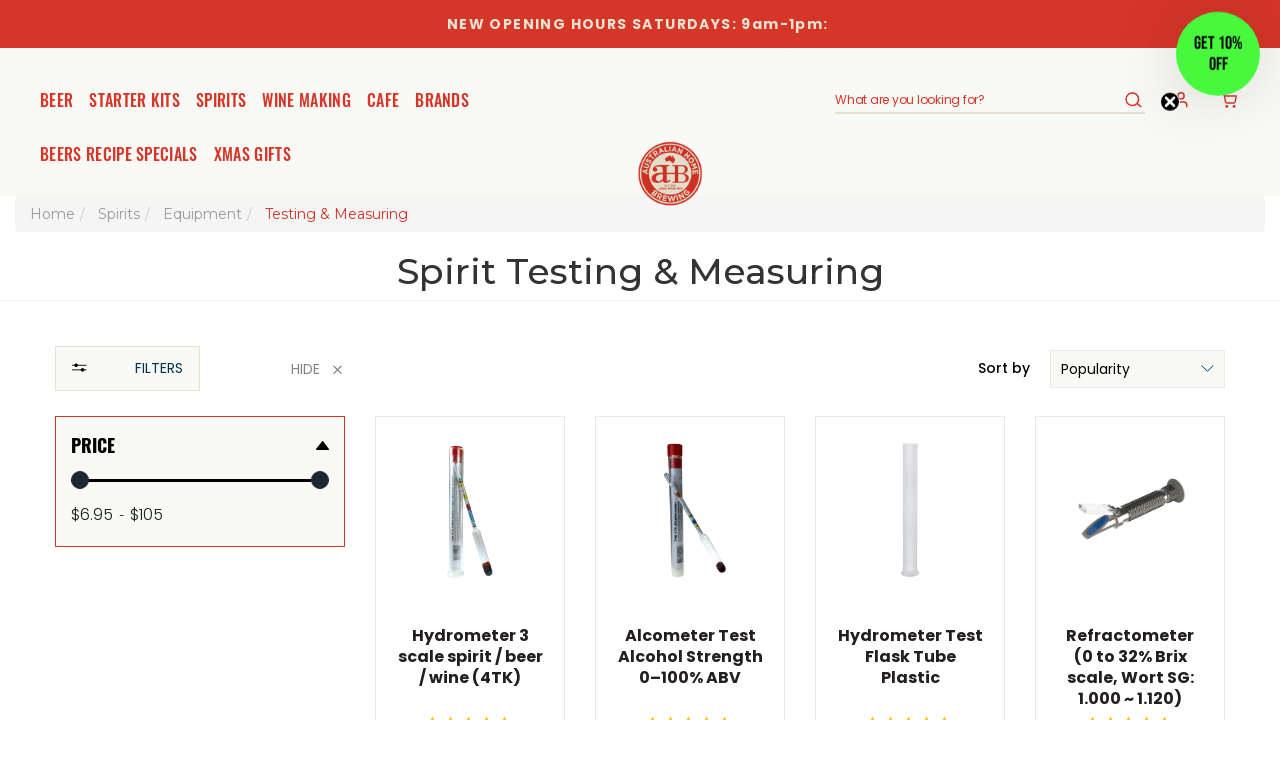

--- FILE ---
content_type: text/html; charset=utf-8
request_url: https://www.australianhomebrewing.com.au/spirits/equipment/testing-measuring/
body_size: 26539
content:
<!DOCTYPE html>
<html lang="en">
<head>
<meta http-equiv="Content-Type" content="text/html; charset=utf-8"/>
<meta name="keywords" content="Spirits Equipment Testing &amp; Measuring"/>
<meta name="description" content="Testing &amp; Measuring - Spirits Equipment Testing &amp; Measuring"/>
<meta name="viewport" content="width=device-width, initial-scale=1.0, user-scalable=0"/>
<meta property="og:image" content="https://www.australianhomebrewing.com.au/assets/website_logo.png"/>
<meta property="og:title" content="Testing &amp; Measuring - Buy Testing Equipment For Spirit Making"/>
<meta property="og:site_name" content="Australian Home Brewing"/>
<meta property="og:type" content="website"/>
<meta property="og:url" content="https://www.australianhomebrewing.com.au/spirits/equipment/testing-measuring/"/>
<meta property="og:description" content="Testing &amp; Measuring - Spirits Equipment Testing &amp; Measuring"/>

<title>Testing &amp; Measuring - Buy Testing Equipment For Spirit Making</title>
<link rel="canonical" href="https://www.australianhomebrewing.com.au/spirits/equipment/testing-measuring/"/>
<link rel="shortcut icon" href="/assets/favicon_logo.png?1768564491"/>
<link class="theme-selector" rel="stylesheet" type="text/css" href="/assets/themes/findify-stage-megantic-v1-staging/css/app.css?1768564491" media="all"/>
<link href="https://fonts.googleapis.com/css?family=Montserrat:100,100i,200,200i,300,300i,400,400i,500,500i,600,600i,700,700i,800,800i,900,900i" rel="stylesheet">
<link rel="stylesheet" type="text/css" href="/assets/themes/findify-stage-megantic-v1-staging/css/owl.theme.css?1768564491" media="all"/>
<link rel="stylesheet" type="text/css" href="/assets/themes/findify-stage-megantic-v1-staging/css/owl.carousel.css?1768564491" media="all"/>
<link rel="stylesheet" type="text/css" href="/assets/themes/findify-stage-megantic-v1-staging/css/style.css?1768564491" media="all"/>
<link rel="stylesheet" type="text/css" href="https://maxcdn.bootstrapcdn.com/font-awesome/4.4.0/css/font-awesome.min.css" media="all"/>
<link rel="stylesheet" type="text/css" href="https://cdn.neto.com.au/assets/neto-cdn/jquery_ui/1.11.1/css/custom-theme/jquery-ui-1.8.18.custom.css" media="all"/>
<link rel="stylesheet" type="text/css" href="https://cdn.neto.com.au/assets/neto-cdn/fancybox/2.1.5/jquery.fancybox.css" media="all"/>
<!--[if lte IE 8]>
	<script type="text/javascript" src="https://cdn.neto.com.au/assets/neto-cdn/html5shiv/3.7.0/html5shiv.js"></script>
	<script type="text/javascript" src="https://cdn.neto.com.au/assets/neto-cdn/respond.js/1.3.0/respond.min.js"></script>
<![endif]-->
<!-- Begin: Script 105 -->
<!-- Hotjar Tracking Code for https://www.australianhomebrewing.com.au/ -->
<script>
    (function(h,o,t,j,a,r){
        h.hj=h.hj||function(){(h.hj.q=h.hj.q||[]).push(arguments)};
        h._hjSettings={hjid:1565063,hjsv:6};
        a=o.getElementsByTagName('head')[0];
        r=o.createElement('script');r.async=1;
        r.src=t+h._hjSettings.hjid+j+h._hjSettings.hjsv;
        a.appendChild(r);
    })(window,document,'https://static.hotjar.com/c/hotjar-','.js?sv=');
</script>
<!-- End: Script 105 -->
<!-- Begin: Script 112 -->
<script>window.hubbed_store_domain = 'https://www.australianhomebrewing.com.au';</script><script src="https://apps.hubbed.com.au/storage/shopify/assets/js/neto.js?1768564491&eraseCache=true"></script>
<!-- End: Script 112 -->
<!-- Begin: Script 116 -->
<meta name="google-site-verification" content="-0TBrF798WBn7yALGOqCOJl_P6_vTnhc7xhHUUtKG3c" />
<meta name="facebook-domain-verification" content="" />
<!-- End: Script 116 -->
<!-- Begin: Script 118 -->
<meta name="google-site-verification" content="ydJUXAkw1KYn7XB7M_IYppe9ZiJPQ7GZP5Em8LyQvMU" />
<!-- End: Script 118 -->
<!-- Begin: Script 119 -->
<script src="https://app.outsmart.digital/neto.js" defer></script>
<!-- End: Script 119 -->
<!-- Begin: Script 122 -->
<!-- Global site tag (gtag.js) - Google Analytics -->
<script async src="https://www.googletagmanager.com/gtag/js?id=G-J2DCRX5J43"></script>
<script>
  window.dataLayer = window.dataLayer || [];
  function gtag(){dataLayer.push(arguments);}
  gtag('js', new Date());
    gtag('config', 'G-J2DCRX5J43', {
      send_page_view: false
    });
</script>
<!-- End: Script 122 -->
<!-- Begin: Script 127 -->
<script type="application/javascript" async
src="https://static.klaviyo.com/onsite/js/klaviyo.js?company_id=VfS8GX"></script>
<script src="https://static.klaviyoforneto.com/script.js" async></script>
<script type="text/html" id="k4n-data"><span nloader-content-id="ceRUXo2Nr3CLk8EQQYWCmK-fNBMYDh-TuUjCwqXqtpsU0kBTkNckngJV7FkCqsfDjPZyhZrGx4vkwEm32IQd-4" nloader-content="C4jzGdAg2jp2GFPh7TLKdJuYO6jNFVExAUQOkz9LpekNMd3N29P0HKYQKfVdkLLPDqPrOvkJlsFCP5VTOrXHPg" nloader-data="UaXUez9hx3Vac_LTids2Wg"></span></script>
<script>
var k4n = {
        current_page:"category",
    };

</script>
<!-- End: Script 127 -->
<!-- Begin: Script 129 -->
<!-- Google Tag Manager -->
<script>(function(w,d,s,l,i){w[l]=w[l]||[];w[l].push({'gtm.start':
new Date().getTime(),event:'gtm.js'});var f=d.getElementsByTagName(s)[0],
j=d.createElement(s),dl=l!='dataLayer'?'&l='+l:'';j.async=true;j.src=
'https://www.googletagmanager.com/gtm.js?id='+i+dl;f.parentNode.insertBefore(j,f);
})(window,document,'script','dataLayer','GTM-KTVSPM3');</script>
<!-- End Google Tag Manager -->
<!-- End: Script 129 -->


<script type="application/ld+json">
{
  "@context": "http://schema.org",
  "@type": "Organization",
  "address": {
    "@type": "PostalAddress",
    "addressLocality": "VIC",
    "postalCode": "3167",
    "streetAddress": "24 Eskay Road Oakleigh South"
  },
  "email": "info@australianhomebrewing.com.au",
  "name": "australianhomebrewing",
  "telephone": "(03) 9575 3900"
}
</script>
<script src="//assets.findify.io/australianhomebrewing.com.au.min.js" async defer></script>
</head>

<body id="n_category" class="n_findify-stage-megantic-v1-staging">
<script async type="text/javascript" src="https://data.stats.tools/js/data.js"></script>
<a href="#main-content" class="sr-only sr-only-focusable">Skip to main content</a>
<div id="alertDismissable" class="announcements">
    <div><p class="d-desktop">NEW OPENING HOURS SATURDAYS: 9am-1pm:&nbsp;</p>

<p class="d-mobile">&nbsp;</p>
</div>
    <button type="button" class="close-announcements" data-dismiss="alert" aria-label="Close" onclick="setTempCookie('openningHoursVisited', true, 30);">
        <span class="sr-only">Close</span>
        <svg xmlns="http://www.w3.org/2000/svg" width="24" height="24"><path data-name="Path 10" d="M0 0h24v24H0Z" fill="none"/><path data-name="Path 1020" d="m12.98 11.919 4.264-4.263a.75.75 0 0 0-1.061-1.061l-4.263 4.264-4.264-4.264a.75.75 0 0 0-1.061 1.061l4.264 4.263-4.264 4.264a.75.75 0 0 0 1.061 1.061l4.264-4.264 4.263 4.264a.75.75 0 0 0 1.061-1.061Z" fill="#e6e2d1"/></svg>
    </button>
    <script>
        function setTempCookie(cname, cvalue, exdays) {
            var d = new Date();
            d.setTime(d.getTime() + (exdays * 24 * 60 * 60 * 1000));
            var expires = "expires="+d.toUTCString();
            document.cookie = cname + "=" + cvalue + ";" + expires + ";path=/";
            document.getElementById('alertDismissable').classList.add("hidden");
        }

        function getCookie(cname) {
            var name = cname + "=";
            var ca = document.cookie.split(';');
            for(var i = 0; i < ca.length; i++) {
                var c = ca[i];
                while (c.charAt(0) == ' ') {
                    c = c.substring(1);
                }
                if (c.indexOf(name) == 0) {
                    return c.substring(name.length, c.length);
                }
            }
            return "";
        }

        function checkCookie() {
            var visited = getCookie("openningHoursVisited");
            if (visited) {
                document.getElementById('alertDismissable').hidden = true;
            } else {
                document.getElementById('alertDismissable').hidden = false;
            }
        }

        function deleteCookie(name) {
            document.cookie = name + '=;expires=Thu, 01 Jan 1970 00:00:01 GMT;';
        }

        checkCookie();
    </script>
</div>
<header class="header-container-xl" aria-label="Header Container" id="header">
    <div class="wrapper-header container-xl">
        <!-- Categories -->
        <div class="wrapper-navbar">
            <button class="btn btn-primary d-mobile toggle-btn" type="button" data-toggle="collapse" data-target=".mvp_desmenu" aria-expanded="false" aria-controls="mvp_desmenu">
            <svg data-name="icon-hamburger-menu 32x32"
                xmlns="http://www.w3.org/2000/svg" width="32" height="32">
                <path data-name="Rectangle 486" fill="none" d="M0 0h32v32H0z"/>
                <g class="fill-color">
                    <path data-name="Path 1566" d="M24.929 16.305H6.334a1 1 0 0 1 0-2h18.595a1 1 0 0 1 0 2Z"/>
                    <path data-name="Path 1567" d="M24.929 10H6.334a1 1 0 0 1 0-2h18.595a1 1 0 0 1 0 2Z"/>
                    <path data-name="Path 1568" d="M18.722 22.784h-12.7c-.377 0-.683-.448-.683-1s.306-1 .683-1h12.7c.377 0 .683.447.683 1s-.306 1-.683 1Z"/>
                </g>
            </svg>

            </button>
            <button type="button" value="Search" class="btn d-mobile search-toggle toggle-btn" data-toggle="collapse" data-target=".header-search" aria-expanded="false" aria-controls="header-search">
                <svg xmlns="http://www.w3.org/2000/svg" width="24" height="24"> <title>Search</title> <path data-name="Path 10" d="M0 0h24v24H0Z" fill="none" /> <path data-name="Path 1018" d="m20.265 17.933-3.205-2.6a6.928 6.928 0 0 0 1.339-4.09 7.037 7.037 0 1 0-2.377 5.229l3.274 2.656a.77.77 0 1 0 .969-1.195Zm-8.894-1.137a5.554 5.554 0 1 1 5.488-5.553 5.527 5.527 0 0 1-5.488 5.554Z" class="fill-color" /> </svg>
            </button>
            <nav class="navbar navbar-default" role="navigation" aria-label="Main Menu">
				<div class="navbar-collapse collapse navbar-responsive-collapse mvp_desmenu">
					<!--Mega Menu-->
                        <ul id="des-menu" class="nav navbar-nav d-desktop">
                            <li class="dropdown dropdown-hover">
                                        <a href="/beer/" class="dropdown-toggle"><span>Beer</span></a>
                                        <ul class="dropdown-menu mega-menu container-xl">
                                                <div class="mvp_p">
                                                    <div class="">
                                                        <div class="col-sm-12">
                                                            <div class="row">
                                                                <div class="mega-menu-dah">
                                                                    <div class="mega-col">
                                    <ul class="nav">
                                        <li class=""> <a href="/beer/starter-kits/" class="">Starter Kits</a>
                                            <ul class="nav">
                                                    <li class="">
                                    <a href="/beer/starter-kits/">Beer Starter Kits </a>
                                    
                                    </li><li class="">
                                    <a href="/cider/starter-kits/">Cider Starter Kits </a>
                                    
                                    </li>
                                                </ul>
                                            </li>
                                    </ul>
                                </div><div class="mega-col">
                                    <ul class="nav">
                                        <li class=""> <a href="/beer/recipe-kits/" class="">Recipe Kits</a>
                                            <ul class="nav">
                                                    <li class="">
                                    <a href="/beer/recipe-kits/latest">Latest Recipes </a>
                                    
                                    </li><li class="">
                                    <a href="/beer/recipe-kits/pale-ale/">Pale Ale </a>
                                    
                                    </li><li class="">
                                    <a href="/beer/recipe-kits/ipa/">IPA </a>
                                    
                                    </li><li class="">
                                    <a href="/beer/recipe-kits/lager/">Lager & Pilsner </a>
                                    
                                    </li><li class="">
                                    <a href="/beer/recipe-kits/amber-ale/">Amber, Brown & Dark Ale </a>
                                    
                                    </li><li class="">
                                    <a href="/beer/recipe-kits/stout-porter/">Stout & Porter </a>
                                    
                                    </li><li class="">
                                    <a href="/beer/recipe-kits/wheat-beer/">Wheat Beer </a>
                                    
                                    </li><li class="">
                                    <a href="/beer/recipe-kits/belgian-ale/">Belgian Ale </a>
                                    
                                    </li><li class="">
                                    <a href="/beer/recipe-kits/australian-beer/">Australian </a>
                                    
                                    </li><li class="">
                                    <a href="/beer/recipe-kits/mid-strength/">Mid-Strength </a>
                                    
                                    </li><li class="">
                                    <a href="/cider/">Cider </a>
                                    
                                    </li><li class="">
                                    <a href="/beer/recipe-kits/all-grain/">All Grain Kits </a>
                                    
                                    </li>
                                                </ul>
                                            </li>
                                    </ul>
                                </div><div class="mega-col">
                                    <ul class="nav">
                                        <li class=""> <a href="/beer/brewing-ingredients/" class="">Brewing Ingredients</a>
                                            <ul class="nav">
                                                    <li class="">
                                    <a href="/beer/recipe-kits/beer-extract-kits/">Extract Kits </a>
                                    
                                    </li><li class="">
                                    <a href="/beer/brewing-ingredients/malt-extract/">Malt Extract </a>
                                    
                                    </li><li class="">
                                    <a href="/beer/brewing-ingredients/hops/">Hops </a>
                                    
                                    </li><li class="">
                                    <a href="/beer/brewing-ingredients/yeast/">Yeast </a>
                                    
                                    </li><li class="">
                                    <a href="/beer/brewing-ingredients/sugars/">Brewing Sugars </a>
                                    
                                    </li><li class="">
                                    <a href="/beer/brewing-ingredients/kit-converters-brew-blends/">Beer Kit Brew Blends </a>
                                    
                                    </li><li class="">
                                    <a href="/beer/brewing-ingredients/additives/">Brewing Additives </a>
                                    
                                    </li><li class="">
                                    <a href="/beer/brewing-ingredients/grain/">Grain </a>
                                    
                                    </li><li class="">
                                    <a href="/cider/brewing-kits/">Cider Kits </a>
                                    
                                    </li><li class="">
                                    <a href="/beer/brewing-ingredients/ginger-beer/">Ginger Beer </a>
                                    
                                    </li><li class="">
                                    <a href="/beer/brewing-ingredients/fresh-wort/">Fresh Wort </a>
                                    
                                    </li><li class="">
                                    <a href="/mead">Mead </a>
                                    
                                    </li><li class="">
                                    <a href="/kombucha/">Sourdough & Kombucha </a>
                                    
                                    </li>
                                                </ul>
                                            </li>
                                    </ul>
                                </div><div class="mega-col">
                                    <ul class="nav">
                                        <li class=""> <a href="/beer/brewing-equipment/" class="">Brewing Equipment</a>
                                            <ul class="nav">
                                                    <li class="">
                                    <a href="/beer/brewing-equipment/bottles/">Bottles & Bottling </a>
                                    
                                    </li><li class="">
                                    <a href="/beer/brewing-equipment/capping/">Caps & Cappers </a>
                                    
                                    </li><li class="">
                                    <a href="/beer/brewing-equipment/sanitiser/">Cleaners & Sanitisers </a>
                                    
                                    </li><li class="">
                                    <a href="/beer/brewing-equipment/fermenters/">Fermenter Equipment </a>
                                    
                                    </li><li class="">
                                    <a href="/beer/brewing-equipment/hydrometers/">Hydrometers & Thermometers  </a>
                                    
                                    </li><li class="">
                                    <a href="/beer/brewing-equipment/heating/">Heaters & Temperature Control </a>
                                    
                                    </li><li class="">
                                    <a href="/beer/brewing-equipment/jugs-funnels">Measuring Jugs & Funnels </a>
                                    
                                    </li><li class="">
                                    <a href="/beer/brewing-equipment/carboys/">Carboys & Bungs </a>
                                    
                                    </li><li class="">
                                    <a href="/beer/brewing-equipment/grain-mills/">Grain Mills </a>
                                    
                                    </li><li class="">
                                    <a href="/beer/brewing-equipment/glassware/">Glassware & Accessories </a>
                                    
                                    </li>
                                                </ul>
                                            </li>
                                    </ul>
                                </div><div class="mega-col">
                                    <ul class="nav">
                                        <li class=""> <a href="/grainfather/" class="">Grainfather</a>
                                            <ul class="nav">
                                                    <li class="">
                                    <a href="/grainfather/">Shop All </a>
                                    
                                    </li><li class="">
                                    <a href="/grainfather/g30/">G30 </a>
                                    
                                    </li><li class="">
                                    <a href="/grainfather/g40-s40/">G40 & S40 </a>
                                    
                                    </li><li class="">
                                    <a href="/grainfather/g70/">G70 </a>
                                    
                                    </li><li class="">
                                    <a href="/grainfather/accessories/">Accessories </a>
                                    
                                    </li><li class="">
                                    <a href="/grainfather/conical-fermenters/">Conical Fermenters </a>
                                    
                                    </li><li class="">
                                    <a href="/beer/brewing-equipment/grain-mills/">Grain Mills </a>
                                    
                                    </li><li class="">
                                    <a href="/beer/recipe-kits/all-grain/">All Grain Kits </a>
                                    
                                    </li>
                                                </ul>
                                            </li>
                                    </ul>
                                </div><div class="mega-col">
                                    <ul class="nav">
                                        <li class=""> <a href="/beer/kegging/" class="">Kegging</a>
                                            <ul class="nav">
                                                    <li class="">
                                    <a href="/beer/kegging/home-kegs/">Beer Kegs </a>
                                    
                                    </li><li class="">
                                    <a href="/beer/kegging/hardware/">Hardware </a>
                                    
                                    </li><li class="">
                                    <a href="/beer/kegging/kegs-regs/">Regulators </a>
                                    
                                    </li><li class="">
                                    <a href="/beer/kegging/draft-lines/">Draft Lines </a>
                                    
                                    </li>
                                                </ul>
                                            </li>
                                    </ul>
                                </div>
                                                                </div>
                                                            </div>
                                                        </div>
                                                    </div>
                                                </div>
                                            </ul>
                                        </li><li class="">
                                        <a href="/beer/starter-kits/" ><span>Starter Kits</span></a>
                                        </li><li class="dropdown dropdown-hover">
                                        <a href="/spirits/" class="dropdown-toggle"><span>Spirits</span></a>
                                        <ul class="dropdown-menu mega-menu container-xl">
                                                <div class="mvp_p">
                                                    <div class="">
                                                        <div class="col-sm-12">
                                                            <div class="row">
                                                                <div class="mega-menu-dah">
                                                                    <div class="mega-col">
                                    <ul class="nav">
                                        <li class=""> <a href="/spirits/equipment/" class="">Equipment</a>
                                            <ul class="nav">
                                                    <li class="">
                                    <a href="/air-still-pro-complete-distillery-kit">Air Still Pro Complete Distillery Kit </a>
                                    
                                    </li><li class="">
                                    <a href="/brands/turbo-500-still/">Turbo 500 Stills </a>
                                    
                                    </li><li class="">
                                    <a href="/spirits/equipment/air-stills/">Air Stills </a>
                                    
                                    </li><li class="">
                                    <a href="/spirits/equipment/air-still-pro/">Air Still Pro </a>
                                    
                                    </li><li class="">
                                    <a href="/spirits/equipment/alembic-pot-stills/">Alembic Pot Stills </a>
                                    
                                    </li><li class="">
                                    <a href="/spirits/equipment/ss-create/">SS CREATE+ </a>
                                    
                                    </li><li class="">
                                    <a href="/spirits/equipment/carbon-filters/">Carbon Filters </a>
                                    
                                    </li><li class="">
                                    <a href="/spirits/equipment/bottles/">Bottles & Flagons </a>
                                    
                                    </li><li class="">
                                    <a href="/spirits/equipment/testing-measuring/">Testing & Measuring </a>
                                    
                                    </li><li class="">
                                    <a href="/spirits/equipment/fermenters/">Fermenter Equipment </a>
                                    
                                    </li><li class="">
                                    <a href="/spirits/spirit-equipment/cleaning-sanitising/">Cleaners & Sanitisers </a>
                                    
                                    </li>
                                                </ul>
                                            </li>
                                    </ul>
                                </div><div class="mega-col">
                                    <ul class="nav">
                                        <li class=""> <a href="/brands/still-spirits/" class="">Still Spirits Essences</a>
                                            <ul class="nav">
                                                    <li class="dropdown dropdown-hover level-3-hov">
                                    <a href="/brands/still-spirits/top-shelf-essences/">Top Shelf Essences <span class="caret-right"></span></a>
                                    <ul class="dropdown-menu dropdown-menu-horizontal">
                                    <li class="lv3-li">
                                    <a href="/brands/still-spirits/top-shelf-essences/whiskey/">Whiskey</a>
                                    </li><li class="lv3-li">
                                    <a href="/brands/still-spirits/top-shelf-essences/bourbon/">Bourbon</a>
                                    </li><li class="lv3-li">
                                    <a href="/brands/still-spirits/top-shelf-essences/rum/">Rum</a>
                                    </li><li class="lv3-li">
                                    <a href="/brands/still-spirits/top-shelf-essences/gin/">Gin</a>
                                    </li><li class="lv3-li">
                                    <a href="/brands/still-spirits/top-shelf-essences/vodka/">Vodka</a>
                                    </li><li class="lv3-li">
                                    <a href="/brands/still-spirits/top-shelf-essences/brandy/">Brandy</a>
                                    </li><li class="lv3-li">
                                    <a href="/brands/still-spirits/top-shelf-essences/10-packs/">10 Packs</a>
                                    </li>
                                    </ul>
                                    </li><li class="dropdown dropdown-hover level-3-hov">
                                    <a href="/brands/still-spirits/classic/">Still Spirits Classic <span class="caret-right"></span></a>
                                    <ul class="dropdown-menu dropdown-menu-horizontal">
                                    <li class="lv3-li">
                                    <a href="/brands/still-spirits/classic/whiskey/">Whiskey</a>
                                    </li><li class="lv3-li">
                                    <a href="/brands/still-spirits/classic/bourbon/">Bourbon</a>
                                    </li><li class="lv3-li">
                                    <a href="/brands/still-spirits/classic/rum/">Rum</a>
                                    </li><li class="lv3-li">
                                    <a href="/brands/still-spirits/classic/gin/">Gin</a>
                                    </li><li class="lv3-li">
                                    <a href="/brands/still-spirits/classic/vodka/">Vodka</a>
                                    </li><li class="lv3-li">
                                    <a href="/brands/still-spirits/classic/brandy/">Brandy</a>
                                    </li><li class="lv3-li">
                                    <a href="/brands/still-spirits/classic/10-packs/">10 Packs</a>
                                    </li>
                                    </ul>
                                    </li><li class="">
                                    <a href="/brands/still-spirits/original/">Still Spirits Original </a>
                                    
                                    </li>
                                                </ul>
                                            </li>
                                    </ul>
                                </div><div class="mega-col">
                                    <ul class="nav">
                                        <li class=""> <a href="/spirits/essences/" class="">Essences</a>
                                            <ul class="nav">
                                                    <li class="">
                                    <a href="/spirits/essences/whiskey/">Whiskey </a>
                                    
                                    </li><li class="">
                                    <a href="/spirits/essences/bourbon/">Bourbon </a>
                                    
                                    </li><li class="">
                                    <a href="/spirits/essences/rum/">Rum </a>
                                    
                                    </li><li class="">
                                    <a href="/spirits/essences/gin/">Gin </a>
                                    
                                    </li><li class="">
                                    <a href="/spirits/essences/vodka/">Vodka </a>
                                    
                                    </li><li class="">
                                    <a href="/spirits/essences/brandy/">Brandy </a>
                                    
                                    </li><li class="">
                                    <a href="/spirits/essences/tequila-ouzo/">Tequila, Ouzo & Other </a>
                                    
                                    </li><li class="">
                                    <a href="/spirits/essences/whiskey-kit-profiles">Whiskey Kits & Profiles </a>
                                    
                                    </li><li class="">
                                    <a href="/spirits/essences/gin-botanicals-profiles">Gin Kits, Profiles & Botanicals </a>
                                    
                                    </li>
                                                </ul>
                                            </li>
                                    </ul>
                                </div><div class="mega-col">
                                    <ul class="nav">
                                        <li class=""> <a href="#" class="">Bulk Essences</a>
                                            <ul class="nav">
                                                    <li class="">
                                    <a href="/brands/still-spirits/top-shelf-essences/10-packs/">Top Shelf 10 Packs </a>
                                    
                                    </li><li class="">
                                    <a href="/brands/still-spirits/classic/10-packs/">Classic 10 Packs </a>
                                    
                                    </li><li class="">
                                    <a href="/brands/still-spirits/top-shelf-essences/4-pack/">Top Shelf 4 Packs </a>
                                    
                                    </li><li class="">
                                    <a href="/brands/still-spirits/classic/3-packs/">Classic 3 Packs </a>
                                    
                                    </li>
                                                </ul>
                                            </li>
                                    </ul>
                                </div><div class="mega-col">
                                    <ul class="nav">
                                        <li class=""> <a href="/spirits/liqueurs/" class="">Liqueurs</a>
                                            <ul class="nav">
                                                    <li class="">
                                    <a href="/spirits/liqueurs/top-shelf-liqueurs/">Top Shelf Liqueurs </a>
                                    
                                    </li><li class="">
                                    <a href="/spirits/liqueurs/cream/">Cream </a>
                                    
                                    </li><li class="">
                                    <a href="/spirits/liqueurs/schnapps/">Schnapps </a>
                                    
                                    </li><li class="">
                                    <a href="/spirits/liqueurs/icon/">Icon </a>
                                    
                                    </li><li class="">
                                    <a href="/spirits/liqueurs/bases/">Liqueur Bases </a>
                                    
                                    </li>
                                                </ul>
                                            </li>
                                    </ul>
                                </div><div class="mega-col">
                                    <ul class="nav">
                                        <li class=""> <a href="/spirits/additives/" class="">Oak & Additives</a>
                                            <ul class="nav">
                                                    <li class="">
                                    <a href="/spirits/additives/oak-chips/">Oak Chips </a>
                                    
                                    </li><li class="">
                                    <a href="/spirits/additives/gin-botanicals/">Gin Botanicals </a>
                                    
                                    </li><li class="">
                                    <a href="/spirits/additives/all/">Spirit Additives </a>
                                    
                                    </li>
                                                </ul>
                                            </li>
                                    </ul>
                                </div><div class="mega-col">
                                    <ul class="nav">
                                        <li class=""> <a href="/spirits/recipe-kits/" class="">Recipe Kits</a>
                                            <ul class="nav">
                                                    <li class="">
                                    <a href="/spirits/recipe-kits/whiskey/">Bourbon & Whiskey </a>
                                    
                                    </li><li class="">
                                    <a href="/spirits/recipe-kits/rum-kit/">Rum </a>
                                    
                                    </li>
                                                </ul>
                                            </li>
                                    </ul>
                                </div><div class="mega-col">
                                    <ul class="nav">
                                        <li class=""> <a href="/brands/turbos-carbon-sugar/" class="">Turbos, Production Packs & Carbon</a>
                                            <ul class="nav">
                                                    <li class="">
                                    <a href="/brands/turbos-carbon-sugar/production-packs-sugars/">Production Packs & Sugars </a>
                                    
                                    </li><li class="">
                                    <a href="/brands/turbos-carbon-sugar/classic-8-turbo-yeast/">Classic 8 Turbo </a>
                                    
                                    </li><li class="">
                                    <a href="/brands/turbos-carbon-sugar/classic-6-turbo-yeast/">Classic 6 Turbo </a>
                                    
                                    </li><li class="">
                                    <a href="/brands/turbos-carbon-sugar/pure-turbo-yeast/">Pure Turbo </a>
                                    
                                    </li><li class="">
                                    <a href="/brands/turbos-carbon-sugar/heat-fast-turbo-yeast/">Heat & Fast Turbo </a>
                                    
                                    </li><li class="">
                                    <a href="/brands/turbos-carbon-sugar/carbon-turbo-clear/">Carbon & Turbo Clear </a>
                                    
                                    </li><li class="">
                                    <a href="/brands/turbos-carbon-sugar/air-still-turbos-carbon/">Air Still Turbos & Carbon </a>
                                    
                                    </li><li class="">
                                    <a href="/brands/turbos-carbon-sugar/distillers-yeast/">Distillers Yeast </a>
                                    
                                    </li>
                                                </ul>
                                            </li>
                                    </ul>
                                </div><div class="mega-col">
                                    <ul class="nav">
                                        <li class=""> <a href="/brands/essencia-spirit-essences/" class="">Essencia Spirit Essences</a>
                                            </li>
                                    </ul>
                                </div><div class="mega-col">
                                    <ul class="nav">
                                        <li class=""> <a href="/spirits/specials/" class="">Deals & Specials</a>
                                            </li>
                                    </ul>
                                </div>
                                                                </div>
                                                            </div>
                                                        </div>
                                                    </div>
                                                </div>
                                            </ul>
                                        </li><li class="dropdown dropdown-hover">
                                        <a href="/wine-making/" class="dropdown-toggle"><span>Wine Making</span></a>
                                        <ul class="dropdown-menu mega-menu container-xl">
                                                <div class="mvp_p">
                                                    <div class="">
                                                        <div class="col-sm-12">
                                                            <div class="row">
                                                                <div class="mega-menu-dah">
                                                                    <div class="mega-col">
                                    <ul class="nav">
                                        <li class=""> <a href="/wine-making/starter-kits/" class="">Starter Kits</a>
                                            </li>
                                    </ul>
                                </div><div class="mega-col">
                                    <ul class="nav">
                                        <li class=""> <a href="/wine-making/kits/" class="">Wine Making Kits</a>
                                            </li>
                                    </ul>
                                </div><div class="mega-col">
                                    <ul class="nav">
                                        <li class=""> <a href="/wine-making/yeast/" class="">Yeast & Nutrients</a>
                                            </li>
                                    </ul>
                                </div><div class="mega-col">
                                    <ul class="nav">
                                        <li class=""> <a href="/wine-making/additives/" class="">Additives</a>
                                            </li>
                                    </ul>
                                </div><div class="mega-col">
                                    <ul class="nav">
                                        <li class=""> <a href="/wine-making/" class="">Wine Equipment </a>
                                            <ul class="nav">
                                                    <li class="">
                                    <a href="/wine-making/carboys-demijohns/">Carboys & Demijohns </a>
                                    
                                    </li><li class="">
                                    <a href="/wine-making/fermenting-equipment/">Fermenting Equipment </a>
                                    
                                    </li><li class="">
                                    <a href="/wine-making/press/">Presses </a>
                                    
                                    </li><li class="">
                                    <a href="/wine-making/testing-measuring/">Testing & Measuring </a>
                                    
                                    </li><li class="">
                                    <a href="/wine-making/cleaning-sanitising/">Cleaning & Sanitising </a>
                                    
                                    </li><li class="">
                                    <a href="/wine-making/siphons-funnels">Siphons & Funnels </a>
                                    
                                    </li><li class="">
                                    <a href="/wine-making/corkers">Corkers </a>
                                    
                                    </li>
                                                </ul>
                                            </li>
                                    </ul>
                                </div><div class="mega-col">
                                    <ul class="nav">
                                        <li class=""> <a href="/wine-making/bottling/" class="">Bottling</a>
                                            <ul class="nav">
                                                    <li class="">
                                    <a href="/wine-making/bottling/bottles/">Bottles & Demijohns </a>
                                    
                                    </li><li class="">
                                    <a href="/wine-making/bottling/bungs/">Bungs </a>
                                    
                                    </li><li class="">
                                    <a href="/wine-making/bottling/corks-capsules/">Corks & Capsules </a>
                                    
                                    </li>
                                                </ul>
                                            </li>
                                    </ul>
                                </div>
                                                                </div>
                                                            </div>
                                                        </div>
                                                    </div>
                                                </div>
                                            </ul>
                                        </li><li class="dropdown dropdown-hover">
                                        <a href="/cafe/" class="dropdown-toggle"><span>Cafe</span></a>
                                        <ul class="dropdown-menu mega-menu container-xl">
                                                <div class="mvp_p">
                                                    <div class="">
                                                        <div class="col-sm-12">
                                                            <div class="row">
                                                                <div class="mega-menu-dah">
                                                                    <div class="mega-col">
                                    <ul class="nav">
                                        <li class=""> <a href="/cafe/chai/" class="">Chai</a>
                                            </li>
                                    </ul>
                                </div><div class="mega-col">
                                    <ul class="nav">
                                        <li class=""> <a href="/cafe/chocolate/" class="">Chocolate</a>
                                            </li>
                                    </ul>
                                </div><div class="mega-col">
                                    <ul class="nav">
                                        <li class=""> <a href="/cafe/syrups/" class="">Syrups</a>
                                            </li>
                                    </ul>
                                </div><div class="mega-col">
                                    <ul class="nav">
                                        <li class=""> <a href="/cafe/frappes-syrups/" class="">Frappé</a>
                                            </li>
                                    </ul>
                                </div><div class="mega-col">
                                    <ul class="nav">
                                        <li class=""> <a href="/cafe/specials/" class="">Deals & Specials</a>
                                            </li>
                                    </ul>
                                </div>
                                                                </div>
                                                            </div>
                                                        </div>
                                                    </div>
                                                </div>
                                            </ul>
                                        </li><li class="dropdown dropdown-hover">
                                        <a href="/brands/" class="dropdown-toggle"><span>Brands</span></a>
                                        <ul class="dropdown-menu mega-menu container-xl">
                                                <div class="mvp_p">
                                                    <div class="">
                                                        <div class="col-sm-12">
                                                            <div class="row">
                                                                <div class="mega-menu-dah">
                                                                    <div class="mega-col">
                                    <ul class="nav">
                                        <li class=""> <a href="/grainfather/" class="">Grainfather</a>
                                            <ul class="nav">
                                                    <li class="">
                                    <a href="/grainfather/">Grainfather Equipment </a>
                                    
                                    </li><li class="">
                                    <a href="/beer/recipe-kits/all-grain/">All Grain Kits </a>
                                    
                                    </li>
                                                </ul>
                                            </li>
                                    </ul>
                                </div><div class="mega-col">
                                    <ul class="nav">
                                        <li class=""> <a href="/brands/turbo-500-still/" class="">Turbo 500 Still</a>
                                            </li>
                                    </ul>
                                </div><div class="mega-col">
                                    <ul class="nav">
                                        <li class=""> <a href="/spirits/equipment/air-stills/" class="">Still Spirit Air Still</a>
                                            </li>
                                    </ul>
                                </div><div class="mega-col">
                                    <ul class="nav">
                                        <li class=""> <a href="/brands/still-spirits/" class="">Still Spirits Essences</a>
                                            <ul class="nav">
                                                    <li class="">
                                    <a href="/brands/still-spirits/top-shelf-essences/">Top Shelf Essences </a>
                                    
                                    </li><li class="">
                                    <a href="/brands/still-spirits/classic/">Classic </a>
                                    
                                    </li><li class="">
                                    <a href="/brands/still-spirits/original/">Original </a>
                                    
                                    </li>
                                                </ul>
                                            </li>
                                    </ul>
                                </div><div class="mega-col">
                                    <ul class="nav">
                                        <li class=""> <a href="/brands/turbos-carbon-sugar/" class="">Still Spirits Turbos</a>
                                            <ul class="nav">
                                                    <li class="">
                                    <a href="/brands/turbos-carbon-sugar/production-packs-sugars/">Production Packs & Carbon </a>
                                    
                                    </li><li class="">
                                    <a href="/brands/turbos-carbon-sugar/classic-8-turbo-yeast/">Classic 8 Turbo Yeast </a>
                                    
                                    </li><li class="">
                                    <a href="/brands/turbos-carbon-sugar/classic-6-turbo-yeast/">Classic 6 Turbo Yeast </a>
                                    
                                    </li><li class="">
                                    <a href="/brands/turbos-carbon-sugar/pure-turbo-yeast/">Pure Turbo Yeast </a>
                                    
                                    </li><li class="">
                                    <a href="/brands/turbos-carbon-sugar/heat-fast-turbo-yeast/">Heat & Fast Turbo Yeast </a>
                                    
                                    </li><li class="">
                                    <a href="/brands/turbos-carbon-sugar/distillers-yeast/">Distillers Yeast </a>
                                    
                                    </li><li class="">
                                    <a href="/brands/turbos-carbon-sugar/air-still-turbos-carbon/">Air Still Turbos & Carbon </a>
                                    
                                    </li>
                                                </ul>
                                            </li>
                                    </ul>
                                </div><div class="mega-col">
                                    <ul class="nav">
                                        <li class=""> <a href="/brands/black-rock/" class="">Black Rock</a>
                                            </li>
                                    </ul>
                                </div><div class="mega-col">
                                    <ul class="nav">
                                        <li class=""> <a href="/brands/beermakers/" class="">Beermakers</a>
                                            </li>
                                    </ul>
                                </div><div class="mega-col">
                                    <ul class="nav">
                                        <li class=""> <a href="/brands/mangrove-jacks/" class="">Mangrove Jacks</a>
                                            </li>
                                    </ul>
                                </div><div class="mega-col">
                                    <ul class="nav">
                                        <li class=""> <a href="/brands/arkadia/" class="">Arkadia</a>
                                            </li>
                                    </ul>
                                </div><div class="mega-col">
                                    <ul class="nav">
                                        <li class=""> <a href="/brands/essencia-spirit-essences/" class="">Essencia Spirit Essences</a>
                                            </li>
                                    </ul>
                                </div><div class="mega-col">
                                    <ul class="nav">
                                        <li class=""> <a href="/brands/muntons/" class="">Muntons</a>
                                            </li>
                                    </ul>
                                </div>
                                                                </div>
                                                            </div>
                                                        </div>
                                                    </div>
                                                </div>
                                            </ul>
                                        </li><li class="">
                                        <a href="/specials/recipe-discounts" ><span>Beers Recipe Specials</span></a>
                                        </li><li class="">
                                        <a href="/hot-items/" ><span>XMAS GIFTS</span></a>
                                        </li>
                        </ul>

					<!--Mega Menu-->
					<!-- <ul class="nav navbar-nav navbar-right  hidden-xs">
						<li class="lv1-li navbar-right dropdown dropdown-hover"> <a href="https://www.australianhomebrewing.com.au/_myacct" aria-label="Account dropdown"><i class="fa fa-user"></i> <span class="visible-lg visible-inline-lg">My Account</span> <span class="caret"></span></a>
							<ul class="dropdown-menu mvp_acc pull-right">
								<li><a href="https://www.australianhomebrewing.com.au/_myacct">Account Home</a></li>
								<li><a href="https://www.australianhomebrewing.com.au/_myacct#orders">Orders</a></li>
								<li><a href="https://www.australianhomebrewing.com.au/_myacct#quotes">Quotes</a></li>
								<li><a href="https://www.australianhomebrewing.com.au/_myacct/payrec">Pay Invoices</a></li>
								<li><a href="https://www.australianhomebrewing.com.au/_myacct/favourites">Favourites</a></li>
								<li><a href="https://www.australianhomebrewing.com.au/_myacct/wishlist">Wishlists</a></li>
								<li><a href="https://www.australianhomebrewing.com.au/_myacct/warranty">Resolution Centre</a></li>
								<li><a href="https://www.australianhomebrewing.com.au/_myacct/edit_account">Edit My Details</a></li>
								<li><a href="https://www.australianhomebrewing.com.au/_myacct/edit_address">Edit My Address Book</a></li>
								<li class="divider"></li>
								<span nloader-content-id="x6xg0Z9G3BAVwz5AXDA8Yl_W-o3NcJCwdxKt-a-yvEc4aRuy77rwMz-AvD2G3RY79UGsf-03B6tEwCHzjdbuxA" nloader-content="[base64]" nloader-data="sfho6vGI-cs2oUwebuFAiBaTmi9yTnD3Ao1K5Z7J2nI"></span></ul>
						</li>
					</ul> -->

					<!--Mobile Menu	    -->
					<ul id="meg-mob-menu" class="nav navbar-nav navbar-category">
				    <li class="nav-item dropdown"> <a data-toggle="collapse" data-parent="#mob-menu" href="#mob-menu-0" class="nav-link collapsed mob-drop">Beer <i class="fa fa-caret-down float_right"></i></a>
                          <ul id="mob-menu-0" class="panel-collapse collapse collapse-menu">
                              <li><a href="/beer/">View All Beer</a></li>
                              <li class="nav-item dropdown dropdown-hover"> <a data-toggle="collapse" data-parent="#mob-menu-0" href="#sub-menu-001001" class="collapsed mob-drop">Starter Kits <i class="fa fa-caret-down float_right"></i></a>
                          <ul id="sub-menu-001001" class="panel-collapse collapse collapse-menu">
                              <li><a href="/beer/starter-kits/">View All Starter Kits</a></li>
                              <li class="nav-item "> <a href="/beer/starter-kits/">Beer Starter Kits </a>
                          </li><li class="nav-item "> <a href="/cider/starter-kits/">Cider Starter Kits </a>
                          </li>
                          </ul>
                          </li><li class="nav-item dropdown dropdown-hover"> <a data-toggle="collapse" data-parent="#mob-menu-1" href="#sub-menu-001002" class="collapsed mob-drop">Recipe Kits <i class="fa fa-caret-down float_right"></i></a>
                          <ul id="sub-menu-001002" class="panel-collapse collapse collapse-menu">
                              <li><a href="/beer/recipe-kits/">View All Recipe Kits</a></li>
                              <li class="nav-item "> <a href="/beer/recipe-kits/latest">Latest Recipes </a>
                          </li><li class="nav-item "> <a href="/beer/recipe-kits/pale-ale/">Pale Ale </a>
                          </li><li class="nav-item "> <a href="/beer/recipe-kits/ipa/">IPA </a>
                          </li><li class="nav-item "> <a href="/beer/recipe-kits/lager/">Lager & Pilsner </a>
                          </li><li class="nav-item "> <a href="/beer/recipe-kits/amber-ale/">Amber, Brown & Dark Ale </a>
                          </li><li class="nav-item "> <a href="/beer/recipe-kits/stout-porter/">Stout & Porter </a>
                          </li><li class="nav-item "> <a href="/beer/recipe-kits/wheat-beer/">Wheat Beer </a>
                          </li><li class="nav-item "> <a href="/beer/recipe-kits/belgian-ale/">Belgian Ale </a>
                          </li><li class="nav-item "> <a href="/beer/recipe-kits/australian-beer/">Australian </a>
                          </li><li class="nav-item "> <a href="/beer/recipe-kits/mid-strength/">Mid-Strength </a>
                          </li><li class="nav-item "> <a href="/cider/">Cider </a>
                          </li><li class="nav-item "> <a href="/beer/recipe-kits/all-grain/">All Grain Kits </a>
                          </li>
                          </ul>
                          </li><li class="nav-item dropdown dropdown-hover"> <a data-toggle="collapse" data-parent="#mob-menu-2" href="#sub-menu-001003" class="collapsed mob-drop">Brewing Ingredients <i class="fa fa-caret-down float_right"></i></a>
                          <ul id="sub-menu-001003" class="panel-collapse collapse collapse-menu">
                              <li><a href="/beer/brewing-ingredients/">View All Brewing Ingredients</a></li>
                              <li class="nav-item "> <a href="/beer/recipe-kits/beer-extract-kits/">Extract Kits </a>
                          </li><li class="nav-item "> <a href="/beer/brewing-ingredients/malt-extract/">Malt Extract </a>
                          </li><li class="nav-item "> <a href="/beer/brewing-ingredients/hops/">Hops </a>
                          </li><li class="nav-item "> <a href="/beer/brewing-ingredients/yeast/">Yeast </a>
                          </li><li class="nav-item "> <a href="/beer/brewing-ingredients/sugars/">Brewing Sugars </a>
                          </li><li class="nav-item "> <a href="/beer/brewing-ingredients/kit-converters-brew-blends/">Beer Kit Brew Blends </a>
                          </li><li class="nav-item "> <a href="/beer/brewing-ingredients/additives/">Brewing Additives </a>
                          </li><li class="nav-item "> <a href="/beer/brewing-ingredients/grain/">Grain </a>
                          </li><li class="nav-item "> <a href="/cider/brewing-kits/">Cider Kits </a>
                          </li><li class="nav-item "> <a href="/beer/brewing-ingredients/ginger-beer/">Ginger Beer </a>
                          </li><li class="nav-item "> <a href="/beer/brewing-ingredients/fresh-wort/">Fresh Wort </a>
                          </li><li class="nav-item "> <a href="/mead">Mead </a>
                          </li><li class="nav-item "> <a href="/kombucha/">Sourdough & Kombucha </a>
                          </li>
                          </ul>
                          </li><li class="nav-item dropdown dropdown-hover"> <a data-toggle="collapse" data-parent="#mob-menu-3" href="#sub-menu-001004" class="collapsed mob-drop">Brewing Equipment <i class="fa fa-caret-down float_right"></i></a>
                          <ul id="sub-menu-001004" class="panel-collapse collapse collapse-menu">
                              <li><a href="/beer/brewing-equipment/">View All Brewing Equipment</a></li>
                              <li class="nav-item "> <a href="/beer/brewing-equipment/bottles/">Bottles & Bottling </a>
                          </li><li class="nav-item "> <a href="/beer/brewing-equipment/capping/">Caps & Cappers </a>
                          </li><li class="nav-item "> <a href="/beer/brewing-equipment/sanitiser/">Cleaners & Sanitisers </a>
                          </li><li class="nav-item "> <a href="/beer/brewing-equipment/fermenters/">Fermenter Equipment </a>
                          </li><li class="nav-item "> <a href="/beer/brewing-equipment/hydrometers/">Hydrometers & Thermometers  </a>
                          </li><li class="nav-item "> <a href="/beer/brewing-equipment/heating/">Heaters & Temperature Control </a>
                          </li><li class="nav-item "> <a href="/beer/brewing-equipment/jugs-funnels">Measuring Jugs & Funnels </a>
                          </li><li class="nav-item "> <a href="/beer/brewing-equipment/carboys/">Carboys & Bungs </a>
                          </li><li class="nav-item "> <a href="/beer/brewing-equipment/grain-mills/">Grain Mills </a>
                          </li><li class="nav-item "> <a href="/beer/brewing-equipment/glassware/">Glassware & Accessories </a>
                          </li>
                          </ul>
                          </li><li class="nav-item dropdown dropdown-hover"> <a data-toggle="collapse" data-parent="#mob-menu-4" href="#sub-menu-001005" class="collapsed mob-drop">Grainfather <i class="fa fa-caret-down float_right"></i></a>
                          <ul id="sub-menu-001005" class="panel-collapse collapse collapse-menu">
                              <li><a href="/grainfather/">View All Grainfather</a></li>
                              <li class="nav-item "> <a href="/grainfather/">Shop All </a>
                          </li><li class="nav-item "> <a href="/grainfather/g30/">G30 </a>
                          </li><li class="nav-item "> <a href="/grainfather/g40-s40/">G40 & S40 </a>
                          </li><li class="nav-item "> <a href="/grainfather/g70/">G70 </a>
                          </li><li class="nav-item "> <a href="/grainfather/accessories/">Accessories </a>
                          </li><li class="nav-item "> <a href="/grainfather/conical-fermenters/">Conical Fermenters </a>
                          </li><li class="nav-item "> <a href="/beer/brewing-equipment/grain-mills/">Grain Mills </a>
                          </li><li class="nav-item "> <a href="/beer/recipe-kits/all-grain/">All Grain Kits </a>
                          </li>
                          </ul>
                          </li><li class="nav-item dropdown dropdown-hover"> <a data-toggle="collapse" data-parent="#mob-menu-5" href="#sub-menu-001006" class="collapsed mob-drop">Kegging <i class="fa fa-caret-down float_right"></i></a>
                          <ul id="sub-menu-001006" class="panel-collapse collapse collapse-menu">
                              <li><a href="/beer/kegging/">View All Kegging</a></li>
                              <li class="nav-item "> <a href="/beer/kegging/home-kegs/">Beer Kegs </a>
                          </li><li class="nav-item "> <a href="/beer/kegging/hardware/">Hardware </a>
                          </li><li class="nav-item "> <a href="/beer/kegging/kegs-regs/">Regulators </a>
                          </li><li class="nav-item "> <a href="/beer/kegging/draft-lines/">Draft Lines </a>
                          </li>
                          </ul>
                          </li>
                          </ul>
                          </li><li class="nav-item "> <a href="/beer/starter-kits/">Starter Kits </a>
                          </li><li class="nav-item dropdown"> <a data-toggle="collapse" data-parent="#mob-menu" href="#mob-menu-2" class="nav-link collapsed mob-drop">Spirits <i class="fa fa-caret-down float_right"></i></a>
                          <ul id="mob-menu-2" class="panel-collapse collapse collapse-menu">
                              <li><a href="/spirits/">View All Spirits</a></li>
                              <li class="nav-item dropdown dropdown-hover"> <a data-toggle="collapse" data-parent="#mob-menu-0" href="#sub-menu-003001" class="collapsed mob-drop">Equipment <i class="fa fa-caret-down float_right"></i></a>
                          <ul id="sub-menu-003001" class="panel-collapse collapse collapse-menu">
                              <li><a href="/spirits/equipment/">View All Equipment</a></li>
                              <li class="nav-item "> <a href="/air-still-pro-complete-distillery-kit">Air Still Pro Complete Distillery Kit </a>
                          </li><li class="nav-item "> <a href="/brands/turbo-500-still/">Turbo 500 Stills </a>
                          </li><li class="nav-item "> <a href="/spirits/equipment/air-stills/">Air Stills </a>
                          </li><li class="nav-item "> <a href="/spirits/equipment/air-still-pro/">Air Still Pro </a>
                          </li><li class="nav-item "> <a href="/spirits/equipment/alembic-pot-stills/">Alembic Pot Stills </a>
                          </li><li class="nav-item "> <a href="/spirits/equipment/ss-create/">SS CREATE+ </a>
                          </li><li class="nav-item "> <a href="/spirits/equipment/carbon-filters/">Carbon Filters </a>
                          </li><li class="nav-item "> <a href="/spirits/equipment/bottles/">Bottles & Flagons </a>
                          </li><li class="nav-item "> <a href="/spirits/equipment/testing-measuring/">Testing & Measuring </a>
                          </li><li class="nav-item "> <a href="/spirits/equipment/fermenters/">Fermenter Equipment </a>
                          </li><li class="nav-item "> <a href="/spirits/spirit-equipment/cleaning-sanitising/">Cleaners & Sanitisers </a>
                          </li>
                          </ul>
                          </li><li class="nav-item dropdown dropdown-hover"> <a data-toggle="collapse" data-parent="#mob-menu-1" href="#sub-menu-003002" class="collapsed mob-drop">Still Spirits Essences <i class="fa fa-caret-down float_right"></i></a>
                          <ul id="sub-menu-003002" class="panel-collapse collapse collapse-menu">
                              <li><a href="/brands/still-spirits/">View All Still Spirits Essences</a></li>
                              <li class="nav-item dropdown dropdown-hover"> <a data-toggle="collapse" data-parent="#mob-menu-0" href="#sub-menu-003002001" class="collapsed mob-drop">Top Shelf Essences <i class="fa fa-caret-down float_right"></i></a>
                          <ul id="sub-menu-003002001" class="panel-collapse collapse collapse-menu">
                              <li><a href="/brands/still-spirits/top-shelf-essences/">View All Top Shelf Essences</a></li>
                              <li class="nav-item "> <a href="/brands/still-spirits/top-shelf-essences/whiskey/">Whiskey</a>
                          </li><li class="nav-item "> <a href="/brands/still-spirits/top-shelf-essences/bourbon/">Bourbon</a>
                          </li><li class="nav-item "> <a href="/brands/still-spirits/top-shelf-essences/rum/">Rum</a>
                          </li><li class="nav-item "> <a href="/brands/still-spirits/top-shelf-essences/gin/">Gin</a>
                          </li><li class="nav-item "> <a href="/brands/still-spirits/top-shelf-essences/vodka/">Vodka</a>
                          </li><li class="nav-item "> <a href="/brands/still-spirits/top-shelf-essences/brandy/">Brandy</a>
                          </li><li class="nav-item "> <a href="/brands/still-spirits/top-shelf-essences/10-packs/">10 Packs</a>
                          </li>
                          </ul>
                          </li><li class="nav-item dropdown dropdown-hover"> <a data-toggle="collapse" data-parent="#mob-menu-1" href="#sub-menu-003002002" class="collapsed mob-drop">Still Spirits Classic <i class="fa fa-caret-down float_right"></i></a>
                          <ul id="sub-menu-003002002" class="panel-collapse collapse collapse-menu">
                              <li><a href="/brands/still-spirits/classic/">View All Still Spirits Classic</a></li>
                              <li class="nav-item "> <a href="/brands/still-spirits/classic/whiskey/">Whiskey</a>
                          </li><li class="nav-item "> <a href="/brands/still-spirits/classic/bourbon/">Bourbon</a>
                          </li><li class="nav-item "> <a href="/brands/still-spirits/classic/rum/">Rum</a>
                          </li><li class="nav-item "> <a href="/brands/still-spirits/classic/gin/">Gin</a>
                          </li><li class="nav-item "> <a href="/brands/still-spirits/classic/vodka/">Vodka</a>
                          </li><li class="nav-item "> <a href="/brands/still-spirits/classic/brandy/">Brandy</a>
                          </li><li class="nav-item "> <a href="/brands/still-spirits/classic/10-packs/">10 Packs</a>
                          </li>
                          </ul>
                          </li><li class="nav-item "> <a href="/brands/still-spirits/original/">Still Spirits Original </a>
                          </li>
                          </ul>
                          </li><li class="nav-item dropdown dropdown-hover"> <a data-toggle="collapse" data-parent="#mob-menu-2" href="#sub-menu-003003" class="collapsed mob-drop">Essences <i class="fa fa-caret-down float_right"></i></a>
                          <ul id="sub-menu-003003" class="panel-collapse collapse collapse-menu">
                              <li><a href="/spirits/essences/">View All Essences</a></li>
                              <li class="nav-item "> <a href="/spirits/essences/whiskey/">Whiskey </a>
                          </li><li class="nav-item "> <a href="/spirits/essences/bourbon/">Bourbon </a>
                          </li><li class="nav-item "> <a href="/spirits/essences/rum/">Rum </a>
                          </li><li class="nav-item "> <a href="/spirits/essences/gin/">Gin </a>
                          </li><li class="nav-item "> <a href="/spirits/essences/vodka/">Vodka </a>
                          </li><li class="nav-item "> <a href="/spirits/essences/brandy/">Brandy </a>
                          </li><li class="nav-item "> <a href="/spirits/essences/tequila-ouzo/">Tequila, Ouzo & Other </a>
                          </li><li class="nav-item "> <a href="/spirits/essences/whiskey-kit-profiles">Whiskey Kits & Profiles </a>
                          </li><li class="nav-item "> <a href="/spirits/essences/gin-botanicals-profiles">Gin Kits, Profiles & Botanicals </a>
                          </li>
                          </ul>
                          </li><li class="nav-item dropdown dropdown-hover"> <a data-toggle="collapse" data-parent="#mob-menu-3" href="#sub-menu-003004" class="collapsed mob-drop">Bulk Essences <i class="fa fa-caret-down float_right"></i></a>
                          <ul id="sub-menu-003004" class="panel-collapse collapse collapse-menu">
                              <li><a href="#">View All Bulk Essences</a></li>
                              <li class="nav-item "> <a href="/brands/still-spirits/top-shelf-essences/10-packs/">Top Shelf 10 Packs </a>
                          </li><li class="nav-item "> <a href="/brands/still-spirits/classic/10-packs/">Classic 10 Packs </a>
                          </li><li class="nav-item "> <a href="/brands/still-spirits/top-shelf-essences/4-pack/">Top Shelf 4 Packs </a>
                          </li><li class="nav-item "> <a href="/brands/still-spirits/classic/3-packs/">Classic 3 Packs </a>
                          </li>
                          </ul>
                          </li><li class="nav-item dropdown dropdown-hover"> <a data-toggle="collapse" data-parent="#mob-menu-4" href="#sub-menu-003005" class="collapsed mob-drop">Liqueurs <i class="fa fa-caret-down float_right"></i></a>
                          <ul id="sub-menu-003005" class="panel-collapse collapse collapse-menu">
                              <li><a href="/spirits/liqueurs/">View All Liqueurs</a></li>
                              <li class="nav-item "> <a href="/spirits/liqueurs/top-shelf-liqueurs/">Top Shelf Liqueurs </a>
                          </li><li class="nav-item "> <a href="/spirits/liqueurs/cream/">Cream </a>
                          </li><li class="nav-item "> <a href="/spirits/liqueurs/schnapps/">Schnapps </a>
                          </li><li class="nav-item "> <a href="/spirits/liqueurs/icon/">Icon </a>
                          </li><li class="nav-item "> <a href="/spirits/liqueurs/bases/">Liqueur Bases </a>
                          </li>
                          </ul>
                          </li><li class="nav-item dropdown dropdown-hover"> <a data-toggle="collapse" data-parent="#mob-menu-5" href="#sub-menu-003006" class="collapsed mob-drop">Oak & Additives <i class="fa fa-caret-down float_right"></i></a>
                          <ul id="sub-menu-003006" class="panel-collapse collapse collapse-menu">
                              <li><a href="/spirits/additives/">View All Oak & Additives</a></li>
                              <li class="nav-item "> <a href="/spirits/additives/oak-chips/">Oak Chips </a>
                          </li><li class="nav-item "> <a href="/spirits/additives/gin-botanicals/">Gin Botanicals </a>
                          </li><li class="nav-item "> <a href="/spirits/additives/all/">Spirit Additives </a>
                          </li>
                          </ul>
                          </li><li class="nav-item dropdown dropdown-hover"> <a data-toggle="collapse" data-parent="#mob-menu-6" href="#sub-menu-003007" class="collapsed mob-drop">Recipe Kits <i class="fa fa-caret-down float_right"></i></a>
                          <ul id="sub-menu-003007" class="panel-collapse collapse collapse-menu">
                              <li><a href="/spirits/recipe-kits/">View All Recipe Kits</a></li>
                              <li class="nav-item "> <a href="/spirits/recipe-kits/whiskey/">Bourbon & Whiskey </a>
                          </li><li class="nav-item "> <a href="/spirits/recipe-kits/rum-kit/">Rum </a>
                          </li>
                          </ul>
                          </li><li class="nav-item dropdown dropdown-hover"> <a data-toggle="collapse" data-parent="#mob-menu-7" href="#sub-menu-003008" class="collapsed mob-drop">Turbos, Production Packs & Carbon <i class="fa fa-caret-down float_right"></i></a>
                          <ul id="sub-menu-003008" class="panel-collapse collapse collapse-menu">
                              <li><a href="/brands/turbos-carbon-sugar/">View All Turbos, Production Packs & Carbon</a></li>
                              <li class="nav-item "> <a href="/brands/turbos-carbon-sugar/production-packs-sugars/">Production Packs & Sugars </a>
                          </li><li class="nav-item "> <a href="/brands/turbos-carbon-sugar/classic-8-turbo-yeast/">Classic 8 Turbo </a>
                          </li><li class="nav-item "> <a href="/brands/turbos-carbon-sugar/classic-6-turbo-yeast/">Classic 6 Turbo </a>
                          </li><li class="nav-item "> <a href="/brands/turbos-carbon-sugar/pure-turbo-yeast/">Pure Turbo </a>
                          </li><li class="nav-item "> <a href="/brands/turbos-carbon-sugar/heat-fast-turbo-yeast/">Heat & Fast Turbo </a>
                          </li><li class="nav-item "> <a href="/brands/turbos-carbon-sugar/carbon-turbo-clear/">Carbon & Turbo Clear </a>
                          </li><li class="nav-item "> <a href="/brands/turbos-carbon-sugar/air-still-turbos-carbon/">Air Still Turbos & Carbon </a>
                          </li><li class="nav-item "> <a href="/brands/turbos-carbon-sugar/distillers-yeast/">Distillers Yeast </a>
                          </li>
                          </ul>
                          </li><li class="nav-item "> <a href="/brands/essencia-spirit-essences/">Essencia Spirit Essences </a>
                          </li><li class="nav-item "> <a href="/spirits/specials/">Deals & Specials </a>
                          </li>
                          </ul>
                          </li><li class="nav-item dropdown"> <a data-toggle="collapse" data-parent="#mob-menu" href="#mob-menu-3" class="nav-link collapsed mob-drop">Wine Making <i class="fa fa-caret-down float_right"></i></a>
                          <ul id="mob-menu-3" class="panel-collapse collapse collapse-menu">
                              <li><a href="/wine-making/">View All Wine Making</a></li>
                              <li class="nav-item "> <a href="/wine-making/starter-kits/">Starter Kits </a>
                          </li><li class="nav-item "> <a href="/wine-making/kits/">Wine Making Kits </a>
                          </li><li class="nav-item "> <a href="/wine-making/yeast/">Yeast & Nutrients </a>
                          </li><li class="nav-item "> <a href="/wine-making/additives/">Additives </a>
                          </li><li class="nav-item dropdown dropdown-hover"> <a data-toggle="collapse" data-parent="#mob-menu-4" href="#sub-menu-004005" class="collapsed mob-drop">Wine Equipment  <i class="fa fa-caret-down float_right"></i></a>
                          <ul id="sub-menu-004005" class="panel-collapse collapse collapse-menu">
                              <li><a href="/wine-making/">View All Wine Equipment </a></li>
                              <li class="nav-item "> <a href="/wine-making/carboys-demijohns/">Carboys & Demijohns </a>
                          </li><li class="nav-item "> <a href="/wine-making/fermenting-equipment/">Fermenting Equipment </a>
                          </li><li class="nav-item "> <a href="/wine-making/press/">Presses </a>
                          </li><li class="nav-item "> <a href="/wine-making/testing-measuring/">Testing & Measuring </a>
                          </li><li class="nav-item "> <a href="/wine-making/cleaning-sanitising/">Cleaning & Sanitising </a>
                          </li><li class="nav-item "> <a href="/wine-making/siphons-funnels">Siphons & Funnels </a>
                          </li><li class="nav-item "> <a href="/wine-making/corkers">Corkers </a>
                          </li>
                          </ul>
                          </li><li class="nav-item dropdown dropdown-hover"> <a data-toggle="collapse" data-parent="#mob-menu-5" href="#sub-menu-004006" class="collapsed mob-drop">Bottling <i class="fa fa-caret-down float_right"></i></a>
                          <ul id="sub-menu-004006" class="panel-collapse collapse collapse-menu">
                              <li><a href="/wine-making/bottling/">View All Bottling</a></li>
                              <li class="nav-item "> <a href="/wine-making/bottling/bottles/">Bottles & Demijohns </a>
                          </li><li class="nav-item "> <a href="/wine-making/bottling/bungs/">Bungs </a>
                          </li><li class="nav-item "> <a href="/wine-making/bottling/corks-capsules/">Corks & Capsules </a>
                          </li>
                          </ul>
                          </li>
                          </ul>
                          </li><li class="nav-item dropdown"> <a data-toggle="collapse" data-parent="#mob-menu" href="#mob-menu-4" class="nav-link collapsed mob-drop">Cafe <i class="fa fa-caret-down float_right"></i></a>
                          <ul id="mob-menu-4" class="panel-collapse collapse collapse-menu">
                              <li><a href="/cafe/">View All Cafe</a></li>
                              <li class="nav-item "> <a href="/cafe/chai/">Chai </a>
                          </li><li class="nav-item "> <a href="/cafe/chocolate/">Chocolate </a>
                          </li><li class="nav-item "> <a href="/cafe/syrups/">Syrups </a>
                          </li><li class="nav-item "> <a href="/cafe/frappes-syrups/">Frappé </a>
                          </li><li class="nav-item "> <a href="/cafe/specials/">Deals & Specials </a>
                          </li>
                          </ul>
                          </li><li class="nav-item dropdown"> <a data-toggle="collapse" data-parent="#mob-menu" href="#mob-menu-5" class="nav-link collapsed mob-drop">Brands <i class="fa fa-caret-down float_right"></i></a>
                          <ul id="mob-menu-5" class="panel-collapse collapse collapse-menu">
                              <li><a href="/brands/">View All Brands</a></li>
                              <li class="nav-item dropdown dropdown-hover"> <a data-toggle="collapse" data-parent="#mob-menu-0" href="#sub-menu-006001" class="collapsed mob-drop">Grainfather <i class="fa fa-caret-down float_right"></i></a>
                          <ul id="sub-menu-006001" class="panel-collapse collapse collapse-menu">
                              <li><a href="/grainfather/">View All Grainfather</a></li>
                              <li class="nav-item "> <a href="/grainfather/">Grainfather Equipment </a>
                          </li><li class="nav-item "> <a href="/beer/recipe-kits/all-grain/">All Grain Kits </a>
                          </li>
                          </ul>
                          </li><li class="nav-item "> <a href="/brands/turbo-500-still/">Turbo 500 Still </a>
                          </li><li class="nav-item "> <a href="/spirits/equipment/air-stills/">Still Spirit Air Still </a>
                          </li><li class="nav-item dropdown dropdown-hover"> <a data-toggle="collapse" data-parent="#mob-menu-3" href="#sub-menu-006004" class="collapsed mob-drop">Still Spirits Essences <i class="fa fa-caret-down float_right"></i></a>
                          <ul id="sub-menu-006004" class="panel-collapse collapse collapse-menu">
                              <li><a href="/brands/still-spirits/">View All Still Spirits Essences</a></li>
                              <li class="nav-item "> <a href="/brands/still-spirits/top-shelf-essences/">Top Shelf Essences </a>
                          </li><li class="nav-item "> <a href="/brands/still-spirits/classic/">Classic </a>
                          </li><li class="nav-item "> <a href="/brands/still-spirits/original/">Original </a>
                          </li>
                          </ul>
                          </li><li class="nav-item dropdown dropdown-hover"> <a data-toggle="collapse" data-parent="#mob-menu-4" href="#sub-menu-006005" class="collapsed mob-drop">Still Spirits Turbos <i class="fa fa-caret-down float_right"></i></a>
                          <ul id="sub-menu-006005" class="panel-collapse collapse collapse-menu">
                              <li><a href="/brands/turbos-carbon-sugar/">View All Still Spirits Turbos</a></li>
                              <li class="nav-item "> <a href="/brands/turbos-carbon-sugar/production-packs-sugars/">Production Packs & Carbon </a>
                          </li><li class="nav-item "> <a href="/brands/turbos-carbon-sugar/classic-8-turbo-yeast/">Classic 8 Turbo Yeast </a>
                          </li><li class="nav-item "> <a href="/brands/turbos-carbon-sugar/classic-6-turbo-yeast/">Classic 6 Turbo Yeast </a>
                          </li><li class="nav-item "> <a href="/brands/turbos-carbon-sugar/pure-turbo-yeast/">Pure Turbo Yeast </a>
                          </li><li class="nav-item "> <a href="/brands/turbos-carbon-sugar/heat-fast-turbo-yeast/">Heat & Fast Turbo Yeast </a>
                          </li><li class="nav-item "> <a href="/brands/turbos-carbon-sugar/distillers-yeast/">Distillers Yeast </a>
                          </li><li class="nav-item "> <a href="/brands/turbos-carbon-sugar/air-still-turbos-carbon/">Air Still Turbos & Carbon </a>
                          </li>
                          </ul>
                          </li><li class="nav-item "> <a href="/brands/black-rock/">Black Rock </a>
                          </li><li class="nav-item "> <a href="/brands/beermakers/">Beermakers </a>
                          </li><li class="nav-item "> <a href="/brands/mangrove-jacks/">Mangrove Jacks </a>
                          </li><li class="nav-item "> <a href="/brands/arkadia/">Arkadia </a>
                          </li><li class="nav-item "> <a href="/brands/essencia-spirit-essences/">Essencia Spirit Essences </a>
                          </li><li class="nav-item "> <a href="/brands/muntons/">Muntons </a>
                          </li>
                          </ul>
                          </li><li class="nav-item "> <a href="/specials/recipe-discounts">Beers Recipe Specials </a>
                          </li><li class="nav-item "> <a href="/hot-items/">XMAS GIFTS </a>
                          </li>
				    </ul>
				    <!--Mob Menu	    -->

				</div>
			</nav>
        </div>

        <!-- logo -->
        <div class="wrapper-logo">
            <a href="javascript:;" class="nToggleMenu hidden" data-target=".navbar-responsive-collapse"><span class="icon"><i class="fa fa-bars"></i></span><br>
                Menu</a>
            <a href="https://www.australianhomebrewing.com.au" title="Australian Home Brewing" class="logo" aria-label="store logo">
                <img class="logo" src="/assets/images/flogo@2x.png" width="198" height="196" alt="Australian Home Brewing logo" loading="eager">
            </a>
        </div>

        <!-- <div class="col-xs-12 visible-xs">

            <nav class="navbar navbar-default" role="navigation" aria-label="Main Menu">
                <div class="navbar-header">
                <ul class="navigation-list list-inline visible-xs nMobileNav">
                    <li><a href="javascript:;" class="nToggleMenu" data-target=".navbar-responsive-collapse"><span class="icon ivan"><i class="fa fa-bars"></i></span><br>
                    Menu</a></li>
                    <li><a href="/products"><span class="icon"><i class="fa fa-gift"></i></span><br>
                    Shop</a></li>
                    <li><a href="https://www.australianhomebrewing.com.au/_mycart?tkn=cart&ts=1768882155794198"><span class="icon"><i class="fa fa-shopping-cart"></i></span><br>
                    Cart (<span rel="a2c_item_count">0</span>)</a></li>
                    <li><a href="/_myacct/"><span class="icon"><i class="fa fa-user"></i></span><br>
                    Account</a></li>
                </ul>
                </div>
            </nav>
        </div> -->

        <div class="wrapper-actions">

            <div class="header-search collapse">
                <form name="productsearch" method="get" action="/" class="btn-group">
                    <input type="hidden" name="rf" value="kw"/>
                    <div class="input-group">
                        <input class="form-control" value="" id="name_search" placeholder="What are you looking for?" autocomplete="off" name="kw" type="text"/>
                        <span class="input-group-btn">
                            <button type="submit" value="Search" class="btn btn-default">
                                <svg xmlns="http://www.w3.org/2000/svg" width="24" height="24"> <title>Search</title> <path data-name="Path 10" d="M0 0h24v24H0Z" fill="none" /> <path data-name="Path 1018" d="m20.265 17.933-3.205-2.6a6.928 6.928 0 0 0 1.339-4.09 7.037 7.037 0 1 0-2.377 5.229l3.274 2.656a.77.77 0 1 0 .969-1.195Zm-8.894-1.137a5.554 5.554 0 1 1 5.488-5.553 5.527 5.527 0 0 1-5.488 5.554Z" class="fill-color" /> </svg>
                            </button>
                        </span>
                    </div>
                </form>
            </div>
            <a class="my-account" href="https://www.australianhomebrewing.com.au/_myacct" title="Account">
                <svg xmlns="http://www.w3.org/2000/svg" width="24" height="24"><title>Account</title><path data-name="Rectangle 487" fill="none" d="M0 0h24v24H0z"/><g class="fill-color">><path data-name="Path 1469" d="M14.724 13.296H9.297a3.854 3.854 0 0 0-3.849 3.849v1.549a.75.75 0 0 0 1.5 0v-1.549a2.352 2.352 0 0 1 2.349-2.349h5.423a2.351 2.351 0 0 1 2.348 2.349v1.549a.75.75 0 0 0 1.5 0v-1.549a3.853 3.853 0 0 0-3.844-3.849Z"/><path data-name="Path 1470" d="M12.013 11.698a3.849 3.849 0 1 0-3.849-3.849 3.854 3.854 0 0 0 3.849 3.849Zm0-6.2a2.349 2.349 0 1 1-2.349 2.349A2.352 2.352 0 0 1 12.013 5.5Z"/></g></svg>
                <span class="sr-only">Account</span>
            </a>
            <div id="header-cart" class="btn-group cart">
                <a href="https://www.australianhomebrewing.com.au/_mycart?tkn=cart&ts=1768882155855876" class="btn btn-default" id="cartcontentsheader" title="Cart">
                    <svg xmlns="http://www.w3.org/2000/svg" width="24" height="24"> <title>Cart</title> <path data-name="Rectangle 488" fill="none" d="M0 0h24v24H0z" /> <g data-name="Group 15365" class="fill-color"> <path data-name="Path 1517" d="M19.776 7.607a.678.678 0 0 0-.521-.245H7.934l-.59-2.949a.677.677 0 0 0-.664-.544H3.891a.676.676 0 1 0 0 1.353H6.13l.59 2.945v.009l1.172 5.855a2.067 2.067 0 0 0 2.019 1.668h6.818a2.081 2.081 0 0 0 2.075-1.674l1.117-5.861a.676.676 0 0 0-.145-.557Zm-2.3 6.16a.7.7 0 0 1-.734.58h-6.8a.691.691 0 0 1-.72-.581L8.211 8.714h10.232Z" /> <path data-name="Path 1518" d="M17.025 16.914a1.462 1.462 0 1 0 1.463 1.463 1.464 1.464 0 0 0-1.463-1.463Z" /> <path data-name="Path 1519" d="M9.811 16.914a1.462 1.462 0 1 0 1.463 1.463 1.464 1.464 0 0 0-1.463-1.463Z" /> </g> </svg>
                    <span class="cart-counter d-none" rel="a2c_item_count">0</span>
                </a>
                <a href="#" class="btn btn-default dropdown-toggle" data-toggle="dropdown"><span class="caret"></span></a>
                <ul class="dropdown-menu">
                    <li class="box" id="neto-dropdown">
                        <div class="body padding" id="cartcontents"></div>
                        <div class="footer"></div>
                    </li>
                </ul>
            </div>

        </div>
    </div>



</header>
<div id="main-content" >
    
    
    
    
    
    
<script>
/* 
  Fixes mega-menu hover/flicker issue **only for screen widths 1207px to 1505px**.
  Keeps the dropdown open when moving the mouse from the top-level link to the full-width menu.
*/
document.addEventListener('DOMContentLoaded', function () {
  const items = document.querySelectorAll('.navbar-nav > li');

  // Function to add hover behavior only in 1207–1505px
  function handleMegaMenuHover() {
    const windowWidth = window.innerWidth;

    items.forEach(li => {
      const menu = li.querySelector('.dropdown-menu.mega-menu');
      if (!menu) return;

      // Remove any existing listeners first to avoid duplicates
      li.onmouseenter = null;
      li.onmouseleave = null;
      menu.onmouseenter = null;
      menu.onmouseleave = null;

      if (windowWidth >= 1207 && windowWidth <= 1505) {
        let timer;

        li.addEventListener('mouseenter', () => {
          clearTimeout(timer);
          menu.style.display = 'block';
        });

        li.addEventListener('mouseleave', () => {
          timer = setTimeout(() => {
            menu.style.display = 'none';
          }, 250);
        });

        menu.addEventListener('mouseenter', () => clearTimeout(timer));

        menu.addEventListener('mouseleave', () => {
          timer = setTimeout(() => {
            menu.style.display = 'none';
          }, 250);
        });
      } else {
        // For other widths, reset display so CSS handles it
        menu.style.display = '';
      }
    });
  }

  // Initial run
  handleMegaMenuHover();

  // Re-run on window resize
  window.addEventListener('resize', handleMegaMenuHover);
});
</script><div class="col-xs-12">
<ul class="breadcrumb">
			<li>
				<a href="https://www.australianhomebrewing.com.au">Home</a>
			</li><li>
			<a href="/spirits/">Spirits</a>
		</li><li>
			<a href="/spirits/equipment/">Equipment</a>
		</li><li>
			<a href="/spirits/equipment/testing-measuring/">Testing &amp; Measuring</a>
		</li></ul>
</div>

	<h1 class="page-header" style="text-align: center;">
	Spirit Testing &amp; Measuring
	
	</h1>

	

<div class="container category-container">
	<style type="text/css">
		.findify-component-spinner{display: flex;align-items: center;justify-content: center;width: 100%; height: 100%;}.mobile-placeholder{display: none;}@media (max-width: 767px){.mobile-placeholder{display: block;}.desktop-placeholder{display: none;}}
	</style>
	
	
	<div data-findify="search">
	    
	    <div class="findify-component-spinner">
			<svg class="desktop-placeholder" xmlns="http://www.w3.org/2000/svg" width="1200" height="2424" viewBox="0 0 1200 2424" preserveAspectRatio="none"> <rect x="0" y="0" width="100%" height="100%" clip-path="url(#clip-irnwx7)" style="fill: url(&quot;#fill-oi9kg2&quot;);"></rect> <defs> <path id="lr1jdq" d="M326 116 H494 V135 H326 V116 z M326 140 H494 V159 H326 V140 z M326 164 H494 V332 H326 V164 z"></path> <clipPath id="clip-irnwx7"> <use href="#lr1jdq" x="0" y="0"></use><use href="#lr1jdq" x="230" y="0"></use><use href="#lr1jdq" x="460" y="0"></use><use href="#lr1jdq" x="690" y="0"></use><use href="#lr1jdq" x="0" y="385"></use><use href="#lr1jdq" x="230" y="385"></use><use href="#lr1jdq" x="460" y="385"></use><use href="#lr1jdq" x="690" y="385"></use><use href="#lr1jdq" x="0" y="770"></use><use href="#lr1jdq" x="230" y="770"></use><use href="#lr1jdq" x="460" y="770"></use><use href="#lr1jdq" x="690" y="770"></use><use href="#lr1jdq" x="0" y="1155"></use><use href="#lr1jdq" x="230" y="1155"></use><use href="#lr1jdq" x="460" y="1155"></use><use href="#lr1jdq" x="690" y="1155"></use><use href="#lr1jdq" x="0" y="1540"></use><use href="#lr1jdq" x="230" y="1540"></use><use href="#lr1jdq" x="460" y="1540"></use><use href="#lr1jdq" x="690" y="1540"></use><use href="#lr1jdq" x="0" y="1925"></use><use href="#lr1jdq" x="230" y="1925"></use><use href="#lr1jdq" x="460" y="1925"></use><use href="#lr1jdq" x="690" y="1925"></use> <rect rx="3" ry="3" x="58.234375" y="39" width="69.765625" height="17"></rect> <rect rx="3" ry="3" x="211.546875" y="37" width="58.453125" height="21"></rect> <rect rx="3" ry="3" x="0" y="95" width="78.0234375" height="17"></rect> <rect rx="3" ry="3" x="0" y="126.5" width="107.5859375" height="20"></rect> <rect rx="3" ry="3" x="229.5234375" y="126" width="40.4765625" height="21"></rect> <rect rx="3" ry="3" x="0" y="159.5" width="63.140625" height="20"></rect> <rect rx="3" ry="3" x="237.3125" y="159" width="32.6875" height="21"></rect> <rect rx="3" ry="3" x="0" y="192.5" width="158.3046875" height="20"></rect> <rect rx="3" ry="3" x="237.3125" y="192" width="32.6875" height="21"></rect> <rect rx="3" ry="3" x="0" y="225.5" width="57.8125" height="20"></rect> <rect rx="3" ry="3" x="237.3125" y="225" width="32.6875" height="21"></rect> <rect rx="3" ry="3" x="0" y="258.5" width="72.0546875" height="20"></rect> <rect rx="3" ry="3" x="237.3125" y="258" width="32.6875" height="21"></rect> <rect rx="3" ry="3" x="0" y="291.5" width="196.515625" height="20"></rect> <rect rx="3" ry="3" x="237.3125" y="291" width="32.6875" height="21"></rect> <rect rx="3" ry="3" x="0" y="324.5" width="73.8046875" height="20"></rect> <rect rx="3" ry="3" x="237.3125" y="324" width="32.6875" height="21"></rect> <rect rx="3" ry="3" x="0" y="361" width="56.453125" height="17"></rect> <rect rx="3" ry="3" x="0" y="416.5" width="52.0078125" height="17"></rect> <rect rx="3" ry="3" x="28" y="448" width="119.1640625" height="20"></rect> <rect rx="3" ry="3" x="237.3125" y="447.5" width="32.6875" height="21"></rect> <rect rx="3" ry="3" x="28" y="481" width="95.15625" height="20"></rect> <rect rx="3" ry="3" x="237.3125" y="480.5" width="32.6875" height="21"></rect> <rect rx="3" ry="3" x="28" y="514" width="60.4765625" height="20"></rect> <rect rx="3" ry="3" x="238.34375" y="513.5" width="31.65625" height="21"></rect> <rect rx="3" ry="3" x="28" y="547" width="40.0234375" height="20"></rect> <rect rx="3" ry="3" x="245.09375" y="546.5" width="24.90625" height="21"></rect> <rect rx="3" ry="3" x="28" y="580" width="41.78125" height="20"></rect> <rect rx="3" ry="3" x="245.09375" y="579.5" width="24.90625" height="21"></rect> <rect rx="3" ry="3" x="28" y="613" width="46.25" height="20"></rect> <rect rx="3" ry="3" x="245.09375" y="612.5" width="24.90625" height="21"></rect> <rect rx="3" ry="3" x="0" y="649.5" width="56.453125" height="17"></rect> <rect rx="3" ry="3" x="0" y="705" width="47" height="17"></rect> <rect rx="3" ry="3" x="28" y="736.5" width="26.671875" height="20"></rect> <rect rx="3" ry="3" x="252.8828125" y="736" width="17.1171875" height="21"></rect> <rect rx="3" ry="3" x="28" y="769.5" width="39.125" height="20"></rect> <rect rx="3" ry="3" x="252.8828125" y="769" width="17.1171875" height="21"></rect> <rect rx="3" ry="3" x="28" y="802.5" width="76.46875" height="20"></rect> <rect rx="3" ry="3" x="252.8828125" y="802" width="17.1171875" height="21"></rect> <rect rx="3" ry="3" x="0" y="865" width="36.0234375" height="17"></rect> <rect rx="3" ry="3" x="28" y="896.5" width="43.5859375" height="20"></rect> <rect rx="3" ry="3" x="252.8828125" y="896" width="17.1171875" height="21"></rect> <rect rx="3" ry="3" x="28" y="929.5" width="43.5859375" height="20"></rect> <rect rx="3" ry="3" x="252.8828125" y="929" width="17.1171875" height="21"></rect> <rect rx="3" ry="3" x="28" y="962.5" width="8.8984375" height="20"></rect> <rect rx="3" ry="3" x="252.8828125" y="962" width="17.1171875" height="21"></rect> <rect rx="3" ry="3" x="28" y="995.5" width="96.0546875" height="20"></rect> <rect rx="3" ry="3" x="252.8828125" y="995" width="17.1171875" height="21"></rect> <rect rx="3" ry="3" x="28" y="1028.5" width="64.9375" height="20"></rect> <rect rx="3" ry="3" x="252.8828125" y="1028" width="17.1171875" height="21"></rect> <rect rx="3" ry="3" x="28" y="1061.5" width="95.1484375" height="20"></rect> <rect rx="3" ry="3" x="252.8828125" y="1061" width="17.1171875" height="21"></rect> <rect rx="3" ry="3" x="0" y="1098" width="56.453125" height="17"></rect> <rect rx="3" ry="3" x="0" y="1153.5" width="44.0390625" height="17"></rect> <rect rx="3" ry="3" x="310" y="30.5" width="133.8671875" height="28"></rect> <rect rx="3" ry="3" x="960.6484375" y="36" width="44.3515625" height="17"></rect> <rect rx="3" ry="3" x="1036" y="37.5" width="62.2578125" height="14"></rect> <rect rx="3" ry="3" x="1036" y="61" width="116.4765625" height="0"></rect> <rect rx="3" ry="3" x="1036" y="61" width="116.4765625" height="0"></rect> <rect rx="3" ry="3" x="1036" y="61" width="74.25" height="0"></rect> <rect rx="3" ry="3" x="211.546875" y="37" width="58.453125" height="21"></rect> <rect rx="3" ry="3" x="0" y="80" width="270" height="47"></rect> <rect rx="3" ry="3" x="0" y="120" width="270" height="33"></rect> <rect rx="3" ry="3" x="0" y="153" width="270" height="33"></rect> <rect rx="3" ry="3" x="0" y="186" width="270" height="33"></rect> <rect rx="3" ry="3" x="0" y="219" width="270" height="33"></rect> <rect rx="3" ry="3" x="0" y="252" width="270" height="33"></rect> <rect rx="3" ry="3" x="0" y="285" width="270" height="33"></rect> <rect rx="3" ry="3" x="0" y="318" width="270" height="33"></rect> <rect rx="3" ry="3" x="0" y="361" width="270" height="17"></rect> <rect rx="3" ry="3" x="0" y="401.5" width="270" height="47"></rect> <rect rx="3" ry="3" x="0" y="441.5" width="270" height="33"></rect> <rect rx="3" ry="3" x="0" y="474.5" width="270" height="33"></rect> <rect rx="3" ry="3" x="0" y="507.5" width="270" height="33"></rect> <rect rx="3" ry="3" x="0" y="540.5" width="270" height="33"></rect> <rect rx="3" ry="3" x="0" y="573.5" width="270" height="33"></rect> <rect rx="3" ry="3" x="0" y="606.5" width="270" height="33"></rect> <rect rx="3" ry="3" x="0" y="649.5" width="270" height="17"></rect> <rect rx="3" ry="3" x="0" y="690" width="270" height="47"></rect> <rect rx="3" ry="3" x="0" y="730" width="270" height="33"></rect> <rect rx="3" ry="3" x="0" y="763" width="270" height="33"></rect> <rect rx="3" ry="3" x="0" y="796" width="270" height="33"></rect> <rect rx="3" ry="3" x="0" y="850" width="270" height="47"></rect> <rect rx="3" ry="3" x="0" y="890" width="270" height="33"></rect> <rect rx="3" ry="3" x="0" y="923" width="270" height="33"></rect> <rect rx="3" ry="3" x="0" y="956" width="270" height="33"></rect> <rect rx="3" ry="3" x="0" y="989" width="270" height="33"></rect> <rect rx="3" ry="3" x="0" y="1022" width="270" height="33"></rect> <rect rx="3" ry="3" x="0" y="1055" width="270" height="33"></rect> <rect rx="3" ry="3" x="0" y="1098" width="270" height="17"></rect> <rect rx="3" ry="3" x="0" y="1138.5" width="270" height="47"></rect> <rect rx="3" ry="3" x="1036" y="37.5" width="153" height="14"></rect> </clipPath> <linearGradient id="fill-oi9kg2"> <stop offset="0.599964" stop-color="#f3f3f3" stop-opacity="1"> <animate attributeName="offset" values="-2; -2; 1" keyTimes="0; 0.25; 1" dur="2s" repeatCount="indefinite"></animate> </stop> <stop offset="1.59996" stop-color="#ecebeb" stop-opacity="1"> <animate attributeName="offset" values="-1; -1; 2" keyTimes="0; 0.25; 1" dur="2s" repeatCount="indefinite"></animate> </stop> <stop offset="2.59996" stop-color="#f3f3f3" stop-opacity="1"> <animate attributeName="offset" values="0; 0; 3" keyTimes="0; 0.25; 1" dur="2s" repeatCount="indefinite"></animate> </stop> </linearGradient> </defs> </svg>
			<svg class="mobile-placeholder" xmlns="http://www.w3.org/2000/svg" width="395" height="3989" viewBox="0 0 395 3989" preserveAspectRatio="none"> <rect x="0" y="0" width="100%" height="100%" clip-path="url(#clip-ytt64p)" style="fill: url(&quot;#fill-32ji8&quot;);"></rect> <defs> <path id="550ndk" d="M15.8203125 328.5 H175.6796875 V340.5 H15.8203125 V328.5 z M63.734375 386.5 H127.765625 V404.5 H63.734375 V386.5 z M0 125 H191.5 V316.5 H0 V125 z"></path> <clipPath id="clip-ytt64p"> <use href="#550ndk" x="0" y="0"></use><use href="#550ndk" x="203.5" y="0"></use><use href="#550ndk" x="0" y="330"></use><use href="#550ndk" x="203.5" y="330"></use><use href="#550ndk" x="0" y="660"></use><use href="#550ndk" x="203.5" y="660"></use><use href="#550ndk" x="0" y="990"></use><use href="#550ndk" x="203.5" y="990"></use><use href="#550ndk" x="0" y="1320"></use><use href="#550ndk" x="203.5" y="1320"></use><use href="#550ndk" x="0" y="1650"></use><use href="#550ndk" x="203.5" y="1650"></use><use href="#550ndk" x="0" y="1980"></use><use href="#550ndk" x="203.5" y="1980"></use><use href="#550ndk" x="0" y="2310"></use><use href="#550ndk" x="203.5" y="2310"></use><use href="#550ndk" x="0" y="2640"></use><use href="#550ndk" x="203.5" y="2640"></use><use href="#550ndk" x="0" y="2970"></use><use href="#550ndk" x="203.5" y="2970"></use><use href="#550ndk" x="0" y="3300"></use><use href="#550ndk" x="203.5" y="3300"></use><use href="#550ndk" x="0" y="3630"></use><use href="#550ndk" x="203.5" y="3630"></use> <rect rx="3" ry="3" x="130.3515625" y="25" width="134.2890625" height="17"></rect> <rect rx="3" ry="3" x="53.484375" y="67" width="88.8984375" height="17"></rect> <rect rx="3" ry="3" x="251.828125" y="67" width="90.4765625" height="17"></rect> <rect rx="3" ry="3" x="0" y="58" width="195.8671875" height="35"></rect> <rect rx="3" ry="3" x="199.1328125" y="58" width="195.8671875" height="35"></rect> </clipPath> <linearGradient id="fill-32ji8"> <stop offset="0.599964" stop-color="#f3f3f3" stop-opacity="1"> <animate attributeName="offset" values="-2; -2; 1" keyTimes="0; 0.25; 1" dur="2s" repeatCount="indefinite"></animate> </stop> <stop offset="1.59996" stop-color="#ecebeb" stop-opacity="1"> <animate attributeName="offset" values="-1; -1; 2" keyTimes="0; 0.25; 1" dur="2s" repeatCount="indefinite"></animate> </stop> <stop offset="2.59996" stop-color="#f3f3f3" stop-opacity="1"> <animate attributeName="offset" values="0; 0; 3" keyTimes="0; 0.25; 1" dur="2s" repeatCount="indefinite"></animate> </stop> </linearGradient> </defs> </svg>
		</div>
		
	    <div class="findify-fallback" style="display:none;">
        <aside class="filters-container col-xs-12 col-sm-3 " id="left-sidebar">
    	
	<span nloader-content-id="isiOD6AjI9NodCnQpWHs6Y_Q81JhQ5zGFN4JGTwzLKc" nloader-content="[base64]"></span>
	
</aside>

<div class="category-grid col-xs-12 col-sm-9" role="main">
    

        
	
<div class="row sort_container">
		<div class="col-xs-4 col-sm-7 col-md-4">
			<script language="javascript" type="text/javascript">
				function viewtype(view) {
					var f=document.viewForm;
					f['viewby'].value=view;
					f.submit();
				}
			</script>
			<form method="get" name="viewForm" action="/spirits/equipment/testing-measuring/" class="hidden">
				<input name="rf" type="hidden" value="">
				<input name="viewby" type="hidden" value=""/>
			</form>
			<div class="viewby btn-group">
				<a href="javascript:viewtype('');" class="btn btn-default active" rel="nofollow">
					<i class="fa fa-th"></i>
				</a>
				<a href="javascript:viewtype('list');" class="btn btn-default " rel="nofollow">
					<i class="fa fa-th-list"></i>
				</a>
			</div>
		</div>
		<div class="col-md-4 hidden-xs hidden-sm">
			<div class="btn-text">
				<strong>8</strong> Products Found
			</div>
		</div>
		<div class="col-xs-8 col-sm-5 col-md-4">
			<form method="get" class="form-horizontal" action="/spirits/equipment/testing-measuring/">
				<input name="rf" type="hidden" value="">
				<div class="form-group">
					<label class="control-label col-xs-2">Sort</label>
					<div class="col-xs-10">
						<select name="sortby" onChange="return this.form.submit();" class="form-control">
							<option value="sortorder-desc" selected>
								Default
							</option>
							<option value="popular" >
								Most Popular
							</option>
							<option value="name" >
								Name
							</option>
							<!--<option value="SKU" >
								SKU
							</option>-->
							<option value="lowest_price" >
								Lowest Price
							</option>
							<option value="highest_price" >
								Highest Price
							</option>
						</select>
					</div>
				</div>
			</form>
		</div>
	</div>
	<div class="row">
		<div class="col-xs-12">
			<hr>
		</div>
	</div>
	<div class="thumb">
		<div class="row dah_allproducts"><article class="wrapper-thumbnail col-xs-8 col-sm-6 col-md-4 col-lg-3" role="article">
	<div class="thumbnail">
		<meta itemprop="brand" content="Still Spirits"/>
		<a href="https://www.australianhomebrewing.com.au/alcometer-test-spirit-alcohol" class="thumbnail-image">
			<img src="/assets/thumb/48500.jpg?20231212204608" class="product-image" alt="Alcometer Test Alcohol Strength 0–100% ABV image" rel="itmimg48500">
		</a>
		<div class="caption">
			<div itemprop="name" class="meg-h3-list"><a href="https://www.australianhomebrewing.com.au/alcometer-test-spirit-alcohol" title="Alcometer Test Alcohol Strength 0–100% ABV">Alcometer Test Alcohol Strength 0–100% ABV</a></div>
			<div class="ruk_rating_snippet ruk_rating_snippet-category" data-sku="48500"></div>
			<p class="price" itemprop="offers" itemscope itemtype="http://schema.org/Offer" title="Alcometer Test Alcohol Strength 0–100% ABV price">
				<span itemprop="price" content="21.5">$21.50</span>
				<meta itemprop="priceCurrency" content="AUD">
			</p>
			<!-- Begin: Script 103 -->

<!-- End: Script 103 -->
<!-- Begin: Script 122 -->
<div
    class="gaec-product"
    data-id="48500"
    data-name="Alcometer Test Alcohol Strength 0–100% ABV"
    data-index="1"
    data-listname="Testing &amp; Measuring"
    data-affiliation="Australian Home Brewing"
    data-brand="Still Spirits"
    data-category="Testing &amp; Measuring"
    data-price="21.5"
    data-currency="AUD"
    data-url="https://www.australianhomebrewing.com.au/alcometer-test-spirit-alcohol"
>
</div>
<!-- End: Script 122 -->
<!-- Begin: Script 124 -->

<!-- End: Script 124 -->

			<!-- Purchase Logic -->
			<form class="form-inline buying-options">
				<input type="hidden" id="skuBOawn48500" name="skuBOawn48500" value="48500">
				<input type="hidden" id="modelBOawn48500" name="modelBOawn48500" value="Alcometer Test Alcohol Strength 0–100% ABV">
				<input type="hidden" id="thumbBOawn48500" name="thumbBOawn48500" value="/assets/thumb/48500.jpg?20231212204608">
				<input type="hidden" id="qtyBOawn48500" name="qtyBOawn48500" value="1" class="input-tiny">
				<button type="button" title="Add Alcometer Test Alcohol Strength 0–100% ABV to Cart" class="addtocart btn-primary btn btn-block btn-loads" rel="BOawn48500" data-loading-text="<i class='fa fa-spinner fa-spin' style='font-size: 14px'></i>">Add to Cart</button>
				</form>
			<!-- /Purchase Logic -->
		</div>
		<div class="savings-container">
			</div>
	</div>
</article>
<article class="wrapper-thumbnail col-xs-8 col-sm-6 col-md-4 col-lg-3" role="article">
	<div class="thumbnail">
		<meta itemprop="brand" content="Australian Home Brewing"/>
		<a href="https://www.australianhomebrewing.com.au/hydrometer-3-scale-spirit-beer-wine-4tk" class="thumbnail-image">
			<img src="/assets/thumb/16000.jpg?20231130154527" class="product-image" alt="Hydrometer 3 scale spirit / beer / wine (4TK) image" rel="itmimg16000">
		</a>
		<div class="caption">
			<div itemprop="name" class="meg-h3-list"><a href="https://www.australianhomebrewing.com.au/hydrometer-3-scale-spirit-beer-wine-4tk" title="Hydrometer 3 scale spirit / beer / wine (4TK)">Hydrometer 3 scale spirit / beer / wine (4TK)</a></div>
			<div class="ruk_rating_snippet ruk_rating_snippet-category" data-sku="16000"></div>
			<p class="price" itemprop="offers" itemscope itemtype="http://schema.org/Offer" title="Hydrometer 3 scale spirit / beer / wine (4TK) price">
				<span itemprop="price" content="21.5">$21.50</span>
				<meta itemprop="priceCurrency" content="AUD">
			</p>
			<!-- Begin: Script 103 -->

<!-- End: Script 103 -->
<!-- Begin: Script 122 -->
<div
    class="gaec-product"
    data-id="16000"
    data-name="Hydrometer 3 scale spirit / beer / wine (4TK)"
    data-index="6"
    data-listname=""
    data-affiliation="Australian Home Brewing"
    data-brand="Australian Home Brewing"
    data-category=""
    data-price="21.5"
    data-currency="AUD"
    data-url="https://www.australianhomebrewing.com.au/hydrometer-3-scale-spirit-beer-wine-4tk"
>
</div>
<!-- End: Script 122 -->
<!-- Begin: Script 124 -->

<!-- End: Script 124 -->

			<!-- Purchase Logic -->
			<form class="form-inline buying-options">
				<input type="hidden" id="skuMbZvR16000" name="skuMbZvR16000" value="16000">
				<input type="hidden" id="modelMbZvR16000" name="modelMbZvR16000" value="Hydrometer 3 scale spirit / beer / wine (4TK)">
				<input type="hidden" id="thumbMbZvR16000" name="thumbMbZvR16000" value="/assets/thumb/16000.jpg?20231130154527">
				<input type="hidden" id="qtyMbZvR16000" name="qtyMbZvR16000" value="1" class="input-tiny">
				<button type="button" title="Add Hydrometer 3 scale spirit / beer / wine (4TK) to Cart" class="addtocart btn-primary btn btn-block btn-loads" rel="MbZvR16000" data-loading-text="<i class='fa fa-spinner fa-spin' style='font-size: 14px'></i>">Add to Cart</button>
				</form>
			<!-- /Purchase Logic -->
		</div>
		<div class="savings-container">
			</div>
	</div>
</article>
<article class="wrapper-thumbnail col-xs-8 col-sm-6 col-md-4 col-lg-3" role="article">
	<div class="thumbnail">
		<meta itemprop="brand" content=""/>
		<a href="https://www.australianhomebrewing.com.au/test-flask-measuring-tube-graduated-100ml" class="thumbnail-image">
			<img src="/assets/thumb/48530.jpg?20231205215207" class="product-image" alt="Test Flask / Measuring Tube Graduated 100ml image" rel="itmimg48530">
		</a>
		<div class="caption">
			<div itemprop="name" class="meg-h3-list"><a href="https://www.australianhomebrewing.com.au/test-flask-measuring-tube-graduated-100ml" title="Test Flask / Measuring Tube Graduated 100ml">Test Flask / Measuring Tube Graduated 100ml</a></div>
			<div class="ruk_rating_snippet ruk_rating_snippet-category" data-sku="48530"></div>
			<p class="price" itemprop="offers" itemscope itemtype="http://schema.org/Offer" title="Test Flask / Measuring Tube Graduated 100ml price">
				<span itemprop="price" content="10.5">$10.50</span>
				<meta itemprop="priceCurrency" content="AUD">
			</p>
			<!-- Begin: Script 103 -->

<!-- End: Script 103 -->
<!-- Begin: Script 122 -->
<div
    class="gaec-product"
    data-id="48530"
    data-name="Test Flask / Measuring Tube Graduated 100ml"
    data-index="2"
    data-listname="Testing &amp; Measuring"
    data-affiliation="Australian Home Brewing"
    data-brand=""
    data-category="Testing &amp; Measuring"
    data-price="10.5"
    data-currency="AUD"
    data-url="https://www.australianhomebrewing.com.au/test-flask-measuring-tube-graduated-100ml"
>
</div>
<!-- End: Script 122 -->
<!-- Begin: Script 124 -->

<!-- End: Script 124 -->

			<!-- Purchase Logic -->
			<form class="form-inline buying-options">
				<input type="hidden" id="skucGvTk48530" name="skucGvTk48530" value="48530">
				<input type="hidden" id="modelcGvTk48530" name="modelcGvTk48530" value="Test Flask / Measuring Tube Graduated 100ml">
				<input type="hidden" id="thumbcGvTk48530" name="thumbcGvTk48530" value="/assets/thumb/48530.jpg?20231205215207">
				<input type="hidden" id="qtycGvTk48530" name="qtycGvTk48530" value="1" class="input-tiny">
				<button type="button" title="Add Test Flask / Measuring Tube Graduated 100ml to Cart" class="addtocart btn-primary btn btn-block btn-loads" rel="cGvTk48530" data-loading-text="<i class='fa fa-spinner fa-spin' style='font-size: 14px'></i>">Add to Cart</button>
				</form>
			<!-- /Purchase Logic -->
		</div>
		<div class="savings-container">
			</div>
	</div>
</article>
<article class="wrapper-thumbnail col-xs-8 col-sm-6 col-md-4 col-lg-3" role="article">
	<div class="thumbnail">
		<meta itemprop="brand" content="Still Spirits"/>
		<a href="https://www.australianhomebrewing.com.au/copper-parrot-head-for-alembic-still" class="thumbnail-image">
			<img src="/assets/thumb/48571.webp?20250218142943" class="product-image" alt="Still Spirits Copper Parrot Head - Small image" rel="itmimg48571">
		</a>
		<div class="caption">
			<div itemprop="name" class="meg-h3-list"><a href="https://www.australianhomebrewing.com.au/copper-parrot-head-for-alembic-still" title="Still Spirits Copper Parrot Head - Small">Still Spirits Copper Parrot Head - Small</a></div>
			<div class="ruk_rating_snippet ruk_rating_snippet-category" data-sku="48571"></div>
			<p class="price" itemprop="offers" itemscope itemtype="http://schema.org/Offer" title="Still Spirits Copper Parrot Head - Small price">
				<span itemprop="price" content="105">$105.00</span>
				<meta itemprop="priceCurrency" content="AUD">
			</p>
			<!-- Begin: Script 103 -->

<!-- End: Script 103 -->
<!-- Begin: Script 122 -->
<div
    class="gaec-product"
    data-id="48571"
    data-name="Still Spirits Copper Parrot Head - Small"
    data-index="4"
    data-listname="Testing &amp; Measuring"
    data-affiliation="Australian Home Brewing"
    data-brand="Still Spirits"
    data-category="Testing &amp; Measuring"
    data-price="105"
    data-currency="AUD"
    data-url="https://www.australianhomebrewing.com.au/copper-parrot-head-for-alembic-still"
>
</div>
<!-- End: Script 122 -->
<!-- Begin: Script 124 -->

<!-- End: Script 124 -->

			<!-- Purchase Logic -->
			<form class="form-inline buying-options">
				<input type="hidden" id="skuFIwNE48571" name="skuFIwNE48571" value="48571">
				<input type="hidden" id="modelFIwNE48571" name="modelFIwNE48571" value="Still Spirits Copper Parrot Head - Small">
				<input type="hidden" id="thumbFIwNE48571" name="thumbFIwNE48571" value="/assets/thumb/48571.webp?20250218142943">
				<input type="hidden" id="qtyFIwNE48571" name="qtyFIwNE48571" value="1" class="input-tiny">
				<button type="button" title="Add Still Spirits Copper Parrot Head - Small to Cart" class="addtocart btn-primary btn btn-block btn-loads" rel="FIwNE48571" data-loading-text="<i class='fa fa-spinner fa-spin' style='font-size: 14px'></i>">Add to Cart</button>
				</form>
			<!-- /Purchase Logic -->
		</div>
		<div class="savings-container">
			</div>
	</div>
</article>
<article class="wrapper-thumbnail col-xs-8 col-sm-6 col-md-4 col-lg-3" role="article">
	<div class="thumbnail">
		<meta itemprop="brand" content=""/>
		<a href="https://www.australianhomebrewing.com.au/refractometer-0-to-32-brix-scale-wort-sg-1.000-1.1" class="thumbnail-image">
			<img src="/assets/thumb/15025.jpg?20210309034346" class="product-image" alt="Refractometer (0 to 32% Brix scale, Wort SG: 1.000 ~ 1.120) image" rel="itmimg15025">
		</a>
		<div class="caption">
			<div itemprop="name" class="meg-h3-list"><a href="https://www.australianhomebrewing.com.au/refractometer-0-to-32-brix-scale-wort-sg-1.000-1.1" title="Refractometer (0 to 32% Brix scale, Wort SG: 1.000 ~ 1.120)">Refractometer (0 to 32% Brix scale, Wort SG: 1.000</a></div>
			<div class="ruk_rating_snippet ruk_rating_snippet-category" data-sku="15025"></div>
			<p class="price" itemprop="offers" itemscope itemtype="http://schema.org/Offer" title="Refractometer (0 to 32% Brix scale, Wort SG: 1.000 ~ 1.120) price">
				<span itemprop="price" content="79.9">$79.90</span>
				<meta itemprop="priceCurrency" content="AUD">
			</p>
			<!-- Begin: Script 103 -->

<!-- End: Script 103 -->
<!-- Begin: Script 122 -->
<div
    class="gaec-product"
    data-id="15025"
    data-name="Refractometer (0 to 32% Brix scale, Wort SG: 1.000 ~ 1.120)"
    data-index="3"
    data-listname="Testing &amp; Measuring"
    data-affiliation="Australian Home Brewing"
    data-brand=""
    data-category="Testing &amp; Measuring"
    data-price="79.9"
    data-currency="AUD"
    data-url="https://www.australianhomebrewing.com.au/refractometer-0-to-32-brix-scale-wort-sg-1.000-1.1"
>
</div>
<!-- End: Script 122 -->
<!-- Begin: Script 124 -->

<!-- End: Script 124 -->

			<!-- Purchase Logic -->
			<form class="form-inline buying-options">
				<input type="hidden" id="skupfaJo15025" name="skupfaJo15025" value="15025">
				<input type="hidden" id="modelpfaJo15025" name="modelpfaJo15025" value="Refractometer (0 to 32% Brix scale, Wort SG: 1.000 ~ 1.120)">
				<input type="hidden" id="thumbpfaJo15025" name="thumbpfaJo15025" value="/assets/thumb/15025.jpg?20210309034346">
				<input type="hidden" id="qtypfaJo15025" name="qtypfaJo15025" value="1" class="input-tiny">
				<button type="button" title="Add Refractometer (0 to 32% Brix scale, Wort SG: 1.000 ~ 1.120) to Cart" class="addtocart btn-primary btn btn-block btn-loads" rel="pfaJo15025" data-loading-text="<i class='fa fa-spinner fa-spin' style='font-size: 14px'></i>">Add to Cart</button>
				</form>
			<!-- /Purchase Logic -->
		</div>
		<div class="savings-container">
			</div>
	</div>
</article>
<article class="wrapper-thumbnail col-xs-8 col-sm-6 col-md-4 col-lg-3" role="article">
	<div class="thumbnail">
		<meta itemprop="brand" content=""/>
		<a href="https://www.australianhomebrewing.com.au/measuring-jug-5l-polypropylene-home-brew-cooking-h" class="thumbnail-image">
			<img src="/assets/thumb/12031.jpg?20231205214844" class="product-image" alt="Jug Polypropylene 5L graduated measuring image" rel="itmimg12031">
		</a>
		<div class="caption">
			<div itemprop="name" class="meg-h3-list"><a href="https://www.australianhomebrewing.com.au/measuring-jug-5l-polypropylene-home-brew-cooking-h" title="Jug Polypropylene 5L graduated measuring">Jug Polypropylene 5L graduated measuring</a></div>
			<div class="ruk_rating_snippet ruk_rating_snippet-category" data-sku="12031"></div>
			<p class="price" itemprop="offers" itemscope itemtype="http://schema.org/Offer" title="Jug Polypropylene 5L graduated measuring price">
				<span itemprop="price" content="26.95">$26.95</span>
				<meta itemprop="priceCurrency" content="AUD">
			</p>
			<!-- Begin: Script 103 -->

<!-- End: Script 103 -->
<!-- Begin: Script 122 -->
<div
    class="gaec-product"
    data-id="12031"
    data-name="Jug Polypropylene 5L graduated measuring"
    data-index="4"
    data-listname="Measuring Jugs &amp; Funnels"
    data-affiliation="Australian Home Brewing"
    data-brand=""
    data-category="Measuring Jugs &amp; Funnels"
    data-price="26.95"
    data-currency="AUD"
    data-url="https://www.australianhomebrewing.com.au/measuring-jug-5l-polypropylene-home-brew-cooking-h"
>
</div>
<!-- End: Script 122 -->
<!-- Begin: Script 124 -->

<!-- End: Script 124 -->

			<!-- Purchase Logic -->
			<form class="form-inline buying-options">
				<input type="hidden" id="sku1Po4z12031" name="sku1Po4z12031" value="12031">
				<input type="hidden" id="model1Po4z12031" name="model1Po4z12031" value="Jug Polypropylene 5L graduated measuring">
				<input type="hidden" id="thumb1Po4z12031" name="thumb1Po4z12031" value="/assets/thumb/12031.jpg?20231205214844">
				<input type="hidden" id="qty1Po4z12031" name="qty1Po4z12031" value="1" class="input-tiny">
				<button type="button" title="Add Jug Polypropylene 5L graduated measuring to Cart" class="addtocart btn-primary btn btn-block btn-loads" rel="1Po4z12031" data-loading-text="<i class='fa fa-spinner fa-spin' style='font-size: 14px'></i>">Add to Cart</button>
				</form>
			<!-- /Purchase Logic -->
		</div>
		<div class="savings-container">
			</div>
	</div>
</article>
<article class="wrapper-thumbnail col-xs-8 col-sm-6 col-md-4 col-lg-3" role="article">
	<div class="thumbnail">
		<meta itemprop="brand" content=""/>
		<a href="https://www.australianhomebrewing.com.au/measuring-jug-3l-polypropylene-home-brew-cooking-h" class="thumbnail-image">
			<img src="/assets/thumb/12030.jpg?20231205214746" class="product-image" alt="Jug Polypropylene 3L graduated measuring image" rel="itmimg12030">
		</a>
		<div class="caption">
			<div itemprop="name" class="meg-h3-list"><a href="https://www.australianhomebrewing.com.au/measuring-jug-3l-polypropylene-home-brew-cooking-h" title="Jug Polypropylene 3L graduated measuring">Jug Polypropylene 3L graduated measuring</a></div>
			<div class="ruk_rating_snippet ruk_rating_snippet-category" data-sku="12030"></div>
			<p class="price" itemprop="offers" itemscope itemtype="http://schema.org/Offer" title="Jug Polypropylene 3L graduated measuring price">
				<span itemprop="price" content="21.95">$21.95</span>
				<meta itemprop="priceCurrency" content="AUD">
			</p>
			<!-- Begin: Script 103 -->

<!-- End: Script 103 -->
<!-- Begin: Script 122 -->
<div
    class="gaec-product"
    data-id="12030"
    data-name="Jug Polypropylene 3L graduated measuring"
    data-index="5"
    data-listname="Measuring Jugs &amp; Funnels"
    data-affiliation="Australian Home Brewing"
    data-brand=""
    data-category="Measuring Jugs &amp; Funnels"
    data-price="21.95"
    data-currency="AUD"
    data-url="https://www.australianhomebrewing.com.au/measuring-jug-3l-polypropylene-home-brew-cooking-h"
>
</div>
<!-- End: Script 122 -->
<!-- Begin: Script 124 -->

<!-- End: Script 124 -->

			<!-- Purchase Logic -->
			<form class="form-inline buying-options">
				<input type="hidden" id="sku6h0Tz12030" name="sku6h0Tz12030" value="12030">
				<input type="hidden" id="model6h0Tz12030" name="model6h0Tz12030" value="Jug Polypropylene 3L graduated measuring">
				<input type="hidden" id="thumb6h0Tz12030" name="thumb6h0Tz12030" value="/assets/thumb/12030.jpg?20231205214746">
				<input type="hidden" id="qty6h0Tz12030" name="qty6h0Tz12030" value="1" class="input-tiny">
				<button type="button" title="Add Jug Polypropylene 3L graduated measuring to Cart" class="addtocart btn-primary btn btn-block btn-loads" rel="6h0Tz12030" data-loading-text="<i class='fa fa-spinner fa-spin' style='font-size: 14px'></i>">Add to Cart</button>
				</form>
			<!-- /Purchase Logic -->
		</div>
		<div class="savings-container">
			</div>
	</div>
</article>
<article class="wrapper-thumbnail col-xs-8 col-sm-6 col-md-4 col-lg-3" role="article">
	<div class="thumbnail">
		<meta itemprop="brand" content=""/>
		<a href="https://www.australianhomebrewing.com.au/hydrometer-test-flask-tube-plastic" class="thumbnail-image">
			<img src="/assets/thumb/16001.jpg?20231205215035" class="product-image" alt="Hydrometer Test Flask Tube Plastic image" rel="itmimg16001">
		</a>
		<div class="caption">
			<div itemprop="name" class="meg-h3-list"><a href="https://www.australianhomebrewing.com.au/hydrometer-test-flask-tube-plastic" title="Hydrometer Test Flask Tube Plastic">Hydrometer Test Flask Tube Plastic</a></div>
			<div class="ruk_rating_snippet ruk_rating_snippet-category" data-sku="16001"></div>
			<p class="price" itemprop="offers" itemscope itemtype="http://schema.org/Offer" title="Hydrometer Test Flask Tube Plastic price">
				<span itemprop="price" content="6.95">$6.95</span>
				<meta itemprop="priceCurrency" content="AUD">
			</p>
			<!-- Begin: Script 103 -->

<!-- End: Script 103 -->
<!-- Begin: Script 122 -->
<div
    class="gaec-product"
    data-id="16001"
    data-name="Hydrometer Test Flask Tube Plastic"
    data-index="5"
    data-listname="Testing &amp; Measuring"
    data-affiliation="Australian Home Brewing"
    data-brand=""
    data-category="Testing &amp; Measuring"
    data-price="6.95"
    data-currency="AUD"
    data-url="https://www.australianhomebrewing.com.au/hydrometer-test-flask-tube-plastic"
>
</div>
<!-- End: Script 122 -->
<!-- Begin: Script 124 -->

<!-- End: Script 124 -->

			<!-- Purchase Logic -->
			<form class="form-inline buying-options">
				<input type="hidden" id="skuR5z7M16001" name="skuR5z7M16001" value="16001">
				<input type="hidden" id="modelR5z7M16001" name="modelR5z7M16001" value="Hydrometer Test Flask Tube Plastic">
				<input type="hidden" id="thumbR5z7M16001" name="thumbR5z7M16001" value="/assets/thumb/16001.jpg?20231205215035">
				<input type="hidden" id="qtyR5z7M16001" name="qtyR5z7M16001" value="1" class="input-tiny">
				<button type="button" title="Add Hydrometer Test Flask Tube Plastic to Cart" class="addtocart btn-primary btn btn-block btn-loads" rel="R5z7M16001" data-loading-text="<i class='fa fa-spinner fa-spin' style='font-size: 14px'></i>">Add to Cart</button>
				</form>
			<!-- /Purchase Logic -->
		</div>
		<div class="savings-container">
			</div>
	</div>
</article>
</div>
	</div>
	
	
</div>
</div>
</div>
</div>
</div>
</div>
<footer class="wrapper-footer">
<div id='findify-config-helper' style="opacity: 0;">0</div>
	<img class="footer-logo" src="/assets/images/flogo.png" alt="Australian Home Brewing">
	<div class="footer">
		<div class="footer-container">
			<div class="row">
				<div class="col-xs-12 news-logos">
					<a class="news-logo" href="#" title="The Sydney Morning Herald">
						<img src="/assets/images/logo-sydney-herald.png" alt="The Sydney Morning Herald">	
					</a>
					<div class="radio-logos">
						<a href="#" class="news-logo" title="Radio Brisbane">
							<img class="news-logo" src="/assets/images/logo-radio-bris.png" alt="Radio Brisbane">
						</a>
						<a href="#" class="news-logo" title="Radio Melbourne">
							<img class="news-logo" src="/assets/images/logo-radio-melbs.png" alt="Radio Melbourne">
						</a>
						<a href="#" class="news-logo" title="Radio Sydney">
							<img class="news-logo" src="/assets/images/logo-radio-syd.png" alt="Radio Sydney">	
						</a>
					</div>
					<a href="#" class="news-logo" title="The Age">
						<img class="news-logo" src="/assets/images/logo-the-age.png" alt="The Age">	
					</a>
				</div>

				<div class="col-xs-12 footer-content">
					<div class="row">
						<div class="col-xs-12 footer-links">
									<!-- <a href="#" class="dropdown-toggle" data-toggle="dropdown" role="button" aria-haspopup="true" aria-expanded="false"> -->
									<p class="meg-h4-footer d-desktop">Products</p>
									<!-- </a> -->
									<button class="dropdown-toggle d-mobile" type="button" id="footerLinks" data-toggle="dropdown" aria-haspopup="true" aria-expanded="false">
										<p class="meg-h4-footer">Products</p>
										<svg class="b-plus" data-name="icon-close 32x32" xmlns="http://www.w3.org/2000/svg" width="32" height="32"><path data-name="Path 10" d="M0 0h32v32H0Z" fill="none"/><path data-name="Path 1020" d="M16.892 16.892h8.04a1 1 0 0 0 0-2l-8.043.003v-8.04a1 1 0 0 0-2.002 0l.001 8.04h-8.04a1 1 0 0 0 0 2h8.04v8.04a1 1 0 0 0 2 0Z" fill="#e6e2d1"/></svg>
										<svg class="b-minus" data-name="icon-hamburger-menu 32x32" xmlns="http://www.w3.org/2000/svg" width="32" height="32"><path data-name="Rectangle 486" fill="none" d="M0 0h32v32H0z"/><path data-name="Path 1566" d="M24.929 16.305H6.334a1 1 0 0 1 0-2h18.595a1 1 0 0 1 0 2Z" fill="#f9f9f5"/></svg>
									</button>
									<ul class="nav nav-pills nav-stacked dropdown-menu" aria-labelledby="footerLinks">
										<li><a href="/beer/recipe-kits/" title="Beer & Cider" role="link">Beer & Cider</a></li><li><a href="/beer-cider/recipe-kits/" title="Recipe Kits" role="link">Recipe Kits</a></li><li><a href="/beer/brewing-ingredients/" title="Brewing Ingredients" role="link">Brewing Ingredients</a></li><li><a href="/spirits/" title="Spirits" role="link">Spirits</a></li><li><a href="/spirits/classic-essences/" title="Still Spirits Classic Essence" role="link">Still Spirits Classic Essence</a></li><li><a href="/wine-making/" title="Wine Making" role="link">Wine Making</a></li><li><a href="/cafe/" title="Café Drinks" role="link">Café Drinks</a></li>
									</ul>
									
								</div><div class="col-xs-12 footer-links">
									<!-- <a href="#" class="dropdown-toggle" data-toggle="dropdown" role="button" aria-haspopup="true" aria-expanded="false"> -->
									<p class="meg-h4-footer d-desktop">Information</p>
									<!-- </a> -->
									<button class="dropdown-toggle d-mobile" type="button" id="footerLinks" data-toggle="dropdown" aria-haspopup="true" aria-expanded="false">
										<p class="meg-h4-footer">Information</p>
										<svg class="b-plus" data-name="icon-close 32x32" xmlns="http://www.w3.org/2000/svg" width="32" height="32"><path data-name="Path 10" d="M0 0h32v32H0Z" fill="none"/><path data-name="Path 1020" d="M16.892 16.892h8.04a1 1 0 0 0 0-2l-8.043.003v-8.04a1 1 0 0 0-2.002 0l.001 8.04h-8.04a1 1 0 0 0 0 2h8.04v8.04a1 1 0 0 0 2 0Z" fill="#e6e2d1"/></svg>
										<svg class="b-minus" data-name="icon-hamburger-menu 32x32" xmlns="http://www.w3.org/2000/svg" width="32" height="32"><path data-name="Rectangle 486" fill="none" d="M0 0h32v32H0z"/><path data-name="Path 1566" d="M24.929 16.305H6.334a1 1 0 0 1 0-2h18.595a1 1 0 0 1 0 2Z" fill="#f9f9f5"/></svg>
									</button>
									<ul class="nav nav-pills nav-stacked dropdown-menu" aria-labelledby="footerLinks">
										<li><a href="/about-us/" title="About Us" role="link">About Us</a></li><li><a href="/delivery/" title="Delivery" role="link">Delivery</a></li><li><a href="/faq/" title="FAQ" role="link">FAQ</a></li><li><a href="/learn" title="Learn" role="link">Learn</a></li><li><a href="/returns-policy/" title="Returns" role="link">Returns</a></li><li><a href="/privacy-policy/" title="Privacy" role="link">Privacy</a></li><li><a href="/work-with-us/" title="Work With Us" role="link">Work With Us</a></li><li><a href="/form/contact-us/" title="Stores & Hours" role="link">Stores & Hours</a></li><li><a href="/form/contact-us/" title="Contact" role="link">Contact</a></li>
									</ul>
									
								</div>
						<div class="col-xs-12 wrapper-subscribe">
							<p class="meg-h4-footer">GET OUR MONTHLY RECIPES, TIPS AND PROMOS</p>
								<div class="subscribe klaviyo-form-WB8KPN"></div>
								
								<div class="error_message"></div>
								
								<div class="success_message"></div>


							<!-- <form accept-charset="UTF-8" action="https://go.smartrmail.com/subscribe/8aev4e" id:'subscribe' method="post">
								<input id="inp-email" class="form-control" name="subscribe_form[email]" type="text" placeholder="Enter Your Email Address"/>
								<input name="subscribe_form[anti_bot]" type="text" style="display: none" />
								<button class="" type="submit">SUBSCRIBE</button>
							</form> -->
							<div class="social">
								<a href="https://au.linkedin.com/company/australian-home-brewing" title="LinkedIn">
									<svg xmlns="http://www.w3.org/2000/svg" width="24" height="24"><path data-name="Subtraction 1" d="M21 24H3a2.985 2.985 0 0 1-1.677-.513 3.012 3.012 0 0 1-1.087-1.32A2.978 2.978 0 0 1 0 21V3a2.985 2.985 0 0 1 .513-1.677A3.012 3.012 0 0 1 1.833.236 2.979 2.979 0 0 1 3 0h18a2.985 2.985 0 0 1 1.677.513 3.012 3.012 0 0 1 1.087 1.32A2.978 2.978 0 0 1 24 3v18a2.985 2.985 0 0 1-.513 1.677 3.012 3.012 0 0 1-1.32 1.087A2.978 2.978 0 0 1 21 24ZM2.862 8.375v12.092h4.02V8.375Zm12.458 2.888a2.07 2.07 0 0 1 .931.2 1.655 1.655 0 0 1 .632.559A3.508 3.508 0 0 1 17.356 14v6.47h4.019v-6.937a7.7 7.7 0 0 0-.351-2.417 4.625 4.625 0 0 0-.971-1.7 3.945 3.945 0 0 0-1.467-1 4.993 4.993 0 0 0-1.839-.328 5.2 5.2 0 0 0-.747.055 4.284 4.284 0 0 0-.644.144 3.712 3.712 0 0 0-1.02.493 3.916 3.916 0 0 0-.72.648 5.613 5.613 0 0 0-.492.659V8.375H9.106c.053 1.122 0 11.982 0 12.092h4.019v-6.753a2.663 2.663 0 0 1 .133-.981 2.662 2.662 0 0 1 .288-.534 2.327 2.327 0 0 1 .435-.471 2.041 2.041 0 0 1 .589-.336 2.178 2.178 0 0 1 .75-.129ZM4.9 2.544a2.675 2.675 0 0 0-.936.16 2.107 2.107 0 0 0-.717.44 1.939 1.939 0 0 0-.459.663 2.12 2.12 0 0 0-.162.826 2.014 2.014 0 0 0 1.3 1.926 2.525 2.525 0 0 0 .916.163h.026a2.673 2.673 0 0 0 .947-.163 2.094 2.094 0 0 0 .716-.446 1.947 1.947 0 0 0 .453-.664 2.12 2.12 0 0 0 .158-.816 2.274 2.274 0 0 0-.169-.826 1.965 1.965 0 0 0-.449-.663 2.037 2.037 0 0 0-.7-.44 2.613 2.613 0 0 0-.924-.16Z" fill="#e6e2d1"/></svg>
								</a>
								<a href="https://www.instagram.com/australianhomebrewing/?hl=en" title="Instagram">
									<svg xmlns="http://www.w3.org/2000/svg" width="24" height="24"><path data-name="Path 7510" d="M12 0C8.741 0 8.332.014 7.052.072A8.807 8.807 0 0 0 4.139.63a5.882 5.882 0 0 0-2.125 1.384A5.882 5.882 0 0 0 .63 4.14a8.807 8.807 0 0 0-.558 2.912C.014 8.332 0 8.741 0 12s.014 3.668.072 4.948A8.807 8.807 0 0 0 .63 19.86a5.883 5.883 0 0 0 1.384 2.126 5.882 5.882 0 0 0 2.125 1.384 8.808 8.808 0 0 0 2.913.558C8.332 23.986 8.741 24 12 24s3.668-.014 4.948-.072a8.808 8.808 0 0 0 2.913-.558 6.136 6.136 0 0 0 3.51-3.51 8.808 8.808 0 0 0 .558-2.913C23.986 15.668 24 15.259 24 12s-.014-3.668-.072-4.948a8.808 8.808 0 0 0-.558-2.912 5.882 5.882 0 0 0-1.384-2.125A5.883 5.883 0 0 0 19.86.63a8.807 8.807 0 0 0-2.912-.558C15.668.014 15.259 0 12 0Zm0 2.162c3.2 0 3.584.012 4.849.07a6.641 6.641 0 0 1 2.228.413 3.718 3.718 0 0 1 1.38.9 3.718 3.718 0 0 1 .9 1.38 6.64 6.64 0 0 1 .413 2.228c.058 1.265.07 1.645.07 4.849s-.012 3.584-.07 4.849a6.64 6.64 0 0 1-.413 2.228 3.974 3.974 0 0 1-2.277 2.277 6.639 6.639 0 0 1-2.228.413c-1.265.058-1.645.07-4.849.07s-3.584-.012-4.849-.07a6.639 6.639 0 0 1-2.228-.413 3.718 3.718 0 0 1-1.38-.9 3.717 3.717 0 0 1-.9-1.38 6.64 6.64 0 0 1-.413-2.228c-.058-1.265-.07-1.645-.07-4.849s.012-3.584.07-4.849a6.64 6.64 0 0 1 .413-2.228 3.718 3.718 0 0 1 .9-1.38 3.719 3.719 0 0 1 1.38-.9 6.641 6.641 0 0 1 2.228-.413C8.416 2.174 8.8 2.162 12 2.162Z" fill="#e6e2d1"/><path data-name="Path 7511" d="M12 15.832A3.832 3.832 0 1 1 15.832 12 3.832 3.832 0 0 1 12 15.832Zm0-9.736a5.9 5.9 0 1 0 5.9 5.9 5.9 5.9 0 0 0-5.9-5.9Z" fill="#e6e2d1"/><path data-name="Path 7512" d="M19.87 5.632a1.5 1.5 0 1 1-1.5-1.5 1.5 1.5 0 0 1 1.5 1.5Z" fill="#e6e2d1"/></svg>
								</a>
								<a href="https://www.facebook.com/AHBrewing/" title="Facebook">
									<svg xmlns="http://www.w3.org/2000/svg" width="23.998" height="23.998"><path d="M21.066 0A2.933 2.933 0 0 1 24 2.932v18.134A2.933 2.933 0 0 1 21.066 24h-4.99v-9.044H19.2l.594-3.873h-3.718V8.57a1.936 1.936 0 0 1 2.183-2.092h1.689v-3.3a20.6 20.6 0 0 0-3-.262c-3.06 0-5.06 1.855-5.06 5.212v2.952h-3.4v3.873h3.4V24H2.932A2.933 2.933 0 0 1 0 21.066V2.932A2.933 2.933 0 0 1 2.932 0h18.134Z" fill="#e6e2d1"/></svg>
								</a>
								<a href="https://www.youtube.com/user/realbrewing" title="Youtube">
									<svg xmlns="http://www.w3.org/2000/svg" viewBox="0 0 463.6 328.3" height="24" xml:space="preserve"><path d="M366.6.9H97.1C44.3.9 1.4 43.8 1.4 96.7v134.7c0 52.9 42.9 95.7 95.7 95.7h269.5c52.9 0 95.7-42.9 95.7-95.7V96.7C462.4 43.8 419.5.9 366.6.9zm-64.7 169.7-126.1 60.1c-3.4 1.6-7.2-.8-7.2-4.6v-124c0-3.8 4-6.2 7.3-4.5L302 161.5c3.8 1.9 3.7 7.3-.1 9.1z" fill="#e6e2d1"/></svg>
								</a>
							</div>	
							<div class="in-the-loop">
								<svg xmlns="http://www.w3.org/2000/svg" width="116.051" height="116.051"><path data-name="Path 7473" d="M21.72 42.556a26.791 26.791 0 0 0 9.248 12.757c24.443 18.69 51.362 22.403 80.383 13.075 1.1-.353 2.207-.682 3.528-1.09.114 3.367-1.914 4.345-4.16 5.174a86.034 86.034 0 0 1-33.268 5.355c-17.036-.634-32.907-5.222-46.744-15.33-4.797-3.504-8.588-8.383-13.108-12.903-.392 2.09-.743 4.092-1.145 6.085-.452 2.234-1.48 3.869-4.45 3.906.095-1.036.188-1.886.246-2.74.452-6.73 1.059-13.457 1.274-20.191.091-2.779.967-4.376 3.262-4.86 1.62 1.352 2.878 2.595 4.324 3.576 5.336 3.63 10.72 7.185 16.11 10.735 1.268.836 2.482 1.61 1.141 3.296-1.224 1.54-2.532 2.624-4.596 1.202-3.651-2.52-7.355-4.965-11.039-7.437-.32-.223-.668-.41-1.006-.61Z" fill="#e6e2d1"/></svg>
								<span>STAY IN THE LOOP!</span>
							</div>
							<!-- <p><p>Open 9am - 5pm Weekdays &amp; 9am - 2pm Saturday</p>

<p>Delivering Australia-wide daily.</p>

<p>&nbsp;</p></p> -->
						</div>
					</div>
				</div>
			</div>
		</div>

		<div class="footer-info container-xl">
			<p>2026 Australian Home Brewing </p>
			<div class="payment-logos">
				<img src="/assets/images/logo-mastercard.svg" alt="Mastercard"/>	
				<img src="/assets/images/logo-visa.svg" alt="Visa"/>	
				<img src="/assets/images/logo-zip.svg" alt="Zip"/>	
				<img src="/assets/images/logo-paypal.svg" alt="Paypal"/>	
			</div>
		</div>
	</div>
	
</footer>
<!-- Required Neto Scripts - DO NOT REMOVE -->
<script type="text/javascript" src="https://cdn.neto.com.au/assets/neto-cdn/jquery/1.11.3/jquery.min.js"></script>
<script type="text/javascript" src="https://cdn.neto.com.au/assets/neto-cdn/fancybox/2.1.5/jquery.fancybox.pack.js"></script>
<script type="text/javascript" src="//assets.netostatic.com/ecommerce/6.354.1/assets/js/common/webstore/main.js"></script>
<script type="text/javascript" src="https://cdn.neto.com.au/assets/neto-cdn/bootstrap/3.3.6/bootstrap.min.js"></script>
<script type="text/javascript" src="/assets/themes/findify-stage-megantic-v1-staging/js/custom.js?1768564491"></script>
<script type="text/javascript" src="https://cdn.neto.com.au/assets/neto-cdn/jquery_ui/1.11.1/js/jquery-ui-1.8.18.custom.min.js"></script>

		<script>
			(function( NETO, $, undefined ) {
				NETO.systemConfigs = {"isLegacyCartActive":"1","currencySymbol":"$","siteEnvironment":"production","defaultCart":"legacy","asyncAddToCartInit":"1","dateFormat":"dd/mm/yy","isCartRequestQueueActive":0,"measurePerformance":0,"isMccCartActive":"0","siteId":"N050357","isMccCheckoutFeatureActive":0};
			}( window.NETO = window.NETO || {}, jQuery ));
		</script>
		
<!-- Analytics -->
<!-- Begin: Script 103 -->
<!-- Facebook Pixel Code -->
<script>
 !function(f,b,e,v,n,t,s)
 {if(f.fbq)return;n=f.fbq=function(){n.callMethod?
 n.callMethod.apply(n,arguments):n.queue.push(arguments)};
 if(!f._fbq)f._fbq=n;n.push=n;n.loaded=!0;n.version='2.0';
 n.queue=[];t=b.createElement(e);t.async=!0;
 t.src=v;s=b.getElementsByTagName(e)[0];
 s.parentNode.insertBefore(t,s)}(window, document,'script',
 'https://connect.facebook.net/en_US/fbevents.js');
 fbq('init', '317328819202892');
 fbq('track', 'PageView');
</script>
<noscript><img height="1" width="1" style="display:none"
 src="https://www.facebook.com/tr?id=317328819202892&ev=PageView&noscript=1
https://www.facebook.com/tr?id=317328819202892&ev=PageView&noscript=1
"
/></noscript>
<!-- End Facebook Pixel Code -->
<!-- End: Script 103 -->
<!-- Begin: Script 111 -->
<!-- End: Script 111 -->
<!-- Begin: Script 116 -->
<script async src="https://ecommerce-scripts.adscale.com/ecommerce/script/www.australianhomebrewing.com.au.js"></script>
<script>
var netoAdscaleAddToCart = function(){var nProduct = $.getLastItemAdded();if(typeof(adscaleAddToCart) == "function"){adscaleAddToCart(nProduct.inventory_id,nProduct.price);}}
var netoAdscaleMultiAddToCart = function(){var nProducts = $.getLastItemsAdded();if(typeof(adscaleAddToCart) == "function"){for (var i = 0; i < nProducts.length; i++) {adscaleAddToCart(nProduct.inventory_id,nProduct.price);}}}
var init = function(){nAddItemCallbacks.push(netoAdscaleAddToCart);nAddMultiItemsCallbacks.push(netoAdscaleMultiAddToCart);}
if (typeof $.getLastItemAdded !== "undefined") {init();}
</script>
<!-- End: Script 116 -->
<!-- Begin: Script 119 -->
<script>function ocu_nuid(){return document.getElementById('ocu_nuid')?parseInt(document.getElementById('ocu_nuid').innerText):0}</script><span id="ocu_nuid" style="display: none;"><span nloader-content-id="Qya2U6qqi1zjJzf4OlUfKylgG7qSZeTBPh8J8Nnb4zM" nloader-content="A09X6aG610oW-v2w_38dABZ_WxxP262u-Zn5TEcfrA0"></span></span>
<!-- End: Script 119 -->
<!-- Begin: Script 122 -->
<script>
    const pageType = "category";
    const pageFunnelValue = "";
    const funnelURL = pageFunnelValue ? window.location.protocol + "//" + window.location.host + pageFunnelValue : window.location;
    const productList = document.querySelectorAll(".gaec-product");
    const setReferrerURL = () => {
        let referrerURL = document.referrer;
        let webstoreURL = window.location.protocol + "//" + window.location.host;
        if (referrerURL.includes("mycart?fn=payment") || referrerURL.includes("mycart?fn=quote")) {
            return webstoreURL + "/purchase/confirmation.html";
        } else if (referrerURL.includes("mycart")) {
            return webstoreURL + "/purchase/shopping_cart.html";
        } else {
            return referrerURL;
        }
    }

    let productArr = [];
    gtag('event', 'page_view', {
        page_title: document.title,
        page_location: funnelURL,
        page_referrer: setReferrerURL()
    });

    if (productList.length) {
        productList.forEach((el) => {
            if (el instanceof HTMLElement) {
                const { id, name, index, listname, affiliation, brand, category, price, currency, url } = el.dataset;
                el.closest(".thumbnail")
                 .querySelectorAll(`a[href='${url}']`)
                  .forEach((anchor) => {
                    anchor.addEventListener("click", (anchorEvent) => {
                        anchorEvent.preventDefault();
                        gtag("event", "select_item", {
                            item_list_id: "305",
                            item_list_name: listname,
                            items: [
                            {
                                item_id: id,
                                item_name: name,
                                index: index,
                                item_list_name: listname,
                                affiliation: affiliation,
                                item_brand: brand,
                                item_category: category,
                                price: price,
                                currency: currency
                            }
                            ]
                        });
                        setTimeout(() => {
                            document.location = url;
                        }, 500)
                    });
                });
                productArr.push({
                    item_id: id,
                    item_name: name,
                    index: index,
                    item_list_name: listname,
                    affiliation: affiliation,
                    item_brand: brand,
                    item_category: category,
                    price: price,
                    currency: currency,
                })
            }
        })
    }

    if (pageType === "product"){
        gtag('event', 'view_item', {
            currency: 'AUD',
            items: [{
                item_id: '',
                item_name: '',
                affiliation: 'Australian Home Brewing',
                item_brand: '',
                price: parseFloat(''),
                currency: 'AUD'
            }],
            value: parseFloat('')
        });
    }
    if (pageType === "category"){
        gtag('event', 'view_item_list', {
          items: [...productArr],
          item_list_name: 'Testing &amp; Measuring',
          item_list_id: '305'
        });
    }
    if (pageType === "search"){
        gtag('event', 'search', {
          search_term: ''
        });
        gtag('event', 'view_item_list', {
          items: [...productArr],
          item_list_name: 'Search - ',
          item_list_id: 'webstore_search'
        });
    }
    if (pageType === "checkout" && pageFunnelValue === "/purchase/shopping_cart.html"){
        gtag('event', 'view_cart', {
            currency: 'AUD',
            items: [...cartItems],
            value: parseFloat(''),
            page_location: funnelURL,
            page_referrer: setReferrerURL()
        });
    }
    if (pageType === "checkout" && pageFunnelValue === "/purchase/confirmation.html"){
        gtag('event', 'begin_checkout', {
          currency: 'AUD',
          items: [...cartItems],
          value: parseFloat('<span nloader-content-id="wvFa_SNkFblkIbfqpMZgQgKZ876GbqtF0wrhxcd7lqA" nloader-content="A23hyHjndkzzcvMofBjPKz-f1w7YUrcx23XlBbFThA4"></span>'),
          page_location: funnelURL,
          page_referrer: setReferrerURL()
        });
    }

    const mapProduct = (product) => ({
        item_id: product.SKU ? product.SKU : product.parent_sku,
        item_name: product.name,
        affiliation: 'Australian Home Brewing',
        item_brand: product.brand,
        item_category: product.category_name,
        item_variant: product.specifics,
        price: product.price,
        currency: 'AUD',
        quantity: product.qty
    })
    const addToCart = () => {
        const product = $.getLastItemAdded()
        gtag('event', 'add_to_cart', {
            currency: 'AUD',
            items: [{
                ...mapProduct(product)
            }],
            value: product.price
        });
    }
    const addMultiToCart = () => {
        $.getLastItemsAdded().forEach((product) => {
            gtag('event', 'add_to_cart', {
                currency: 'AUD',
                items: [{
                    ...mapProduct(product)
                }],
                value: product.price
            });
        })
    }
    const removeFromCart = () => {
        const product = $.getLastItemRemoved()
        gtag('event', 'remove_from_cart', {
            currency: 'AUD',
            items: [{
                ...mapProduct(product)
            }],
            value: product.price
        });
    }

    if (pageFunnelValue != "/purchase/confirmation.html"){
        nAddItemCallbacks.push(addToCart);
        nAddMultiItemsCallbacks.push(addMultiToCart);
        nRemoveItemCallbacks.push(removeFromCart)
    }
</script>
<!-- End: Script 122 -->
<!-- Begin: Script 124 -->
<script>
    !function(f,b,e,v,n,t,s){if(f.fbq)return;n=f.fbq=function(){n.callMethod?
    n.callMethod.apply(n,arguments):n.queue.push(arguments)};if(!f._fbq)f._fbq=n;
    n.push=n;n.loaded=!0;n.version=';2.0';n.queue=[];t=b.createElement(e);t.async=!0;
    t.src=v;s=b.getElementsByTagName(e)[0];s.parentNode.insertBefore(t,s)}(window,
    document,'script','//connect.facebook.net/en_US/fbevents.js ');
    fbq('init', '317328819202892', {}, {'agent':'plneto'});
    fbq('track', 'PageView');
    fbq('track', 'ViewContent', {
        content_name: 'Testing%20%26amp%3B%20Measuring',
        content_type: 'product',
        content_ids: ['','48500','48500','48571','48571'].slice(1)
    });
    </script>
<noscript>
        <img height="1" width="1" style="display:none" src="https://www.facebook.com/tr?id=317328819202892&ev=PageView&noscript=1" />
</noscript>
<script>
    var fbP = {
        productSetup: function(product) {
        return {
            'content_name': product.name,
            'content_category': product.category_fullname ? product.category_fullname : '',
            'content_type': 'product',
            'value': parseFloat(product.price) * parseInt(product.baseqty),
            'currency': 'AUD',
            'contents': [{
                'id': product.SKU ? product.SKU : product.parent_sku,
                'quantity': parseInt(product.baseqty),
                'item_price': parseFloat(product.price)
            }]
        }
    },
        addToCart: function(){
            var nProduct = $.getLastItemAdded();
            var fbProduct = fbP.productSetup(nProduct);
            fbq('track', 'AddToCart', fbProduct);
        },
        addMultiToCart: function(){
            var nProducts = $.getLastItemsAdded();
            for (var i = 0; i < nProducts.length; i++) {
                var fbProduct = fbP.productSetup(nProducts[i]);
                fbq('track', 'AddToCart', fbProduct);
            }
        },
        init: function(){
            nAddItemCallbacks.push(fbP.addToCart);
            nAddMultiItemsCallbacks.push(fbP.addMultiToCart);
        }
    }
    if (typeof $.getLastItemAdded !== "undefined") {
        fbP.init();
    }
</script>

<!-- End: Script 124 -->
<!-- Begin: Script 125 -->
<!-- Start of LiveChat (www.livechat.com) code -->
<script>
    window.__lc = window.__lc || {};
    window.__lc.license = 17377095;
    ;(function(n,t,c){function i(n){return e._h?e._h.apply(null,n):e._q.push(n)}var e={_q:[],_h:null,_v:"2.0",on:function(){i(["on",c.call(arguments)])},once:function(){i(["once",c.call(arguments)])},off:function(){i(["off",c.call(arguments)])},get:function(){if(!e._h)throw new Error("[LiveChatWidget] You can't use getters before load.");return i(["get",c.call(arguments)])},call:function(){i(["call",c.call(arguments)])},init:function(){var n=t.createElement("script");n.async=!0,n.type="text/javascript",n.src="https://cdn.livechatinc.com/tracking.js",t.head.appendChild(n)}};!n.__lc.asyncInit&&e.init(),n.LiveChatWidget=n.LiveChatWidget||e}(window,document,[].slice))
</script>
<noscript><a href="https://www.livechat.com/chat-with/17377095/" rel="nofollow">Chat with us</a>, powered by <a href="https://www.livechat.com/?welcome" rel="noopener nofollow" target="_blank">LiveChat</a></noscript>
<!-- End of LiveChat code -->

<!-- End: Script 125 -->
<!-- Begin: Script 128 -->
<script defer src="https://connect.podium.com/widget.js#ORG_TOKEN=25bb650c-96c2-47db-a1c2-4bf85f5db32d" id="podium-widget" data-organization-api-token="25bb650c-96c2-47db-a1c2-4bf85f5db32d"></script>
<!-- End: Script 128 -->
<!-- Begin: Script 129 -->
<!-- Google Tag Manager (noscript) -->
<noscript><iframe src="https://www.googletagmanager.com/ns.html?id=GTM-KTVSPM3"
height="0" width="0" style="display:none;visibility:hidden"></iframe></noscript>
<!-- End Google Tag Manager (noscript) -->
<!-- End: Script 129 -->

<div class="npopup" style="" role="alert" aria-atomic="true"> <a href="javascript:void(0);" class="npopup-btn-close"></a>
	<div class="npopup-body">
	</div>
</div>
<div class="nactivity"><i class="fa fa-spinner fa-spin fa-inverse fa-3x fa-fw"></i></div>
<script type="text/javascript" src="/assets/themes/findify-stage-megantic-v1-staging/js/owl.carousel.js?1768564491"></script>
<script type="text/javascript">
		$(document).ready(function(){
			$(".dah-newproducts").owlCarousel({
    	        autoPlay: false,
    	        items : 5,
    	        itemsDesktop : [1199,4],
    	        itemsDesktopSmall : [979,3],
    	        itemsTablet: [768, 3],
                itemsMobile: [479, 2],
    	      });
    	      // Custom Navigation Events
    		  $(".owlnext").click(function(){
    		    $(".dah-newproducts").trigger('owl.next');
    		  });
    		  $(".owlprev").click(function(){
    		    $(".dah-newproducts").trigger('owl.prev');
    		  });

		});
// 		document.addEventListener('contextmenu', event => event.preventDefault());

</script>



<script>NETO.systemConfigs['domain'] = 'www.australianhomebrewing.com.au';</script>
<!--<script type='text/javascript' src='https://go.smartrmail.com/scripts/pop_up_v3_script_neto_tag_live.js'></script>-->
<!-- SmartrMail script backup -->
<!-- <script type='text/javascript' src='https://go.smartrmail.com/pop_up_script_neto_tag_live.js'></script> -->


<!-- New Klaviyo modal begins -->

<style type="text/css">.img-container {
	text-align: center;
	display: block;
  }
</style>
<div class="klaviyo_modal" id="k_id_modal" style="display:none;">
<!-- <div class="klaviyo_inner" style="width: 600px; max-height:540px !important;"><a class="klaviyo_close_modal klaviyo_header_close" href="#">×</a> -->
<div class="klaviyo_inner" style="max-height:540px !important;"><a class="klaviyo_close_modal klaviyo_header_close" href="#">×</a>
<form action="//manage.kmail-lists.com/subscriptions/subscribe" class="klaviyo_subscription_form" style="max-height:530px;" method="POST" novalidate="novalidate"><input name="g" type="hidden" value="VHCECN" />
<div class="col-xs-12 text-center">
<div class="subscribe-form-logo img-container"><a href="http://www.australianhomebrewing.com.au" target="_blank"><img alt="www.australianhomebrewing.com.au" src="https://sellout-amz-prod.s3.amazonaws.com/uploads/design/logo/9985/0b1adba496add31c5d5e8dadab159778.png" /> </a></div>

<div class="klaviyo_fieldset" style="border-top: none !important;">
<div class="subscribe-form-heading meg-h6" style="font-size: 18px !important; font-family: 'Montserrat', 'Arial Bold', Gadget, sans-serif !important; font-weight: bold !important;">SUBSCRIBE TO OUR NEWSLETTER</div>

<p style="font-size: 14px !important; font-family: 'Montserrat', 'Arial Bold', Gadget, sans-serif !important;">Register as an Australian Home Brewer and get the latest news and tips to make you a pro.</p>
</div>

<div class="klaviyo_fieldset">
<div class="klaviyo_field_group">
<input id="klaviyo_form_first_name"  style="margin-bottom:3px;" placeholder="Enter first name" type="text" name="first_name" value="" />
<input id="k_id_modal_$email" name="email" placeholder="Enter email address" type="email" />
</div>
</div>

<div class="klaviyo_form_actions"><button class="klaviyo_submit_button btn btn-lg btn-primary subscribe-form-submit margin-top-10" style="background-image: -webkit-gradient(linear,0 0,0 100%,from(#d63628),to(#d63628)) !important; background-color: #d63628 !important;" type=" submit"><span style="background-color: #d63628 !important; line-height:25px !important; background-image: -webkit-gradient(linear,0 0,0 100%,from(#d63628),to(#d63628)) !important;">SUBSCRIBE</span></button></div>

<div class="klaviyo_below_submit">&nbsp;</div>
</div>
</form>

<div class="error_message">&nbsp;</div>

<div class="success_message">&nbsp;</div>
</div>
</div>
<script type="text/javascript" src="//www.klaviyo.com/media/js/public/klaviyo_subscribe.js"></script>

<!-- new Klaviyo modal ends -->



<!--SmartrMail modal begins here -->
<!--
<div class="dah_smartrmail modal fade" role="dialog">
	<div class="modal-dialog">

		<div class="modal-content">
			<div class="modal-header" style="border-bottom: 1px solid rgba(0,0,0,0);">
                <button type="button" class="close" data-dismiss="modal">&times;</button>
            </div>
            			
			<div class="modal-body" style="padding-top: 0;">
				<div class="smartrmail-embedded" style="padding: 0;">
					<link rel="stylesheet" media="screen" href="https://go.smartrmail.com/subscriber_lists/subscribe_form/2vv7op/design.css" />
					
						<div class='subscribe-form-body'>
						<div>
							<div class='col-xs-12 text-center'>
								<div class='subscribe-form-logo'>
									<a href="http://www.australianhomebrewing.com.au" target="_blank">
										<img src="https://sellout-amz-prod.s3.amazonaws.com/uploads/design/logo/9985/0b1adba496add31c5d5e8dadab159778.png" alt="www.australianhomebrewing.com.au" class="img-responsive">
									</a>
								</div>
								<div class='subscribe-form-heading meg-h6'>SUBSCRIBE TO OUR NEWSLETTER</div>
								<p>Register as an Australian Home Brewer and get the latest news and tips to make you a pro.</p>


								
								<form action='https://go.smartrmail.com/subscribe/2vv7op' method='post' class='form-classic col-xs-12 subscribe-form' id="subscribe-form">
									<input name="subscribe_form[anti_bot]" type="text" style="display: none" />
									<div class='form-group'>
										<input required id='subscribe_form_email' name='EMAIL' type='email' class='form-control' placeholder="Enter email address" >
									</div>

									<div class='form-group'>
										<button class="btn btn-lg btn-primary subscribe-form-submit margin-top-10">SUBSCRIBE</button>
									</div>
								</form>
								
				
								
							</div>
						</div>
					</div>
				</div>
			</div>
		</div>
	</div>
</div>
-->
<!-- SmartrMail modal ends here -->

<script src="https://widget.reviews.io/rating-snippet/dist.js"></script>
<link rel="stylesheet" href="https://widget.reviews.io/rating-snippet/dist.css"/>
<script>
ratingSnippet("ruk_rating_snippet", {
  store: "australianhomebrewing.com.au",
  mode: "default",
  minRating: 3,
  color: "#fbbc05",
  linebreak: false,
  text: "Reviews",
  singularText: "Review",
  lang: "en",
  usePolaris: true,
  showEmptyStars: false,
});
</script>
<style>.ruk_rating_snippet span { font-family: inherit }
.ruk_rating_snippet-category span { display: block !important; }
.ruk_rating_snippet-category { min-height: 50px !important; }
</style>

</body>
</html>

--- FILE ---
content_type: text/css
request_url: https://www.australianhomebrewing.com.au/assets/themes/findify-stage-megantic-v1-staging/css/style.css?1768564491
body_size: 16497
content:
@font-face {
     font-family: 'Oswald';
     src: url('../fonts/Oswald-Bold.woff2') format('woff2'),
         url('../fonts/Oswald-Bold.woff') format('woff');
     font-weight: 700;
     font-style: normal;
     font-display: swap;
}

 @font-face {
     font-family: 'Oswald';
     src: url('../fonts/Oswald-Medium.woff2') format('woff2'),
         url('../fonts/Oswald-Medium.woff') format('woff');
     font-weight: 500;
     font-style: normal;
     font-display: swap;
}

@font-face {
     font-family: 'Oswald';
     src: url('../fonts/Oswald-SemiBold.woff2') format('woff2'),
         url('../fonts/Oswald-SemiBold.woff') format('woff');
     font-weight: 600;
     font-style: normal;
     font-display: swap;
}

@font-face {
     font-family: 'Poppins';
     src: url('../fonts/Poppins-Medium.woff2') format('woff2'),
         url('../fonts/Poppins-Medium.woff') format('woff');
     font-weight: 500;
     font-style: normal;
     font-display: swap;
}

 @font-face {
     font-family: 'Poppins';
     src: url('../fonts/Poppins-Bold.woff2') format('woff2'),
         url('../fonts/Poppins-Bold.woff') format('woff');
     font-weight: 700;
     font-style: normal;
     font-display: swap;
}

 @font-face {
     font-family: 'Poppins';
     src: url('../fonts/Poppins-Regular.woff2') format('woff2'),
         url('../fonts/Poppins-Regular.woff') format('woff');
     font-weight: 400;
     font-style: normal;
     font-display: swap;
}

@font-face {
     font-family: 'Gochi Hand';
     src: url('../fonts/GochiHand-Regular.woff2') format('woff2'),
         url('../fonts/GochiHand-Regular.woff') format('woff');
     font-weight: 400;
     font-style: normal;
     font-display: swap;
}

body {
	font-family: 'Montserrat', sans-serif /*{body-font-family}*/;
	font-size: 14px /*{body-font-size}*/;
	color: #333333 /*{body-font-colour}*/;
	background-image:none /*{body-background-image}*/;
	background-color: #ffffff /*{body-background-colour}*/;
}

a {
	color: #428bca /*{link-text-colour}*/;
}
a:hover,
a:focus {
	color: #2a6496 /*{link-text-hover-colour}*/;
}

h1,
h2,
h3,
h4,
h5,
h6,
.h1,
.h2,
.h3,
.h4,
.h5,
.h6 {
	font-family: 'Montserrat', sans-serif /*{headers-font-family}*/;
	color: #333 /*{headers-colour}*/;
}

.carousel-caption h3,.carousel-caption .h3,.carousel-caption p {
	color: white /*{carousel-text-colour}*/;
}

h1,
.h1 {
	font-size: 36px /*{header-1-font-size}*/;
}
h2,
.h2 {
	font-size: 30px /*{header-2-font-size}*/;
}
h3,
.h3 {
	font-size: 24px /*{header-3-font-size}*/;
}
h4,
.h4 {
	font-size: 18px /*{header-4-font-size}*/;
}
h5,
.h5 {
	font-size: 14px /*{header-5-font-size}*/;
}

.btn-default {
	color: #333333 /*{btn-default-text-colour}*/;
	background-color: #ffffff /*{btn-default-bg-colour}*/;
	border-color: #cccccc /*{btn-default-border-colour}*/;
}
.btn-default:hover,
.btn-default:focus,
.btn-default:active,
.btn-default.active,
.open .dropdown-toggle.btn-default {
	color: #333333 /*{btn-default-text-colour-hover}*/;
	background-color: #ebebeb /*{btn-default-bg-colour-hover}*/;
	border-color: #adadad /*{btn-default-border-colour-hover}*/;
}


.btn-default.disabled,
.btn-default[disabled],
fieldset[disabled] .btn-default,
.btn-default.disabled:hover,
.btn-default[disabled]:hover,
fieldset[disabled] .btn-default:hover,
.btn-default.disabled:focus,
.btn-default[disabled]:focus,
fieldset[disabled] .btn-default:focus,
.btn-default.disabled:active,
.btn-default[disabled]:active,
fieldset[disabled] .btn-default:active,
.btn-default.disabled.active,
.btn-default[disabled].active,
fieldset[disabled] .btn-default.active {
	background-color: #ffffff /*{btn-default-disabled-bg-colour}*/;
	border-color: #cccccc /*{btn-default-disabled-border-colour}*/;
}


.btn-primary {
	color: #FFFFFF /*{btn-primary-text-colour}*/;
	background-color: #428bca /*{btn-primary-bg-colour}*/;
	border-color: #357ebd /*{btn-primary-border-colour}*/;
}

.btn-primary:hover,
.btn-primary:focus,
.btn-primary:active,
.btn-primary.active,
.open .dropdown-toggle.btn-primary {
	color: #ffffff /*{btn-primary-text-colour-hover}*/;
	background-color: #3276b1 /*{btn-primary-bg-colour-hover}*/;
	border-color: #285e8e /*{btn-primary-border-colour-hover}*/;
}

.btn-primary.disabled,
.btn-primary[disabled],
fieldset[disabled] .btn-primary,
.btn-primary.disabled:hover,
.btn-primary[disabled]:hover,
fieldset[disabled] .btn-primary:hover,
.btn-primary.disabled:focus,
.btn-primary[disabled]:focus,
fieldset[disabled] .btn-primary:focus,
.btn-primary.disabled:active,
.btn-primary[disabled]:active,
fieldset[disabled] .btn-primary:active,
.btn-primary.disabled.active,
.btn-primary[disabled].active,
fieldset[disabled] .btn-primary.active {
	background-color: #428bca /*{btn-primary-disabled-bg-colour}*/;
	border-color: #357ebd /*{btn-primary-disabled-border-colour}*/;
}

.btn-warning {
	color: #ffffff  /*{btn-warning-text-colour}*/;
	background-color: #f0ad4e /*{btn-warning-bg-colour}*/;
	border-color: #eea236 /*{btn-warning-border-colour}*/;
}
.btn-warning:hover,
.btn-warning:focus,
.btn-warning:active,
.btn-warning.active,
.open .dropdown-toggle.btn-warning {
	color: #ffffff /*{btn-warning-text-colour-hover}*/;
	background-color: #ed9c28 /*{btn-warning-bg-colour-hover}*/;
	border-color: #d58512 /*{btn-warning-border-colour-hover}*/;
}

.btn-warning.disabled,
.btn-warning[disabled],
fieldset[disabled] .btn-warning,
.btn-warning.disabled:hover,
.btn-warning[disabled]:hover,
fieldset[disabled] .btn-warning:hover,
.btn-warning.disabled:focus,
.btn-warning[disabled]:focus,
fieldset[disabled] .btn-warning:focus,
.btn-warning.disabled:active,
.btn-warning[disabled]:active,
fieldset[disabled] .btn-warning:active,
.btn-warning.disabled.active,
.btn-warning[disabled].active,
fieldset[disabled] .btn-warning.active {
	background-color: #428bca /*{btn-warning-disabled-bg-colour}*/;
	border-color: #357ebd /*{btn-warning-disabled-border-colour}*/;
}

.btn-danger {
	color: #ffffff /*{btn-danger-text-colour}*/;
	background-color: #d9534f /*{btn-danger-bg-colour}*/;
	border-color: #d43f3a /*{btn-danger-border-colour}*/;
}
.btn-danger:hover,
.btn-danger:focus,
.btn-danger:active,
.btn-danger.active,
.open .dropdown-toggle.btn-danger {
	color: #ffffff /*{btn-danger-text-colour-hover}*/;
	background-color: #d2322d /*{btn-danger-bg-colour-hover}*/;
	border-color: #ac2925 /*{btn-danger-border-colour-hover}*/;
}

.btn-danger.disabled,
.btn-danger[disabled],
fieldset[disabled] .btn-danger,
.btn-danger.disabled:hover,
.btn-danger[disabled]:hover,
fieldset[disabled] .btn-danger:hover,
.btn-danger.disabled:focus,
.btn-danger[disabled]:focus,
fieldset[disabled] .btn-danger:focus,
.btn-danger.disabled:active,
.btn-danger[disabled]:active,
fieldset[disabled] .btn-danger:active,
.btn-danger.disabled.active,
.btn-danger[disabled].active,
fieldset[disabled] .btn-danger.active {
	background-color: #d9534f /*{btn-danger-disabled-bg-colour}*/;
	border-color: #d43f3a /*{btn-danger-disabled-border-colour}*/;
}

.btn-success {
	color: #ffffff /*{btn-success-text-colour}*/;
	background-color: #5cb85c /*{btn-success-bg-colour}*/;
	border-color: #4cae4c /*{btn-success-border-colour}*/;
}
.btn-success:hover,
.btn-success:focus,
.btn-success:active,
.btn-success.active,
.open .dropdown-toggle.btn-success {
	color: #ffffff /*{btn-success-text-colour-hover}*/;
	background-color: #47a447 /*{btn-success-bg-colour-hover}*/;
	border-color: #398439 /*{btn-success-border-colour-hover}*/;
}

.btn-success.disabled,
.btn-success[disabled],
fieldset[disabled] .btn-success,
.btn-success.disabled:hover,
.btn-success[disabled]:hover,
fieldset[disabled] .btn-success:hover,
.btn-success.disabled:focus,
.btn-success[disabled]:focus,
fieldset[disabled] .btn-success:focus,
.btn-success.disabled:active,
.btn-success[disabled]:active,
fieldset[disabled] .btn-success:active,
.btn-success.disabled.active,
.btn-success[disabled].active,
fieldset[disabled] .btn-success.active {
	background-color: #5cb85c /*{btn-success-disabled-bg-colour}*/;
	border-color: #4cae4c /*{btn-success-disabled-border-colour}*/;
}

.btn-info {
	color: #ffffff /*{btn-info-text-colour}*/;
	background-color: #5bc0de /*{btn-info-bg-colour}*/;
	border-color: #46b8da /*{btn-info-border-colour}*/;
}
.btn-info:hover,
.btn-info:focus,
.btn-info:active,
.btn-info.active,
.open .dropdown-toggle.btn-info {
	color: #ffffff /*{btn-info-text-colour-hover}*/;
	background-color: #39b3d7 /*{btn-info-bg-colour-hover}*/;
	border-color: #269abc /*{btn-info-border-colour-hover}*/;
}

.btn-info.disabled,
.btn-info[disabled],
fieldset[disabled] .btn-info,
.btn-info.disabled:hover,
.btn-info[disabled]:hover,
fieldset[disabled] .btn-info:hover,
.btn-info.disabled:focus,
.btn-info[disabled]:focus,
fieldset[disabled] .btn-info:focus,
.btn-info.disabled:active,
.btn-info[disabled]:active,
fieldset[disabled] .btn-info:active,
.btn-info.disabled.active,
.btn-info[disabled].active,
fieldset[disabled] .btn-info.active {
	background-color: #5bc0de /*{btn-info-disabled-bg-colour}*/;
	border-color: #46b8da /*{btn-info-disabled-border-colour}*/;
}

.breadcrumb {
	background-color: #f5f5f5 /*{breadcrumb-background-colour}*/;
}

.breadcrumb > li + li:before {
	color: #cccccc /*{breadcrumb-text-colour}*/;
}

.breadcrumb > .active,
.breadcrumb a {
	color: #999999 /*{breadcrumb-active-link-colour}*/;
}
.pagination > li > a,
.pagination > li > span {
	color: #d13125 /*{pagination-text-colour}*/;
	background-color: #ffffff /*{pagination-bg-colour}*/;
	border-color: #dddddd /*{pagination-border-colour}*/;
}
.pagination > li > a:hover,
.pagination > li > span:hover,
.pagination > li > a:focus,
.pagination > li > span:focus {
	color: #d13125 /*{pagination-text-colour-hover}*/;
	background-color: #eeeeee /*{pagination-bg-colour-hover}*/;
	border-color: #dddddd /*{pagination-border-colour-hover}*/;
}
.pagination > .active > a,
.pagination > .active > span,
.pagination > .active > a:hover,
.pagination > .active > span:hover,
.pagination > .active > a:focus,
.pagination > .active > span:focus {
	color: #ffffff /*{pagination-text-colour-active}*/;
	background-color: #d13125 /*{pagination-bg-colour-active}*/;
	border-color: #d13125 /*{pagination-border-colour-active}*/;
}
.breadcrumb li:last-child a {
	color: #d13125;
}
.label-default {
	background-color: #999999 /*{label-default-bg}*/;
}
.label-default[href]:hover,
.label-default[href]:focus {
	background-color: #808080 /*{label-default-bg-hover}*/;
}
.label-primary {
	background-color: #428bca /*{label-primary-bg}*/;
}
.label-primary[href]:hover,
.label-primary[href]:focus {
	background-color: #3071a9 /*{label-primary-bg-hover}*/;
}
.label-success {
	background-color: #5cb85c /*{label-success-bg}*/;
}
.label-success[href]:hover,
.label-success[href]:focus {
	background-color: #449d44 /*{label-success-bg-hover}*/;
}
.label-info {
	background-color: #5bc0de /*{label-info-bg}*/;
}
.label-info[href]:hover,
.label-info[href]:focus {
	background-color: #31b0d5 /*{label-info-bg-hover}*/;
}
.label-warning {
	background-color: #f0ad4e /*{label-warning-bg}*/;
}
.label-warning[href]:hover,
.label-warning[href]:focus {
	background-color: #ec971f /*{label-warning-bg-hover}*/;
}
.label-danger {
	background-color: #d9534f /*{label-danger-bg}*/;
}
.label-danger[href]:hover,
.label-danger[href]:focus {
	background-color: #c9302c /*{label-danger-bg-hover}*/;
}

.well {
	background-color: #f5f5f5 /*{well-bg}*/;
	border-color:#e3e3e3 /*{well-border-colour}*/;
}

.panel-default {
	border-color: #dddddd /*{panel-border-colour}*/;
}
.panel-default > .panel-heading {
	color: #333333 /*{panel-header-text-colour}*/;
	background-color: #f5f5f5 /*{panel-header-bg-colour}*/;
	border-color: #dddddd /*{panel-header-border-colour}*/;
}

.panel-title {
	color: #333333 /*{panel-header-text-colour}*/;
}
.panel-default > .panel-heading + .panel-collapse .panel-body {
	border-top-color: #dddddd /*{panel-border-colour}*/;
}

.save {
	color: #D9534F /*{sale-colour}*/;
}
.productsave {
	color: #D9534F /*{sale-colour}*/;
}

.navbar-default {
	background-color: transparent /*{navbar-default-bg-colour}*/;
	border-color: transparent /*{navbar-default-border-colour}*/;
}

.navbar-default .navbar-brand {
	color: #777777 /*{navbar-default-text-colour}*/;
}
.navbar-default .navbar-brand:hover,
.navbar-default .navbar-brand:focus {
	color: #5e5e5e /*{navbar-default-text-colour-hover}*/;
}
.navbar-default .navbar-text {
	color: #777777 /*{navbar-default-text-colour}*/;
}
.navbar-default .navbar-nav > li > a {
	color: #777777 /*{navbar-default-link-colour}*/;
}

.navigation-list li a {
	color: #777777 /*{navbar-default-link-colour}*/;
}

.navbar-default .navbar-nav > li > a:hover,
.navbar-default .navbar-nav > li > a:focus {
	color: #333333 /*{navbar-default-link-colour-hover}*/;
	background-color: transparent;
}
.navbar-default .navbar-nav > .active > a,
.navbar-default .navbar-nav > .active > a:hover,
.navbar-default .navbar-nav > .active > a:focus {
	color: #555555 /*{navbar-default-link-colour-active}*/;
	background-color: #e7e7e7 /*{navbar-default-link-bg-active}*/;
}

.navbar-default .navbar-nav >.dropdown > a .caret {
	border-top-color: #333 /*{navbar-default-link-colour}*/;
	border-bottom-color: #333 /*{navbar-default-link-colour}*/;
}

.nav .caret {
	border-top-color: #428bca /*{navbar-default-link-colour}*/;
	border-bottom-color: #428bca /*{navbar-default-link-colour}*/;
}

.nav .open > a .caret, .nav .open > a:hover .caret, .nav .open > a:focus .caret {
	border-top-color: #333 /*{navbar-default-link-colour}*/;
}

.navbar-default .navbar-nav .open .dropdown-menu > li > a:hover,
.navbar-default .navbar-nav .open .dropdown-menu > li > a:focus {
	color: #333333  /*{navbar-default-link-colour-hover}*/;
}

.navbar-default .navbar-nav > .open > a, .navbar-default .navbar-nav > .open > a:hover, .navbar-default .navbar-nav > .open > a:focus {
	background-color: #e7e7e7 /*{navbar-default-bg-colour}*/;
	color: #333333 /*{navbar-default-link-colour-hover}*/;
}

.navbar-default .navbar-collapse, .navbar-default .navbar-form {
	border-color: transparent;
}

.dropdown-menu {
	background-color: #FFFFFF /*{dropdown-menu-bg}*/;
}

.dropdown-menu .divider {
	background-color: #e5e5e5 /*{dropdown-menu-divider-colour}*/;
}
.dropdown-menu > li > a {
	color: #333333 /*{dropdown-menu-link-colour}*/;
}
.dropdown-menu > li > a:hover,
.dropdown-menu > li > a:focus {
	color: #262626 /*{dropdown-menu-link-colour-hover}*/;
	background-color: #f5f5f5 /*{dropdown-menu-link-bg-hover}*/;
}
.dropdown-menu > .active > a,
.dropdown-menu > .active > a:hover,
.dropdown-menu > .active > a:focus {
	color: #ffffff /*{dropdown-menu-link-colour-active}*/;
	background-color: #428bca /*{dropdown-menu-link-bg-active}*/;
}

/*------------------- dah added code -------------------*/
.wrapper-header .headerbox {
     float: left;
     width: 100%;
     position: relative;
     background-repeat: no-repeat;
     background-position: 0px 100%;
     padding: 0px 0px 0;
}

.wrapper-header .lheader p a {
     color: #d13125;
     font-weight: 500;
     /*margin-left: 5px;*/
}

.wrapper-header .lheader p a:hover {
     color: #585858;
}

/* .wrapper-header .lheader {
	background-image: url(/assets/images/headerleft.png);
} */
.wrapper-header .rheader {
     float: right;
     /* background-image: url(/assets/images/headerright.png);
	background-position: 100% 100%; */
     /*padding-bottom: 18px;*/
     /*width: 100%;*/
     width: auto;
}

.wrapper-header .rheader>div>p a {
     color: #d13125;
     font-weight: 500;
}

.wrapper-header .rheader>div>p a:hover {
     color: #585858;
}

/* .wrapper-header .lheader > div:last-child {
	position: absolute;
	top: calc( 100% + 15px ) ;
	left: 0;
} */
.wrapper-header .lheader>div:last-child p {
     margin-bottom: 0;
}

header .navbar.navbar-default {
     margin-bottom: 0;
}

.wrapper-header .rheader ul {
     float: right;
}

.wrapper-header .rheader li {
     float: left;
     text-align: right;
     border-right: 1px solid #585858;
     padding: 0px 12px;
     line-height: 10px;
}

.wrapper-header .rheader li a {
     color: #585858;
     font-size: 13px;
     font-weight: 300;
     padding: 0;
}

.wrapper-header .rheader li a:hover {
     color: #d13125;
     background-color: transparent;
}

.wrapper-header .rheader li:last-child {
     border: none;
}

.wrapper-header .navbar-collapse .nav li a.home {
     padding: 10px 20px;
}

.wrapper-header .navbar-collapse .nav ul li>a {
     width: 100%;
}

.wrapper-header .navbar-collapse .nav li>a:hover .caret {
     /* border-top-color: #d13125;
     border-bottom-color: #d13125; */
}

.wrapper-header .navbar-collapse .nav li>a .caret {
     border-top-color: #fff;
     border-bottom-color: #fff;
}

.wrapper-header .navbar-collapse {
     padding: 0;
     border-radius: 0;
}

.services {
     float: left;
     width: 100%;
     padding-bottom: 1px;
}

#n_home .services {
     border-bottom: 1px solid #e3decb;
}

.services ul {
     float: left;
     width: 100%;
     padding: 20px 0px;
     text-align: center;
}

#n_home .services ul {
     border-bottom: 1px solid #e3decb;
}

.services li {
     padding: 0 18px;
     display: inline-block;
}

.services li .icon1 {
     background-image: url(../images/icon1.png);
}

.services li .icon {
     float: left;
     height: 47px;
     width: 47px;
     background-repeat: no-repeat;
     background-position: 50% 50%;
     border: 1px solid #e3decb;
     border-radius: 50%;
     -webkit-border-radius: 50%;
     -moz-border-radius: 50%;
}

.services li .icon {
     float: left;
     height: 47px;
     width: 47px;
     background-repeat: no-repeat;
     background-position: 50% 50%;
     border: 1px solid #e3decb;
     border-radius: 50%;
     -webkit-border-radius: 50%;
     -moz-border-radius: 50%;
}

.services li .icon2 {
     background-image: url(../images/icon2.png);
}

.services li .icon3 {
     background-image: url(../images/icon3.png);
}

.services li .icon4 {
     background-image: url(../images/icon4.png);
}

.services li span {
     float: left;
     font-size: 15px;
     color: #585858;
     padding: 0 0 0 10px;
}

.services li a.pull-left {
     display: flex;
     width: 100%;
     justify-content: start;
     text-align: left;
     align-items: center;
     text-decoration: none !important;
}

footer .copyright {
     float: left;
     width: 100%;
     padding: 30px 15px 30px;
     text-align: center;
     background: #2a2828;
     border-top: 1px solid #454748;
}

footer .copyright strong {
     color: #bdbdbd;
     font-size: 13px;
     font-weight: 300;
}

footer .copyright img {
     margin-left: 10px;
}

.category-images img {
     width: 100%;
     height: auto;
     object-fit: contain;
     transition: all 0.3s ease 0s;
     object-position: center;
}

.carousel-caption {
     bottom: 20px;
     color: #000;
     display: none;
     left: 0;
     padding-bottom: 0px;
     padding-top: 20px;
     position: relative;
     right: 0;
     text-align: center;
     text-shadow: 0 0 0 rgba(0, 0, 0, 1);
     z-index: 10;
}

.slide+hr {
     margin-top: 0;
}

.category-images .title {
     float: left;
     width: 100%;
     text-align: center;
     position: relative;
     overflow: hidden;
     margin: 30px 0px;
}

.category-images .title h3 {
     font-size: 34px;
     font-family: 'Playfair Display', serif;
     font-weight: 700;
     /* line-height: 42px; */
     float: left;
     width: 100%;
}

.category-images .title h3 span {
     color: #d13125;
}

.category-images .title h3::after, .category-images .title h3::before {
     content: "";
     width: 47px;
     height: 1px;
     background-repeat: no-repeat;
     background-position: 0px 0px;
     background-image: url(/assets/images/line-bg.jpg);
     position: absolute;
     top: 20px;
}

.category-images .title h3::before {
     right: 200px;
}

.category-images .title h3::after {
     left: 200px;
}

.category-images > div .thumbnail {
    padding: 0;
    margin-bottom: 0;
    border: 0;
    overflow: hidden;
    position: relative;
    border-radius: 0;
}

.category-images > div .thumbnail a.image {
    overflow: hidden;
}

.category-images > div .thumbnail .caption h5.headline > a {
	 font-size: 32px;
      color: #000;
      text-transform: capitalize;
      font-weight: 700;
      text-decoration: none;
      width: 100%;
      padding: 10px 0;
      background-color: rgba(255,255,255,0.8);
      display: inline-block;
}

.category-images > div .thumbnail:hover .caption h5.headline > a,
.category-images > div .thumbnail:focus .caption h5.headline > a,
.category-images > div .thumbnail:active .caption h5.headline > a {
	background-color: #d13125;
	color: #fff;
}

.category-images > div .thumbnail .caption h5.headline {
    margin: 0 auto;
}

.category-images > div .thumbnail .caption {
    position: absolute;
    padding: 0;
    top: 0;
    left: 0;
    width: 100%;
    height: 100%;
    text-align: center;
}

/* .category-images > div .thumbnail .caption > a.btn {
    color: #fff;
    font-size: 13px;
    font-weight: 600;
    background-color: #d13125;
    width: 115px;
    border: 0;
    border-radius: 50px;
    padding: 0;
    height: 35px;
    line-height: 35px;
    text-transform: capitalize;
    position: absolute;
    bottom: 20px;
    margin: 0 auto;
    left: 0;
    right: 0;
} */

.category-images > div .thumbnail .caption > a.btn {
    color: #fff;
    font-size: 22px;
    font-weight: 600;
    background-color: #d13125;
    width: 155px;
    border: 0;
    border-radius: 50px;
    padding: 0;
    height: 45px;
    line-height: 45px;
    text-transform: capitalize;
    position: absolute;
    top: 50%;
    margin: 27.5px auto 0;
    left: 50%;
    transform: translate(-50%, -50%);
    z-index: 10;
}

.category-images > div .thumbnail .caption a.dah-btn {
    position: absolute;
    z-index: 1;
    left: 0;
    top: 0;
    height: 100%;
    width: 100%;
}

.category-images > div .thumbnail .caption > a.btn:hover,
.category-images > div .thumbnail .caption > a.btn:focus,
.category-images > div .thumbnail .caption > a.btn:active {
	color: #d13125;
	background-color: #fff;
	box-shadow: 0 0 10px rgba(0,0,0,0.5);
}


h2.dah-heading {
     color: #3e3e3e;
     display: inline-block;
     margin-bottom: 25px;
     font-size: 27px;
     position: relative;
     text-transform: uppercase;
}

h2.dah-heading::after {
     right: -78px;
}

h2.dah-heading::before {
     left: -78px;
}

h2.dah-heading::after, h2.dah-heading::before {
     background-image: url("/assets/images/line-bg.jpg");
     background-position: 0 0;
     background-repeat: no-repeat;
     content: "";
     height: 1px;
     position: absolute;
     top: 16px;
     width: 58px;
}

h2.dah-heading span {
     font-weight: 700;
}

.category-images>div {
     margin-bottom: 30px;
}

.category-images > div .thumbnail:hover img {
     transform: scale(1.05);
}

.category-images>div>a {
     float: left;
     overflow: hidden;
     width: 100%;
}

.dah-newproducts {
     margin-right: -30px;
     position: relative !important;
}

.dah-sectionnewproducts {
     float: left;
     margin: 0 auto;
     padding: 0;
     width: 100%;
}

.dah-newproducts article {
     width: 100%;
}

.dah-newproducts+.btn.owlprev {
     left: -45px;
}

.dah-newproducts+a+.btn.owlnext {
     right: -45px;
}

.dah-newproducts+a+.btn.owlnext, .dah-newproducts+.btn.owlprev {
     opacity: 1;
     position: absolute;
     top: 250px;
     background-color: transparent;
     display: none;
}

.dah-newproducts+a+.btn.owlnext:hover, .dah-newproducts+.btn.owlprev:hover {
     background-color: rgba(192, 27, 39, 1);
}

.dah-newproducts+a+.btn.owlnext>img, .dah-newproducts+.btn.owlprev>img {
     /*filter: brightness(0) invert(1);*/
     max-height: 45px;
     width: auto;
}

.dah-newproducts+a+.btn.owlnext:hover>img, .dah-newproducts+.btn.owlprev:hover>img {
     filter: brightness(0) invert(1);
}

article.wrapper-thumbnail .caption {
     text-align: center;
}

.wrapper-thumbnail .thumbnail .caption h3 a {
     color: #231f20;
     font-size: 15px;
     font-weight: 700;
}

article.wrapper-thumbnail .caption .price {
     color: #d13125;
     font-size: 18px;
     font-weight: 700;
     margin-bottom: 20px;
}

.wrapper-thumbnail .caption .form-inline.buying-options .btn {
     background-color: #d13125;
     border-color: #d13125;
     color: #fff;
     display: inline-block;
     font-size: 13px;
     height: 38px;
     font-weight: 700;
     margin-bottom: 17px;
     padding-top: 8px;
     text-align: center;
     text-transform: uppercase;
     width: 125px;
}

.wrapper-thumbnail .caption .form-inline.buying-options .btn:hover {
     background-color: #000;
     border-color: #000;
}

.wrapper-thumbnail .thumbnail {
     margin-bottom: 0;
}

.slide .carousel-caption p {
     color: #3a3a3a;
     float: left;
     font-size: 16px;
     font-style: italic;
     text-align: center;
     width: 100%;
     margin-bottom: 0;
     padding-top: 15px;
}

.wrapper-footer .img-responsive {
     margin: 15px 0;
}

.wrapper-header .header-search {
     display: inline-block;
}

.wrapper-header .header-search>form {
     width: 100%;
}

.wrapper-header .header-search .btn-default, .wrapper-header #header-cart .btn, .wrapper-header .well .nav.nav-list, .wrapper-footer .input-group-btn .btn {
     background-color: transparent;
     border-color: transparent;
     color: #fff;
     padding: 0;
     border: none;
     display: flex;
}

.wrapper-header .header-search .btn-default:hover, .wrapper-header .well .nav.nav-list a:hover, .wrapper-header #header-cart .btn:hover, .wrapper-footer .input-group-btn .btn:hover {
     /* background-color: #3A3A3A;
     border-color: #3A3A3A; */
}

.wrapper-header .header-search .form-control {
     background: transparent;
     border: none;
     padding: 0px;
     height: 24px;
     box-shadow: unset;
     color: #d63628;

}

.wrapper-header .header-search .form-control,
.wrapper-header .header-search .form-control::placeholder {
     font-weight: 400;
     font-family: 'Poppins', 'sans-serif';
     font-size: 12px;
     letter-spacing: -.24px;
}


/*------------- Sticky header ---------------*/
/*.wrapper-header .services,
.wrapper-header > .row:first-child > div:first-child,
.wrapper-header > .row:first-child > div:nth-child(3) ul.nav,
.wrapper-header > .row:first-child > div:nth-child(3) > div > div > p,
.wrapper-header > .row:first-child > div.wrapper-logo,
.wrapper-header > .row:first-child > div:nth-child(3),
.wrapper-header > .row:first-child > div:nth-child(3) div#header-cart,
.wrapper-header > .row:first-child > div:last-child,
.wrapper-header { transition: 0.6s all; }*/
.wrapper-header.sticky .services, .wrapper-header.sticky>.row:first-child>div:first-child, .wrapper-header.sticky>.row:first-child>div:nth-child(3) ul.nav, .wrapper-header.sticky>.row:first-child>div:nth-child(3)>div>div>p {
     width: 0;
     overflow: hidden;
     padding: 0;
     height: 0;
     margin: 0;
}

.wrapper-header.sticky .header-search {
     margin: 0 auto;
}

.wrapper-header.sticky>.row.row-padded {
     padding-bottom: 10px;
}

.wrapper-header.sticky>.row:first-child>div.wrapper-logo {
     width: 100px;
     padding-right: 0;
}

.wrapper-header.sticky>.row:first-child>div:nth-child(3) {
     order: 1;
     width: 260px;
     margin-left: auto;
     padding-left: 0;
}

.wrapper-header.sticky>.row:first-child>div:nth-child(3) div#header-cart, .wrapper-header.sticky>.row:first-child>div:last-child {
     margin: 0 auto;
}

.wrapper-header.sticky {
     position: fixed;
     top: 0;
     margin: 0 auto;
     left: 0;
     right: 0;
     z-index: 1000;
     background-color: #fff;
     animation-name: scrolldown;
     animation-duration: 1s;
}

/* @keyframes scrolldown {
     from {
          transform: translateY(-100%);
     }

     to {
          transform: translateY(0);
     }
} */

header.sticky>.row:first-child>div:last-child {
     margin: 0 !important;
}

.wrapper-header>.row.row-padded {
     padding-top: 20px;
}

/*------------- Sticky header ended ----------------*/
.content-blog>div {
     background-color: #fff;
     border: 0px solid #e1e1e1;
     box-shadow: 0 0 8px #e1e1e1;
}

.content-blog>div .caption {
     padding: 20px;
}

.content-blog>div .caption h4 a {
     font-size: 20px;
     color: #000;
     font-weight: 600;
}

.content-blog>div .caption h4 {
     margin-bottom: 0;
     height: 1.3em;
     overflow: hidden;
}

.content-blog>div .caption p.text-muted {
     font-size: 11px;
     color: #6b6b6b;
     margin-bottom: 0;
     margin-top: 5px;
}

.content-blog>div .caption hr {
     margin-bottom: 15px;
     margin-top: 15px !important;
}

.content-blog>div .caption p.clearfix {
     font-size: 13px;
     color: #6b6b6b;
     height: 4.5em;
     overflow: hidden;
}

.content-blog>div .caption>a {
     font-size: 13px;
     color: #d13125;
}

.content-blog>div .caption>a span {
     padding: 2px 5px;
     font-weight: 700;
     background-color: #d13125;
     color: #fff;
     margin-left: 10px;
}

.news-section .content-blog {
     margin-bottom: 20px;
}

/*------------------------------ Single Product Page ---------------------------*/
#n_home .dah_headerservice {
     display: none;
}

.dah_headerservice {
     margin-top: 10px;
}

.dah_pimages {
     padding-right: 10px;
}

.dah_pheader {
     padding-left: 30px;
}

.dah_pimages .main-image, .dah_paltimages>.col-xs-3>a {
     border: 1px solid #d1d1d1;
}

.dah_paltimages>.col-xs-3 {
     padding: 0 5px;
}

.dah_paltimages>.col-xs-3>a {
     float: left;
     margin-bottom: 10px;
}

.dah_paltimages>.col-xs-3>a img {
     margin-bottom: 0px
}

.dah_paltimages {
     padding: 0 10px;
     margin-top: -10px;
}

.wrapper-product-title h1 {
     color: #000;
     font-size: 26px;
     font-weight: 600;
     line-height: 1.2;
     margin-bottom: 22px;
}

.wrapper-pricing .productprice {
     color: #d13125;
     float: left;
     font-size: 33px;
     font-weight: 600;
     padding-right: 38px;
     width: auto;
}

.wrapper-pricing .label {
     background-color: #f1f1f1;
     border-radius: 15px !important;
     color: #666666;
     float: left;
     font-size: 14px;
     margin-top: 10px;
     padding: 7px 15px;
}

.wrapper-pricing .availability_description {
     color: #666666;
     float: left;
     font-size: 14px;
     margin-top: 15px;
     width: 100%;
}

.extra-options>hr:first-child {
     border-color: #141414;
     border-width: 2px;
     float: left;
     margin-bottom: 33px;
     margin-top: 25px;
     width: 91px;
}

.extra-options .buying-options {
     display: inline-block;
     width: 100%;
}

.extra-options .buying-options .dah_ppayments-icons {
     margin-top: 10px;
     max-width: 300px;
     clear: left;
}

.dah_section-label, #shipbox .panel-title {
     color: #000;
     font-size: 14px;
     font-weight: 600;
     margin-bottom: 5px;
}

.extra-options .buying-options .btn-stack .col-xs-12.col-md-4 {
     padding-right: 10px;
     border-radius: 5px !important;
     border-color: #d1d1d1;
}

.extra-options .buying-options .btn-stack .col-xs-12.col-md-4 input, .extra-options .buying-options .btn-stack .col-xs-12.col-md-4 .btn {
     border-radius: 5px !important;
     height: 44px;
}

.extra-options .buying-options .btn-stack .col-xs-12.col-md-4:not(:nth-child(2)) {
     padding-left: 0;
}

.extra-options .buying-options .btn-stack .col-xs-12.col-md-4:nth-child(2) {
     width: 142px;
}

.extra-options .buying-options .btn-stack .col-xs-12.col-md-4:nth-child(3) {
     width: 150px;
}

.extra-options .buying-options .btn-stack .col-xs-12.col-md-4:nth-child(3) .btn {
     background-color: #d13125;
     border-color: #d13125;
     color: #fff;
     font-size: 14px;
     font-weight: 600;
     text-transform: uppercase;
}

.extra-options .buying-options .btn-stack .col-xs-12.col-md-4:nth-child(3) .btn:hover {
     color: #d13125;
     background-color: #fff;
}

.extra-options .buying-options .btn-stack .col-xs-12.col-md-4:nth-child(4) {
     width: 52px;
}

.extra-options .buying-options .btn-stack .col-xs-12.col-md-4:nth-child(4) .btn {
     color: #d13125;
     padding-right: 0;
     padding-left: 0;
     text-align: center;
     padding: 0;
     line-height: 42px;
     font-size: 22px;
}

.extra-options .buying-options .btn-stack .col-xs-12.col-md-4:nth-child(4) .btn:hover {
     background-color: #d13125;
     color: #fff;
}

#shipbox .panel-heading {
     padding: 23px 0 0;
}

#shipbox .panel-body {
     padding: 0 15px;
}

#shipbox .panel-body .row>div {
     padding-left: 0;
     padding-right: 10px;
     width: 117px;
     height: 44px;
}

#shipbox .panel-body .row>div * {
     height: 44px;
     font-size: 13px;
     border-radius: 5px !important;
}

#shipbox .panel-body .row>div .btn {
     font-weight: 600;
     text-transform: uppercase;
     background-color: #000;
     color: #fff;
}

.dah_pshare>.col-xs-12 {
     padding: 5px 0 0;
}

.dah_pshare .nav.navbar {
     float: left;
     width: 100%;
}

.dah_pshare .nav.navbar>li {
     border: 1px solid;
     display: table;
     float: left;
     height: 28px;
     margin-right: 10px;
     padding: 0;
     width: 48px;
}

.dah_pshare .nav.navbar>li a {
     display: table-cell;
     padding: 0;
     text-align: center;
     vertical-align: middle;
     width: 100%;
}

.dah_twitter, .dah_twitter>a {
     color: #2bbee9;
}

.dah_pinterest, .dah_pinterest>a {
     color: #D23C47;
}

.dah_facebook, .dah_facebook>a {
     color: #4E68C5;
}

.dah_google, .dah_google>a {
     color: #E44235;
}

#n_product .tabbable {
     margin-top: 40px;
}

#n_product .tabbable .tab-content {
     border: 1px solid #dadada;
     border-top-color: transparent;
     padding: 25px 30px;
}

#n_product .tabbable li>a {
     color: #000;
     font-size: 18px;
     font-weight: 600;
     text-transform: uppercase;
     background: #dadada;
     /* For browsers that do not support gradients */
     background: -webkit-linear-gradient(#dadada, #fff);
     /* For Safari 5.1 to 6.0 */
     background: -o-linear-gradient(#dadada, #fff);
     /* For Opera 11.1 to 12.0 */
     background: -moz-linear-gradient(#dadada, #fff);
     /* For Firefox 3.6 to 15 */
     background: linear-gradient(#dadada, #fff);
     /* Standard syntax */
     border-top-left-radius: 10px !important;
     border-top-right-radius: 10px !important;
}

#n_product .tabbable li.active>a, #n_product .tabbable li>a:hover {
     background: #d13125;
     /* For browsers that do not support gradients */
     background: -webkit-linear-gradient(#d13125, #d13125);
     /* For Safari 5.1 to 6.0 */
     background: -o-linear-gradient(#d13125, #d13125);
     /* For Opera 11.1 to 12.0 */
     background: -moz-linear-gradient(#d13125, #d13125);
     /* For Firefox 3.6 to 15 */
     background: linear-gradient(#d13125, #d13125);
     /* Standard syntax */
     color: #fff;
}

#n_product .tabbable .nav.nav-tabs>li {
     margin-right: 8px;
}

#n_product .tabbable li>a .fa {
     color: #8c8c8c;
}

#n_product .tabbable li>a:hover .fa, #n_product .tabbable li.active>a .fa {
     color: #fff;
}

/*--------------------- Category Page ---------------------------*/

#left-sidebar .panel-default>.panel-heading {
     background-color: #d13125;
     border-color: #d13125;
}

#left-sidebar .panel-default>.panel-heading .panel-title, #left-sidebar .panel-default>.panel-heading .panel-title a:hover, #left-sidebar .panel-default>.panel-heading .panel-title a:focus {
     color: #fff;
}

#left-sidebar .panel.panel-default, .viewby>.btn {
     border-color: #d13125;
}

#left-sidebar .panel .panel-heading+.list-group .list-group-item:first-child {
     margin-bottom: 0;
}

.viewby>.btn.active {
     background-color: #d13125;
     border-color: #d13125;
     color: #fff;
}

.thumb_list .dah_allproducts .panel.panel-default:hover {
     box-shadow: 0 0 6px #d13125;
}

.thumb_list .dah_allproducts .panel.panel-default {
     border-color: #e6e6e6;
}

.thumb_list .dah_allproducts .panel.panel-default .panel-footer {
     background-color: #e6e6e6;
}

.thumb_list .dah_allproducts .panel.panel-default .panel-footer .buying-options .btn {
     background-color: #000;
     border: medium none;
     color: #fff;
     font-size: 15px;
     font-weight: 600;
     height: 46px;
     text-align: center;
     text-transform: uppercase;
     min-width: 151px;
     margin-bottom: 0;
     line-height: 34px;
}

.thumb_list .dah_allproducts .panel.panel-default .panel-footer .buying-options .btn:hover, .thumb_list .dah_allproducts .panel.panel-default .panel-footer .buying-options .btn:focus {
     background-color: #19a7e1;
}

.thumb_list .dah_allproducts .panel .panel-body .price.lead {
     font-size: 20px;
     color: #19a7e1;
     font-weight: 600;
}

.thumb_list .dah_allproducts .panel .panel-body .col-xs-6>h3 a {
     color: #000;
     font-size: 20px;
     font-weight: 700;
     text-decoration: none;
}

.thumb_list .dah_allproducts .panel .panel-body .col-xs-6>h3 a:hover, .thumb_list .dah_allproducts .panel .panel-body .col-xs-6>h3 a:focus {
     color: #d13125;
}

body#n_category article .thumbnail .caption form .btn, body#n_content article .thumbnail .caption form .btn {
     width: 120px;
}

body#n_category article .thumbnail .caption form .btn.wishlist_toggle, body#n_content article .thumbnail .caption form .btn.wishlist_toggle {
     width: 38px;
}

/*----------------- Cart Page --------------------*/
.dah_continueshopping {
     border-color: #dbdbdb;
     border-width: 2px;
}

.dah_updatecart {
     background-color: #d13125;
     border-color: #d13125;
     border-width: 2px;
}

.dah_updatecart:hover {
     color: #d13125;
     background-color: #fff;
     border-color: #d13125;
}

/*--------------- Login page --------------------*/
#n_customer .btn-success {
     background-color: #d13125;
     border-color: #d13125;
}

#n_customer .btn-success:hover {
     background-color: #fff;
     border-color: #d13125;
     color: #d13125;
}

/*------------- Products page ---------------------*/
.dah-productsborder {
     border: 1px solid #d13125;
     float: left;
     text-align: center;
     width: 100%;
}

.dah-productsborder .cwrapper-category-name {
     background-color: #d13125;
     float: left;
     margin: 0 auto;
     width: 100%;
}

.dah-productsborder .cwrapper-category-name>a, .dah-productsborder .cwrapper-category-name>a:hover, .dah-productsborder .cwrapper-category-name>a:focus {
     color: #fff;
     float: left;
     font-size: 18px;
     padding: 8px 0;
     text-transform: uppercase;
     width: 100%;
     text-decoration: none;
}

.dah-productsborder:hover {
     box-shadow: 0 0 6px #d13125;
}

.category-thumbnail {
     margin-bottom: 15px;
     display: inline-block;
}

/*==================mega-menu================ mitesh*/
.wrapper-header .navbar-collapse .dropdown-menu .mega-col li>a {
     font-family: 'Poppins', sans-serif;
     font-size: 13px;
     line-height: 24px;
     padding: 0;
}
.wrapper-header .navbar-collapse .dropdown-menu .mega-col li>a:focus {
     background-color: none;
}

.navbar-collapse>ul>li>.dropdown-menu.mega-menu .mega-menu-dah .mega-col>ul>li>a {
     line-height: 14px;
     font-size: 16px;
     font-weight: 700;
     color: #D63628;
     text-transform: uppercase;
     padding-bottom: 10px;
}

/*.navbar-collapse > ul > li > .dropdown-menu.mega-menu .mega-menu-dah .mega-col > ul > li > a {
    font-size: 12px;
    font-weight: 700;
    text-transform: capitalize;
    padding: 3px 0px !important;
    font-family: 'Montserrat', sans-serif !important;
}*/
.mega-menu-dah {
     padding: 0;
     columns: 4;
     width: fit-content;
     column-gap: 60px;
     float: left;
     max-width: 1529px;
     width: 100%;
     -moz-column-fill: balance;
     column-fill: balance;
}

.navbar-collapse>ul>li .dropdown-menu {
     border: none;
     z-index: 1000;
     position: absolute;
}

.collapse .navbar-nav>li>.dropdown-menu.mega-menu {
     width: 100%;
     float: none;
     max-width: 100%;
     padding-top: 32px;
     padding-bottom: 32px;
}

.mega-menu-dah .mega-col {
     display: flex;
     width: 100%;
     break-inside: avoid;
}

.navbar-collapse>ul>li>.dropdown-menu.mega-menu .mega-menu-dah .mega-col ul {
     float: left;
     width: 100%;
}

.navbar-nav>li>.dropdown-menu {
     margin-top: 0;
     border-top-right-radius: 0;
     border-top-left-radius: 0;
}

.navbar-collapse>ul>li>.dropdown-menu.mega-menu .mega-menu-dah .mega-col > ul > li a:hover {
     text-decoration: underline;
     background-color: unset;
}

.navbar-collapse>ul>li>.dropdown-menu.mega-menu .mega-menu-dah .mega-col>ul>li>ul a {
     font-weight: 500;
     color: #333;
     text-transform: capitalize;
}

.mvp .mvp_ul {
     position: unset !important;
     display: block !important;
}

.navbar-collapse>ul>li {
     position: inherit !important;
}

.mvp_desmenu .nav ul li>a {
     width: 90%;
}

.navbar-collapse>ul>li .dropdown-menu {
     border: none;
}

/*=================================== Responsive Code ====================================================*/
@media (min-width : 992px) and (max-width : 1199px) {
     #shipbox .panel-body .row>div {
          width: 105px;
          padding-right: 5px;
     }

     header.sticky>.row:first-child>div:last-child {
          margin: 0 !important;
          max-width: 610px;
     }

     .dah_categoryWrapper>div {
          background-size: 45% auto;
     }

     header .hidden-xs.col-sm-5.text-right {
          padding-left: 0;
     }

     .wrapper-header .rheader li {
          padding: 0px 7px;
     }

     .services li {
          padding: 0 9px;
     }

     .wrapper-header>.row:first-child {
          padding-bottom: 15px;
     }

     .services li span {
          font-size: 13px;
     }

     .content-blog>div .caption p.clearfix {
          height: 5.5em;
     }
	.category-images .title h3::after, .category-images .title h3::before { display: none; }
}

@media (min-width : 768px) and (max-width : 991px) {
     .wrapper-header.sticky>.row:first-child>div:nth-child(3) {
          width: 145px;
     }

     .content-blog>div .caption p.clearfix {
          height: 7em;
     }

     header.sticky>.row:first-child>div:last-child {
          margin: 0 !important;
          max-width: 505px;
     }

     #shipbox .panel-body .row>div {
          width: 50%;
          margin-top: 10px;
     }

     .dah_categoryWrapper>div {
          background-size: 45% auto;
     }

     .wrapper-header .header-search {
          max-width: 100%;
     }

     .wrapper-header .rheader li {
          margin-bottom: 10px;
     }

     .wrapper-header>.row:first-child {
          padding-bottom: 15px;
     }

     .mega-menu-dah {
          columns: 3;
     }

     .services li {
          padding: 0 18px;
          display: inline-block;
          float: left;
          width: 50%;
     }

     .navbar-nav > li {
          float: left;
     }

     .services li:nth-last-child(2), .services li:last-child {
          padding: 15px 18px 0;
     }

	.category-images .title h3::after, .category-images .title h3::before { display: none; }
}

@media only screen and (max-width : 1023px) {
	.wrapper-header.sticky>.row:first-child>div:nth-child(4) {
	    display: none !important;
	}

	.wrapper-header.sticky>.row:first-child>div.wrapper-logo {
	    width: 100%;
	    padding: 0 25px 10px;
	    display: flex;
	    justify-content: space-between;
	    align-items: center;
	}

	.wrapper-header.sticky>.row:first-child>div.wrapper-logo .logo {
	    max-width: 65px;
	}

	.wrapper-header.sticky>.row:first-child>div.wrapper-logo .hidden {
		display: block !important;
		visibility: visible !important;
		font-size: 12px;
		color: #000;
	}

	.wrapper-header.sticky>.row:first-child>div.wrapper-logo .hidden > span.icon {
	    font-size: 24px;
	    color: #d13125;
	}

     .content-blog>div .caption p.clearfix {
          height: auto;
     }

     .wrapper-header .lheader>div:last-child {
          position: relative;
          padding-top: 15px;
     }

     .sort_container>div>form label {
          padding-top: 7px;
     }

     .dah_pimages {
          padding-right: 15px;
     }

     .dah_pheader {
          padding-left: 15px;
     }

     .extra-options .buying-options .btn-stack .col-xs-12.col-md-4:nth-child(2) {
          width: 100px;
     }

     #shipbox .panel-body .row>div {
          width: 50%;
          margin-top: 10px;
     }

     #shipbox .panel-body .row>div:last-child {
          width: 100%;
     }

     div#owl-demo .owl-controls {
          display: block !important;
     }

     div#owl-demo .owl-controls .owl-page.active span {
          background-color: #d13125;
     }

     #n_product .tabbable .nav.nav-tabs>li {
          margin-bottom: -10px;
          margin-right: 0;
          width: 100%;
     }

     .dah_categoryWrapper>div {
          background-size: 45% auto;
     }

     .wrapper-header .header-search {
          max-width: 100%;
     }

     .wrapper-header .headerbox {
          text-align: center;
     }

     .dah-newproducts+.btn.owlprev {
          left: 0;
     }

     .dah-newproducts+a+.btn.owlnext {
          right: 0;
     }

     .wrapper-footer div.dah-footer h4 {
          background-position-x: center;
     }

     footer .col-xs-12.col-sm-6, footer .col-xs-12.col-sm-3 {
          margin-bottom: 15px;
     }

     .wrapper-footer div.dah-footer .bttn {
          float: none;
          display: inline-block;
     }

     .category-images .title h3 {
          font-size: 24px;
		margin: 10px auto !important;
     }

     .wrapper-thumbnail {
          margin-bottom: 15px;
     }

     h2.dah-heading {
          font-size: 20px;
     }

     h2.dah-heading::after, h2.dah-heading::before {
          width: 15px;
          top: 11px;
     }

     h2.dah-heading::before {
          left: -18px;
     }

     h2.dah-heading::after {
          right: -18px;
     }

     .wrapper-header .navbar-collapse .nav li>a {
          color: #d13125;
     }

     .wrapper-header .navbar-collapse {
          color: #fff;
          background-color: #f7f7f7;
		max-height: 55vh;
    		overflow-y: scroll;
          width: 100%;
     }

     .wrapper-header .navbar-collapse .burger-menu>div>.nav>li {
          border-bottom: 2px solid #ccc;
          float: left;
          width: 100%;
     }

     .logo {
          max-width: 125px;
     }

     header#header>.row:first-child {
          display: flex;
          flex-wrap: wrap;
          padding-top: 0;
     }

     .wrapper-header>.row:first-child>div {
          order: 1;
     }

     header#header>.row:first-child>div:first-child {
          order: 3;
     }

     .wrapper-header>.row:first-child>div:nth-child(4) {
          order: 0;
     }

     header#header:not(.sticky)>.row:nth-child(2) {
          position: absolute;
          top: 67px;
          z-index: 10000;
          width: 100%;
     }

     header#header>.row:nth-child(2) nav.navbar.navbar-default {
          min-height: 0;
     }

     .category-images>div.col-xs-12 {
          width: 50%;
          padding: 0 5px;
          margin-bottom: 10px;
     }

     .row.category-images, .row.dah_allproducts {
          margin: 0 -5px;
     }

     .dah_allproducts .wrapper-thumbnail {
          width: 50%;
          float: left;
          padding: 0 5px;
          margin-bottom: 10px !important;
     }

     .wrapper-thumbnail .caption .form-inline.buying-options .btn {
          font-size: 12px;
          max-width: 100%;
     }

     body .owl-item article.wrapper-thumbnail {
          width: 100%;
          padding: 0 5px;
     }

     h2.dah-heading::after, h2.dah-heading::before {
          display: none;
     }

     .category-images .title h3::after, .category-images .title h3::before {
          display: none;
     }

     .dah-sectionnewproducts>.row:nth-child(2) {
          margin: 0 -5px;
     }

     .dah-newproducts {
          margin-bottom: 0;
     }

     #homepage-content>h1 {
          margin-top: 0;
     }

     .wrapper-header>.row:first-child>div.wrapper-logo {
          margin-top: 10px;
     }

     .extra-options .buying-options .btn-stack .col-xs-12.col-md-4:nth-child(3) {
          width: calc(100% - 152px);
          max-width: 325px;
     }

     .category-images .title, .category-images .title h3, h2.dah-heading {
          margin: 0px;
     }

     h2.dah-heading {
          margin: 0 0 10px;
     }

     .wrapper-footer div.dah-footer {
          padding-bottom: 0;
     }

     footer .copyright {
          padding: 15px;
     }

     footer .copyright address {
          margin-bottom: 0;
     }

     .wrapper-header .navbar-collapse .burger-menu .nav li>a {
          padding: 3px 15px !important;
     }

     .extra-options .buying-options .dah_ppayments-icons {
          margin-top: 10px;
          max-width: 100%;
          clear: left;
          padding: 0;
     }

	.category-images > div .thumbnail .caption {
	    padding: 0;
	    top: 50%;
	    left: 50%;
	    transform: translate(-50%, -50%);
	    text-align: center;
	    width: 100%;
	}

	.category-images > div .thumbnail .caption h5.headline > a {
    		font-size: 20px;
	}

	.category-images > div .thumbnail .caption > a.btn {
	    /* font-size: 12px;
	    width: 100px;
	    height: 30px;
	    line-height: 30px; */
	    font-size: 16px;
		width: 120px;
		height: 30px;
		line-height: 30px;
	    margin: 22px auto 0;
	}
}

@media (min-width: 480px) and (max-width: 767px) {
     .services li {
          padding: 0 5px;
          display: inline-block;
          width: 50%;
          text-align: center;
          float: left;
     }

     .services li:not(:nth-last-child(2)), .services li:not(:last-child) {
          margin-bottom: 15px;
     }

     .services li span {
          font-size: 12px;
     }

     .services ul {
          padding: 0;
     }
}

@media (max-width: 479px) {
     .services li a.pull-left {
          display: inline-block;
          width: 100%;
          justify-content: center;
          text-align: center;
     }

     .services li {
          padding: 0 5px;
          display: inline-block;
          width: 50%;
          text-align: center;
          float: left;
     }

     .services li:not(:nth-last-child(2)), .services li:not(:last-child) {
          margin-bottom: 15px;
     }

     .services li .icon {
          float: none;
          height: 35px;
          width: 35px;
          background-repeat: no-repeat;
          background-position: 50% 50%;
          border: 1px solid #e3decb;
          border-radius: 50%;
          -webkit-border-radius: 50%;
          -moz-border-radius: 50%;
          background-size: 60%;
          display: inline-block;
     }

     .services li a {
          text-align: center;
     }

     .services li span {
          float: none;
          display: inline-block;
          font-size: 12px;
          color: #585858;
          padding: 0;
          width: 100%;
     }

     .services ul {
          padding: 0;
     }
}

@media (min-width : 569px) and (max-width : 767px) {
     body article.wrapper-thumbnail {
          float: left;
          width: 50%;
     }

     body .owl-item article.wrapper-thumbnail {
          width: 100%;
          padding: 0 5px;
     }
}

@media only screen and (max-width : 380px) {
     .sort_container .col-xs-4.col-sm-7.col-md-4 {
          padding-right: 0;
     }

     body .owl-item article.wrapper-thumbnail {
          width: 100%;
          padding: 0 5px;
     }
}

.collapse .navbar-nav>li>ul ul {
     left: 100%;
     top: -8px;
     bottom: 0;
}

.dropdown-hover:hover>.dropdown-menu {
     display: grid;
}

#left-sidebar .dropdown-menu {
     background-color: #fff;
     border: 1px solid #d13125;
}

#left-sidebar a:hover, #left-sidebar a:focus, #left-sidebar a:active {
     background-color: #d13125;
     color: #fff;
}

#n_category .wrapper-thumbnail {
     margin-bottom: 30px;
}

#header-cart .dropdown-menu {
     padding: 0;
     background-color: #fff;
}

#header-cart .dropdown-menu #neto-dropdown {
     padding: 0;
}

#header-cart .dropdown-menu #neto-dropdown .thumb_cart {
     font-size: 13px;
     line-height: 1.8;
}

#header-cart .dropdown-menu #neto-dropdown .thumb_cart li {
     padding: 0;
     font-size: 14px;
     border: none;
     line-height: 1.4;
}

#header-cart .dropdown-menu #neto-dropdown .thumb_cart li .price {
     margin-top: 10px;
     /* font-weight: 700; */
}

#header-cart .dropdown-menu #neto-dropdown .thumb_cart .btn {
     margin-right: 10px;
}

.wrapper-header .header-search ul.nav.nav-list {
     background-color: #fff;
     flex-direction: column;
}

.wrapper-header .header-search ul.nav.nav-list li a {
     color: #d13125;
     background-color: #fff;
}

.wrapper-header .header-search ul.nav.nav-list li a:hover, .wrapper-header .header-search ul.nav.nav-list li a:focus, .wrapper-header .header-search ul.nav.nav-list li a:active {
     background-color: #d13125;
     color: #fff;
}

#n_product .section-heading {
     margin-top: 25px;
}

.dahp-video {
     position: relative;
     padding-bottom: 56.25%;
     /* 16:9 */
     padding-top: 25px;
     height: 0;
     margin-top: 15px;
}

.dahp-video iframe {
     position: absolute;
     top: 0;
     left: 0;
     width: 100%;
     height: 100%;
}

.carousel-control {
     display: none;
}

.carousel-control {
     display: none;
}

.carousel:hover .carousel-control {
     display: block;
}

.partsfinder-section .find-heading {
     text-align: center;
}

.mainmenu-section .navbar.navbar-default .collapse>.burger-menu .nav>li a {
     color: #465465;
     background-color: transparent;
}

.mainmenu-section .navbar.navbar-default .collapse>.burger-menu .nav>li a:hover {
     color: #fff;
     background-color: #465465;
}

.part-select {
     width: 33.33%;
}

.wrapper-header .navbar-collapse .burger-menu .nav li>a, .wrapper-header .navbar-collapse .burger-menu .nav li>ul {
     float: left;
     width: 100%;
     margin: 0 auto;
     padding: 5px 15px;
}

.burger-menu {
     padding: 0 15px;
}

.wrapper-header .navbar-collapse .burger-menu .nav li>a>span {
     position: absolute;
     right: 15px;
}

/*--------- learn pages -------*/
.dah-productsborder.dah-learnbox:not(:hover) {
     border: 1px solid #d7d7d7;
     box-shadow: 0 0 10px #d7d7d7;
}

.dah-productsborder.dah-learnbox .cwrapper-category-name {
     background-color: #fff;
}

.dah-productsborder.dah-learnbox .cwrapper-category-name>a {
     color: #333;
     line-height: 22px;
}

.dah-productsborder.dah-learnbox .cwrapper-category-name>a .img-responsive {
     display: inline-block;
     line-height: 22px;
}

.dah-productsborder.dah-learnbox .wrapper-category-image img {
     object-fit: contain;
     height: auto;
}

.dah-productsborder.dah-learnbox>* {
     padding: 0;
}

.dah-learn .category-thumbnail {
     clear: unset;
     margin-bottom: 30px;
}

.dah-learn .category-thumbnail:nth-child(2n+1) {
     clear: both;
}

.page-header.text-center.dahpage-heading {
     color: #d13125;
}

.dah-show-read-more {
     overflow: hidden;
     position: relative;
}

.dah-show-read-more.dah-show {
     height: auto !important;
}

#homepage-content {
     float: left;
     width: 100%;
}

@media only screen and (min-width: 992px) {
     .dahp-video {
          padding-bottom: 28.125%;
          width: calc(50% - 9.5px);
          display: inline-block;
          margin-right: 0px;
          margin-left: 7.5px;
     }

     .dahp-video:nth-child(2n+1), .dahp-video:nth-child(1) {
          margin-right: 7.5px;
          margin-left: 0;
     }
}

.dropdown-menu.mvp_acc.pull-right li>a {
     line-height: 1px !important;
     font-size: 12px;
     font-weight: 700;
}

.mvp_p {
     padding-bottom: 5px !important;
}

.dropdown-menu.mvp_acc.pull-right li>a:hover {
     background: transparent;
     color: #e3decb;
}

body .smartrmail-embedded .subscribe-form-logo img {
     max-width: 100%;
     width: auto;
     display: inline-block;
     padding: 0;
}

.dah_goform input.btn.btn-lg.btn-default {
     background-color: #d13125;
     border-color: #d13125;
     color: #fff;
     display: inline-block;
     font-size: 13px;
     height: 38px;
     font-weight: 700;
     margin-bottom: 17px;
     padding-top: 8px;
     text-align: center;
     text-transform: uppercase;
}

.dah_goform label {
     font-weight: 400;
}

.extra-options .buying-options .btn-stack .col-xs-12.col-md-4:nth-child(4) .btn {
     font-size: 32px;
     border: none;
}

/*
@media only screen and (min-width:992px){
.content-blog > div > a {
    flex: 0 0 40%;
}
.content-blog > div {
    display: flex;
    align-items: center;
}
}*/
/*----------- Whitespark Reviews -------------*/


/* Megantic CSS */

.meg-h2{
    color: #3e3e3e;
    display: inline-block;
    margin-bottom: 25px;
    font-size: 27px;
    position: relative;
    text-transform: uppercase;
    margin-top: 0;
    font-weight: 500;
    line-height: 1.1;
}

.meg-h2 span {
    font-weight: 700;
}

.meg-h2::after, .meg-h2::before {
    background-image: url(/assets/images/line-bg.jpg);
    background-position: 0 0;
    background-repeat: no-repeat;
    content: "";
    height: 1px;
    position: absolute;
    top: 16px;
    width: 58px;
}

.meg-h2::before {
    left: -78px;
}

.meg-h2::after {
    right: -78px;
}

.reviews-section .meg-h2 {
    margin: 10px auto 0;
}

.reviews-section .reviews-news {
     padding: 80px 0 40px 0;
}

.meg-h3{
    font-size: 34px;
    font-family: 'Playfair Display', serif;
    font-weight: 700;
    line-height: 42px;
    float: left;
    width: 100%;
    margin-top: 0;
    margin-bottom: 10px;
}

.meg-h3::after, .category-images .meg-h3::before {
    content: "";
    width: 47px;
    height: 1px;
    background-repeat: no-repeat;
    background-position: 0px 0px;
    background-image: url(/assets/images/line-bg.jpg);
    position: absolute;
    top: 20px;
}

.meg-h3::before {
    right: 200px;
}

.meg-h3::after {
    left: 200px;
}

.meg-h3 span {
    color: #d13125;
}

.meg-h3-list{
    font-size: 15px;
    line-height: 1.4;
    height: 4em;
    overflow: hidden;
    margin-top: 0;
    margin-bottom: 10px;
}

.meg-h3-list a {
    color: #231f20;
    font-size: 15px;
    font-weight: 700;
}

.meg-h4{
    margin-bottom: 0;
    height: 1.3em;
    overflow: hidden;
    font-size: 18px;
    margin-top: 0;
    line-height: 1.1;
}

.meg-h4 a {
    font-size: 20px;
    color: #E6E2D1;
    font-weight: 600;
}

.meg-h4-footer{
     color: #E6E2D1;
     font-size: 16px;
     font-weight: 500;
     margin-bottom: 8px;
     letter-spacing: .8px;
     font-family: 'Oswald', 'sans-serif';
     font-weight: 500;
     text-transform: uppercase;
}

.meg-h5{
    margin: 0 auto;
    line-height: 1.1;
}

.meg-h5 a {
    font-size: 32px;
    color: #000;
    text-transform: capitalize;
    font-weight: 700;
    text-decoration: none;
    width: 100%;
    padding: 10px 0;
    background-color: rgba(255,255,255,0.8);
    display: inline-block;
}

.meg-h6{
    margin-top: 10px;
    margin-bottom: 10px;
    line-height: 1.1;
}

.meg-filter{
    margin-top: 0;
    margin-bottom: 0;
    font-size: 16px;
    font-weight: 500;
    line-height: 1.1;
}

.meg-h4-filter{
    font-size: 15px;
    margin: 0;
    font-weight: 500;
    line-height: 1.1;
}

.meg-h4-notify{
    font-size: 18px;
    font-weight: 500;
}


.caret-right {
display: inline-block;
width: 0;
height: 0;
margin-left: 2px;
vertical-align: middle;
border-top: 4px solid;
border-right: 4px solid transparent;
border-left: 4px solid transparent;
-ms-transform: rotate(-90deg);
-webkit-transform: rotate(-90deg);
transform: rotate(-90deg);
}

#megantic .mvp_desmenu .nav li>a {
    line-height: 28px !important;
}

.navbar-collapse>ul>li .dropdown-menu {
    border: none;
}

#megantic .dropdown-menu{
    left:auto;
}

#megantic .dropdown-menu.dropdown-menu-horizontal{
    left:100%;
}



@media only screen and (max-width: 767px){
.meg-h2 {
    font-size: 20px;
    margin: 0 0 10px;
}

.meg-h2::after, .meg-h2::before,
.meg-h3::after, .meg-h3::before{
    display:none;
}


.visible-xs .meg-h3{
    font-size: 24px;
    margin: 10px auto !important;
    line-height: 1.1;
}

.visible-xs .meg-h3 span {
    color: #d13125;
}

.meg-h4-footer {
    background-position-x: center;
}

.visible-xs .meg-h5 a{
        font-size: 20px;

}
}

/*Ivan CSS*/
#meg-mob-menu {
    margin: 0;
    padding: 0px 10px;
    flex-direction: column;
    display: none;
    width: 100%;
}
#meg-mob-menu li>a {
    float: none!important;
    padding: 0px!important
}
#meg-mob-menu li>a[aria-expanded="true"] {
    font-weight: 600;
}
#meg-mob-menu li>a[aria-expanded="true"] i.fa.fa-caret-down {
    -ms-transform: rotate(-90deg);
    -webkit-transform: rotate(-90deg);
    transform: rotate(-90deg);
}
#meg-mob-menu li {
    padding: 5px 0px!important;
}
#meg-mob-menu ul {
    list-style: none;
    padding-left: 30px;
}

@media only screen and (max-width: 767px) {
#meg-mob-menu li>a:hover {
    color: #d13125;
    background-color: transparent;
    text-decoration: none;
}
#meg-mob-menu li:hover>a, #meg-mob-menu li a.home {
   background-color: transparent;
}
}
#subcategories ul {
    margin: 0;
}
#megantic-brands a {
    color: #333;
    font-weight: 500;
}
#megantic-brands a:hover {
    color: #d13125;
    text-decoration: none;
}
.dah_allproducts .wrapper-thumbnail {
    margin-bottom: 30px;
}
/*Desktop Menu bug fix*/
.navbar-collapse > ul > li > .dropdown-menu.mega-menu .mega-menu-dah .mega-col ul {
    page-break-inside: avoid;
    padding-bottom: 10px;
}
.mega-menu-dah .mega-col {
    display: grid;
}
ul.dropdown-menu.dropdown-menu-horizontal{
  background: #e3decb !important;
    color: #d13125;
    position: absolute !important;
    height: 220px;
    top: -100px !important;
}
li.lv3-li a{
    background-color: transparent !important;
    color: #d13125 !important;
}
li.level-3-hov > li.lv3-li:hover > a{
     color: #d13125 !important;

}
li.level-3-hov:hover > a{
    background-color: transparent !important;
}

@media only screen and (max-width: 767px){
#n_product .wrapper-header .services {
   display: none;
}
#_jstl__buying_options_r .dah_pshare {
    display: none;
}
}

/*header icons*/
.services ul{
    padding: 15px 0px 6px 0px;
    margin-bottom: 2px;
}


@media (min-width: 768px) and (max-width: 991px){
    .services li:nth-last-child(2){
        padding: 0;
    }
}


/*hiding 3rd header icon on smaller screens*/
@media only screen and (max-width: 768px){
    #header .services > ul > li:nth-child(3){
        display: none;
    }
}

@media (max-width: 479px){
    .services li:not(:nth-last-child(2)), .services li:not(:last-child) {
        margin-bottom: 5px;
    }
}


/* NEW GLOBAL STYLES  */

.n_megantic-v1-staging {
     overflow-x: hidden;
}
.sr-only{
	position: absolute;
    width: 1px;
    height: 1px;
    padding: 0;
    margin: -1px;
    overflow: hidden;
    clip: rect(0, 0, 0, 0);
    white-space: nowrap;
    border: 0;
}

.position-relative {
     position: relative;
}

.container-xl {
     width: 100%;
     padding-left: 32px;
     padding-right: 32px;
     max-width: 1366px;
     margin: 0 auto;
}

.mx-auto {
     margin: 0 auto;
}

.header-container-xl {
     display: flex;
     flex-direction: column;
     position: sticky;
     top: 0;
     z-index: 99;
}

.btn-secondary {
     font-family: 'Oswald', 'sans-serif';
     font-weight: 500;
     color: #E6E2D1;
     letter-spacing: 0.8px;
     text-align: center;
     text-transform: uppercase;
     text-decoration: none;
     border: 2px solid #E6E2D1;
     border-radius: 5px;
     padding: 12px 24px;
}

.btn-secondary:hover {
    border-color: #D63628;
    background-color: #D63628;
    color: #E6E2D1;
    text-decoration: none;
    transition: .2s ease-in;
}

.img-fluid {
     width: 100%;
     height: auto;
}

.title-tag {
     font-family: 'Gochi Hand', 'sans-serif';
     font-size: 30px;
     font-weight: 400;
}
/* OSE NEW HEADER */

.announcements {
     background-color: #D63628;
     padding: 14px 0;
     letter-spacing: 1.4px;
     font-weight: 700;
     color: #E6E2D1;
     position: relative;
}

.announcements p {
     margin: 0;
     text-align: center;
     font-size: 14px;
     font-family: 'Poppins', 'sans-serif';
     letter-spacing: 1.4px;
}

.announcements a {
     color: inherit;
     text-decoration: underline;
     margin-left: 24px;
     font-size: 10px;
 }

 .announcements .close-announcements {
     position: absolute;
     right: 32px;
     top: 50%;
     transform: translateY(-50%);
     background: none;
     border: none;
 }

.wrapper-header {
     display: flex;
     position: relative;
     padding-top: 40px;
     padding-bottom: 0;
     background-color: #F9F9F5;
}

.wrapper-header.container-xl {
     max-width: 100%;
     overflow: unset;
}

.wrapper-header .wrapper-navbar .navbar {
     display: flex;
     align-items: center;
}

@media (min-width: 768px) {

     .wrapper-header .wrapper-navbar .navbar .level-3-hov .caret-right,
     .wrapper-header .wrapper-navbar .navbar .level-3-hov .dropdown-menu {
          display: none !important;
     }

}

.wrapper-header .wrapper-navbar, .wrapper-actions {
     width: 50%;
}

.wrapper-header #header-cart .btn {
     position: relative;
}

.wrapper-header #header-cart .btn .cart-counter{
     position: absolute;
     right: -8px;
     top: -6px;
     font-size: 12px;
     background: #D63628;
     color: #F9F9F5;
     border-radius: 50%;
     width: 16px;
     display: none;
}

/* .wrapper-header:hover .navbar-collapse .nav li > a,
.wrapper-header:focus-within .navbar-collapse .nav li>a,
.wrapper-header.active .navbar-collapse .nav li>a,
.wrapper-header:focus-within .header-search .form-control::placeholder,
.wrapper-header:hover .header-search .form-control::placeholder,
.wrapper-header.active .header-search .form-control::placeholder,
.wrapper-header:focus-within .header-search .form-control,
.wrapper-header:hover .header-search .form-control,
.wrapper-header.active .header-search .form-control {
     color: #D63628;
} */

.wrapper-header.active .wrapper-actions .header-search .input-group,
.wrapper-header:hover .wrapper-actions .header-search .input-group,
.wrapper-header:focus-within .wrapper-actions .header-search .input-group {
     border-bottom: 2px solid #D63628;
}

.wrapper-header .fill-color {
     fill: #D63628;
}

/* .wrapper-header:hover .fill-color,
.wrapper-header:focus-within .fill-color,
.wrapper-header.active .fill-color {
     fill: #D63628;
} */

.wrapper-header .navbar-collapse .nav li > a {
     font-size: 16px;
     text-transform: uppercase;
     font-weight: 500;
     font-family: 'Oswald', sans-serif;
     letter-spacing: .32px;
     line-height: 24px;
     padding: 0 8px 30px;
     color: #D63628;
}

.wrapper-header .navbar-collapse .nav > li > a span {
     position: relative;
}

.wrapper-header .navbar-collapse .nav > li > a span::after {
     content: '';
     position: absolute;
     left: 0;
     width: 0;
     bottom: -8px;
     height: 4px;
     width: 100%;
     background: #D63628;
     transition: max-width .2s linear;
     max-width: 0;
}

.wrapper-header .navbar-collapse .nav > li:hover > a span::after {
     max-width: 100%;
}

/* .wrapper-header .navbar-collapse .nav > li:first-child > a {
     padding-left: 0;
} */

.wrapper-header .wrapper-logo {
     position: absolute;
     top: 50%;
     left: 50%;
     z-index: 1001;
     margin-right: -50%;
     transform: translate(-50%, -50%);
}

.wrapper-header .wrapper-logo .logo img {
     position: relative;
     top: 15px;
}

@media (max-width: 1280px) {

     .wrapper-header .wrapper-logo .logo img {
          position: relative;
          width: 75px;
          height: auto;
     }
}

@media (max-width: 1280px) and (min-width: 1200px) {

     .wrapper-header .wrapper-logo {
          top: auto;
          bottom: 0;
          transform: translateX(-50%);
      }

     .wrapper-header .wrapper-logo .logo img {
          transform: translateX(30px);
     }
}

@media (min-width: 1281px) {

     .wrapper-header .wrapper-logo .logo img {
          max-width: 120px;
          height: auto;
     }
}

.wrapper-header .wrapper-actions {
     display: flex;
     justify-content: flex-end;
}

.wrapper-header .wrapper-actions .header-search {
     max-width: 334px;
     width: 100%;
}

.wrapper-header .wrapper-actions .header-search,
.wrapper-header .wrapper-actions .my-account,
.wrapper-header .wrapper-actions .cart {
     padding: 0 12px;
}
.wrapper-header .wrapper-actions .cart {
     padding-right: 0;
}

.wrapper-header .wrapper-actions .header-search .input-group {
     border-bottom: 2px solid #E6E2D1;
}

.wrapper-header .nav-link, .wrapper-header .header-search .form-control::placeholder {
     color: #D63628;
}


/* REVIEWS */
.revwid-container.revwid-container {
     margin: 0 auto!important;
     max-width: 1080px!important;
}

.revwid-container .revwid-horizontal-content{
     margin-bottom: 40px !important;
}

.revwid-horizontal-content .revwid-header,
.revwid-is-horizontal-widget.revwid-container .revwid-review .revwid-review-header .revwid-review-rating-text,
.revwid-is-horizontal-widget.revwid-container .revwid-review .revwid-review-header .revwid-review-source-logo,
.revwid-is-horizontal-widget.revwid-container .revwid-pagination {
     display: none!important;
}

.revwid-is-horizontal-widget.revwid-container .revwid-reviews-wrapper>.revwid-is-left-arrow.revwid-is-left-arrow {
     left: -48px!important;
}

.revwid-is-horizontal-widget.revwid-container .revwid-reviews-wrapper>.revwid-is-right-arrow.revwid-is-right-arrow {
     right: -48px!important;
}

.revwid-is-horizontal-widget.revwid-container.revwid-is-horizontal-widget.revwid-container .revwid-reviews-wrapper>.revwid-is-left-arrow,
.revwid-is-horizontal-widget.revwid-container.revwid-is-horizontal-widget.revwid-container .revwid-reviews-wrapper>.revwid-is-right-arrow {
     background: transparent!important;
     box-shadow: none!important;
     top: 50%!important;
     transform: translateY(-50%)!important;
     width: 32px !important;
     height: 32px !important;
}
.revwid-is-horizontal-widget.revwid-container .revwid-reviews-wrapper>.revwid-is-left-arrow::before {
     transform: rotate(180deg)!important;
}

.revwid-is-horizontal-widget.revwid-container .revwid-reviews-wrapper>.revwid-is-left-arrow::before,
.revwid-is-horizontal-widget.revwid-container .revwid-reviews-wrapper>.revwid-is-right-arrow::before {
     content: url(../images/icon-arrow.png)!important;
     position: absolute!important;
     object-fit: fill!important;
}

.revwid-is-horizontal-widget.revwid-container .revwid-reviews-wrapper>.revwid-is-left-arrow i,
.revwid-is-horizontal-widget.revwid-container .revwid-reviews-wrapper>.revwid-is-right-arrow i {
     display: none!important;
 }

.revwid-review-content.revwid-review-content {
     position: relative!important;
     flex-direction: column;
     color: #D63628!important;
     font-family: 'Poppins', 'sans-serif'!important;
     font-weight: 600!important;
     height: 100%;
}

.revwid-is-horizontal-widget.revwid-container .revwid-box {
     display: flex!important;
     flex-direction: column-reverse;
     color: #D63628!important;
     font-family: 'Poppins', 'sans-serif'!important;
     font-weight: 600!important;
     height: 100%;
     background: #E6E2D1!important;
     border-radius: 5px!important;
     border-color: #E6E2D1!important;
     padding: 50px 30px!important ;
}

.revwid-review-content.revwid-review-content, .revwid-review-intro-text.js-review-intro-text {
     flex-grow: 1;
     display: flex!important;
}

.revwid-review-intro-text.js-review-intro-text {
     align-items: center;
     order: 1;
}

.revwid-review-author.revwid-review-author {
     font-size: 16px!important;
     text-transform: uppercase!important;
     position: relative!important;
     order: 3;
     margin-top: 30px!important;
     white-space: nowrap!important;
     overflow: hidden!important;
     text-overflow: ellipsis;
}

.revwid-container.revwid-container .revwid-has-primary-color {
     color: #D63628!important;
     text-align: right!important;
}

.revwid-review-author.revwid-review-author::before {
     content: '-'!important;
     position: relative;
     display: inline-block;
     height: 100%;
     color: #D63628!important;
}

.revwid-is-horizontal-widget.revwid-container .revwid-review .revwid-review-read-more-link {
     order: 2;
     text-align: right!important;
}

.revwid-container .revwid-is-rating-icon {
     color: #D63628!important;
}

.revwid-is-horizontal-widget.revwid-is-horizontal-widget.revwid-container .revwid-review .revwid-review-date {
     font-style: normal!important;
     font-weight: 700!important;
     text-transform: uppercase!important;
     margin: 0!important;
     font-size: 10px!important;
     order: 4;
}

.revwid-review-text.revwid-review-text {
     font-size: 18px!important;
     text-align: center!important;
     position: relative!important;
     max-height: 100px!important;
     display: block!important;
     display: -webkit-box!important;
     -webkit-box-orient: vertical;
     -webkit-line-clamp: 3;
     overflow: hidden!important;
     text-overflow: ellipsis;

}

.revwid-review-text.revwid-review-text::before {
     content: url(../images/quote-mark.svg)!important;
     position: absolute;
     position: relative;
     display: inline-block;
     width: 28px;
     height: 28px;
}

.revwid-container .revwid-review .revwid-review-header {
     margin: 0!important;
     position: absolute!important;
     bottom: 106px!important;
     left: 50%!important;
     transform: translateX(-50%)!important;
}

.revwid-container.revwid-container .revwid-review .revwid-review-header {
     margin-bottom: 0!important;
}

.revwid-is-horizontal-widget.revwid-is-horizontal-widget.revwid-container .revwid-reviews-wrapper {
     width: 100%!important;
     max-width: 1170px!important;
     float: none!important;
     margin: 0 auto!important;
}

/* NEWS SECTION */
.news-section .latest-news {
     display: flex;
}

.news-section .latest-news .news-tile {
     display: flex;
     flex-grow: 1;
     flex: 50%;
}
.news-section .latest-news .news-tile:first-child {
     margin-right: 20px;
}

.news-section .latest-news .news-tile > a {
     width: 50%;
}

.news-section .latest-news .news-tile img {
     width: 310px;
     height: 200px;
     object-fit: cover;
     object-position: center;
     border-radius: 5px;
}

.news-section .latest-news .news-tile .tile-content {
     margin-left: 20px;
     width: 50%;
     display: flex;
     flex-direction: column;
     align-items: baseline;
}

.news-section .latest-news .news-tile .tile-content .heading {
     color: #333333;
     font-size: 18px;
     font-weight: 600;
     text-transform: uppercase;
}

.news-section .latest-news .news-tile .tile-content .description {
     font-size: 12px;
     font-weight: 500;
     font-family: 'Poppins', 'sans-serif';
     margin-bottom: 24px;
     flex: 1;
}

.news-section .latest-news .news-tile .tile-content .btn-secondary {
     border-color: #D63628;
     color: #D63628;
}
.news-section .latest-news .news-tile .tile-content .btn-secondary:hover {
     color: #E6E2D1;
}



/* FEATURED CATEGORIES */
.featured-categories, .news-section, .products-section, .options-section {
     padding: 40px 0;
}

.featured-categories, .news-section, .reviews-section, .kit-finder, #n_home {
     background-color: #F9F9F5;
}

.featured-categories-tiles {
     display: flex;
     flex-direction: row;
}
.featured-categories-tiles .tile-content:first-child {
     margin-left: 0;
}

.featured-categories-tiles .tile-content:last-child {
     margin-right: 0;
}

.featured-categories-tiles .tile-content {
     display: flex;
     flex-direction: column;
     position: relative;
     justify-content: end;
     align-items: baseline;
     max-height: 420px;
     padding: 32px;
     color: #E6E2D1;
     margin: 0 10px;
     background-size: cover;
     background-position: center;
     background-repeat: no-repeat;
     flex: 33.333%;
     flex-grow: 1;
     height: 420px;
     border-radius: 5px;
     cursor: pointer;
}

.featured-categories-tiles .tile-content:hover,
.featured-categories-tiles .tile-content:focus {
     text-decoration: none;
}

.featured-categories-tiles .tile-content:hover .btn-secondary {
     background-color: #D63628;
     border-color: #D63628;
     transition: .2s ease-in;
}

.featured-categories-tiles .tile-content .info {
     z-index: 1;
     display: flex;
     align-items: baseline;
     flex-direction: column;
}

.featured-categories-tiles .tile-content .headline {
     font-size: 35px;
     font-family: 'Oswald', 'sans-serif';
     font-weight: 600;
}

.featured-categories-tiles .tile-content .description {
     font-size: 12px;
     margin-bottom: 32px;
}

/* FEATURE BLOGS */

.featured-blog-tiles {
     margin-top: 80px;
}

.blog-tile {
     display: flex;
     position: relative;
     flex-direction: column-reverse;
}

.blog-tile img {
     height: 300px;
     object-fit: cover;
     object-position: left;
}

.blog-tile .tile-content {
     max-width: calc(100% - 32px);
     margin: -92px auto 0;
     width: 100%;
     background: #fff;
     padding: 32px;
     z-index: 1;
}

.blog-tile:last-child {
     margin-top: 80px;
}

@media (min-width: 1207px) {
     .blog-tile {
          flex-direction: row;
     }

     .blog-tile:first-child img {
          margin: 0 auto 0 0;
     }

     .blog-tile:first-child .tile-content {
          right: 0;
          left: unset;
     }

     .blog-tile:first-child .tile-content .info {
          align-items: flex-start;
     }

     .blog-tile img {
          max-width: 860px;
          width: 100%;
          margin-left: auto;
          height: 100%;
          object-fit: unset;
     }

     .blog-tile .tile-content {
          position: absolute;
          left: 0;
          top: 50%;
          transform: translateY(-50%);
          max-width: 720px;
          padding: 48px;
          margin: 0 auto;
     }

     .revwid-is-horizontal-widget.revwid-container .revwid-reviews-wrapper .revwid-reviews-scrollable-area.revwid-reviews-scrollable-area {
          margin-left: -10px !important;
     }
}

.blog-tile .tile-content:hover,
.blog-tile .tile-content:focus {
     text-decoration: none;
}

.blog-tile .tile-content .info {
     display: flex;
     flex-direction: column;
     align-items: flex-end;
}

.blog-tile .tile-content .info .headline {
     color: #333;
     font-size: 24px;
     margin-bottom: 8px;
     font-family: 'Oswald', 'sans-serif';
     font-weight: 600;
     text-transform: uppercase;
}

.blog-tile .tile-content .info .description {
     color: #333;
     font-size: 12px;
     margin-bottom: 32px;
     font-family: 'Poppins', 'sans-serif';
     font-weight: 500;
     flex: 1;
}

.blog-tile .tile-content .info .btn-secondary {
     border-color: #D63628;
     color: #D63628;
}

.blog-tile .tile-content:hover .btn-secondary {
     background-color: #E6E2D1;
     border-color: #E6E2D1;
}

/* NEW OFFERS */

.dah-sectionnewproducts {
     background-color: #fff;
     padding: 40px 0 22px;
}

.dah-sectionnewproducts .container-xl {
     max-width: 1190px;
}

.dah-sectionnewproducts .container-xl .thumbnail {
     padding: 16px 18px;
     display: flex;
     flex-direction: column;
     border: none;
}

.dah-sectionnewproducts .container-xl .heading {
     color: #D63628;
     font-family: 'Oswald', 'sans-serif';
     font-size: 30px;
     font-weight: 600;
     margin-bottom: 24px;
}

.dah-sectionnewproducts .wrapper-thumbnail .savings-container {
     top: 16px;
     right: 18px;
}
.dah-sectionnewproducts .thumbnail .caption {
     padding: 32px 6px 0;
     color: #333333;
     display: flex;
     flex-direction: column;
     flex: 1;
}

.dah-sectionnewproducts .thumbnail .caption .meg-h3-list {
     height: 100%;
     margin-bottom: 16px;
}

.dah-sectionnewproducts .thumbnail .caption .meg-h3-list a {
     font-size: 12px;
     letter-spacing: .24px;
     font-family: 'Poppins', 'sans-serif';
     font-weight: 500;
}

.dah-sectionnewproducts .thumbnail .caption .price {
     color: #D63628;
     font-size: 24px;
     font-family: 'Oswald', 'sans-serif';
     font-weight: 600;
     letter-spacing: .48px;
     height: unset;
}

.dah-sectionnewproducts .dah-newproducts.owl-carousel .owl-wrapper-outer .owl-wrapper {
     display: flex!important;
     flex-direction: row;
}

.dah-sectionnewproducts .dah-newproducts.owl-carousel .owl-wrapper-outer .owl-item .wrapper-thumbnail {
     height: 100%;
     display: flex;
}

/* remove !important once designs approved for more screens  */
.dah-sectionnewproducts .thumbnail .caption .btn-primary {
     margin: 0!important;
     width: 100%!important;
     background-color: #D63628!important;
     color: #E6E2D1!important;
     font-size: 16px!important;
     font-weight: 500!important;
     letter-spacing: .8px!important;
     font-family: 'Oswald', 'sans-serif'!important;
     padding: 12px 24px!important;
     height: auto!important;
}

.dah-sectionnewproducts .thumbnail .caption .btn-primary:hover {
     border-color: #E6E2D1!important;
     background-color: #E6E2D1!important;
     color: #D63628!important;
}

/* KIT FINDER  */
.dark-overlay::before {
     content: "";
     position: absolute;
     width: 100%;
     height: 100%;
     background-color: #000;
     top: 0;
     left: 0;
     opacity: .4;
     z-index: 1;
     border-radius: inherit;
}

.kit-finder {
     position: relative;
     margin-top: 70px;
}

.kit-finder .container-xl{
     overflow: visible;
     position: relative;
}

.kit-finder .kit-finder-tag {
     position: absolute;
     top: -53px;
     z-index: 2;
     right: calc(100% - 541px);
}

.kit-finder .kit-finder-tag span {
     text-transform: uppercase;
     padding-right: 7px;
     display: inline-block;
     text-align: center;
     color: #D63628;
}

.kit-finder .kit-finder-tag svg {
     position: absolute;
     top: -16px;
}

.kit-finder .kit-finder-bg {
     background-image: url('../images/kit-finder.png');
     background-size: cover;
     background-position: center;
     display: flex;
     justify-content: center;
     align-items: center;
     padding: 60px 0;
     position: relative;
}

.kit-finder .kit-finder-bg,
.kit-finder .kit-finder-bg::before {
     border-radius: 5px;
}

.kit-finder .kit-finder-bg .content {
     display: flex;
     flex-direction: column;
     align-items: center;
     z-index: 1;
}

.kit-finder .kit-finder-bg .content h2 {
     font-size: 35px;
     margin-bottom: 8px;
     padding: 0 70px;
     text-transform: uppercase;
     color: #E6E2D1;
     font-weight: 600;
     text-align: center;
     font-family: 'Oswald', 'sans-serif';
}

/* Footer styles */

.wrapper-footer {
     display: inline-block;
     position: relative;
     width: 100%;
     margin-top: 80px;
}

.wrapper-footer .footer-logo {
     position: absolute;
     top: -45px;
     left: 32px;
}

.wrapper-footer .footer {
     background: #D63628;
     padding: 50px 0;
}

.wrapper-footer .footer .footer-container {
     max-width: 854px;
     width: 100%;
     margin: 0 auto;
     padding: 0 15px;
}

.wrapper-footer .footer .footer-container .radio-logos {
     display: flex;
     width: 100%;
     justify-content: space-around;
}

.wrapper-footer .footer .footer-container .news-logos {
     display: flex;
     align-items: center;
     justify-content: space-between;
}

.wrapper-footer .footer .footer-container .footer-content {
     padding: 64px 0;
}

.wrapper-footer .footer .footer-container .footer-content .nav-pills {
     background-color: transparent;
     z-index: 1;
     border: none;
     box-shadow: unset;
}

.wrapper-footer .footer .footer-container .footer-content .nav-pills li a {
     padding: 8px 0;
     font-family: 'Poppins', 'sans-serif';
     font-weight: 400;
     text-transform: capitalize;
     font-size: 12px;
     color: #E6E2D1;
}

.wrapper-footer .footer .footer-container .footer-content .nav-pills li a:hover,
.wrapper-footer .footer .footer-container .footer-content .nav-pills li a:focus {
     background-color: unset;
     text-decoration: underline;
     outline: none;
}

.wrapper-footer .footer .footer-container .footer-content .subscribe form > div {
     padding: 14px 0 26px !important;
     display: flex !important;
     flex-direction: row !important;
     min-height: initial !important;
     justify-content: initial !important;
     flex-wrap: wrap !important;
}

.wrapper-footer .footer .footer-container .footer-content .subscribe form div[data-testid = "form-row"]:first-child {
     width: 100% !important;
     max-width: 300px !important;
}

.wrapper-footer .footer .footer-container .footer-content .subscribe form input {
     background: #E6E2D1 !important;
     border-radius: 5px 0 0 5px !important;
     border: none !important;
     height: 48px !important;
     width: 100% !important;
     max-width: 300px !important;
     outline: none !important;
     padding: 10px 12px !important;
     margin: 2px 0 !important;
}

.wrapper-footer .footer .footer-container .footer-content .subscribe form button {
     padding: 14px 24px !important;
     font-size: 14px !important;
     line-height: 20px !important;
     border: none !important;
     font-family: 'Oswald', 'sans-serif' !important;
     font-weight: 500 !important;
     border-radius: 0 5px 5px 0 !important;
     background: #95251C !important;
     color: #E6E2D1 !important;
     height: initial !important;
     margin: 2px 0 !important;
}

.wrapper-footer .footer .footer-container .footer-content .subscribe form p {
     text-align: left !important;
     flex-basis: 100% !important;
}

.wrapper-footer .footer .footer-container .footer-content .subscribe form p span {
     white-space: nowrap !important;
}

.wrapper-footer .footer .footer-container .footer-content .subscribe form .ql-editor {
     overflow: visible !important;
}

.wrapper-footer .footer .footer-container .footer-content .social a {
     margin-right: 16px;
}

.wrapper-footer .footer .footer-container .footer-content .in-the-loop {
     display: flex;
     align-items: center;
     color: #E6E2D1;
     font-size: 30px;
     padding-left: 40px;
}

.wrapper-footer .footer .footer-container .footer-content .in-the-loop span {
     font-family: 'Gochi Hand', 'sans-serif';
     font-weight: 400;
     font-size: 30px;
     letter-spacing: .6px;
     white-space: nowrap;
     margin: 25px 0 0 10px;
}

.wrapper-footer .footer .footer-info {
     display: flex;
     align-items: center;
     padding: 0 32px;
}

.wrapper-footer .footer .footer-info p {
     margin-bottom: 16px;
     color: #E6E2D1;
     text-transform: uppercase;
     text-align: center;
     font-weight: 700;
     font-family: 'oswald', 'sans-serif';
     font-size: 12px;
     letter-spacing: 1px;
     margin: 0;
}
.wrapper-footer .footer .footer-info .payment-logos {
     margin-left: auto;
}

.wrapper-footer .footer .footer-info .payment-logos img:last-child {
     margin-right: 0;
}

.wrapper-footer .footer .footer-info .payment-logos img {
     margin: 0 8px;
     height: 17px;
}

.d-mobile {
     display: none;
}
.d-desktop {
     display: block;
}

@media screen and (min-width: 1207px) {
     .wrapper-footer .footer .footer-container .footer-content .footer-links {
          width: 25%;
          display: flex;
          align-content: start;
          flex-direction: column;
     }

     .wrapper-footer .footer .footer-container .footer-content .wrapper-subscribe {
          width: 50%;
          display: inline-block;
     }

     .wrapper-footer .footer .footer-container .footer-content .nav-pills {
          display: block;
          position: relative;
     }

}

@media screen and (max-width: 1206px) {
     .d-mobile {
          display: block;
     }
     .d-desktop {
          display: none;
     }

     .announcements {
          padding: 12px 0;
     }

     .announcements .d-mobile {
          font-size: 12px;
          display: flex;
          flex-direction: column;
     }

     .announcements .d-mobile a {
          margin: 8px 0 0;
     }

     .announcements .close-announcements {
          right: 12px;
     }

     .container-xl {
          padding: 0 24px;
     }

     /* Header */

     /* Start - keeping old mobile styling */
     .wrapper-header .wrapper-navbar .navbar {
          position: absolute;
          top: 100%;
          left: 0;
          width: 50%;
     }

     /* End - keeping old mobile styling */
     .wrapper-header {
          padding: 24px 16px;
     }
     .wrapper-header .wrapper-navbar {
          display: flex;
     }

     .wrapper-header .wrapper-navbar .toggle-btn {
          background-color: transparent;
          border: none;
          box-shadow: unset;
          padding: 0;
          display: flex;
          align-items: center;
     }

     .wrapper-header .wrapper-navbar .toggle-btn.search-toggle {
          margin-left: 20px;
          padding: 0 4px;
     }

     .mvp_desmenu.collapse.in {
          background-color: #F9F9F5;
     }

     .wrapper-header .wrapper-actions .header-search,
     .wrapper-header .wrapper-actions .my-account,
     .wrapper-header .wrapper-actions .cart {
          display: flex;
          align-items: center;
     }

     .wrapper-header .navbar-collapse .nav li>a {
         font-size: 16px;
     }

     #meg-mob-menu {
          display: flex;
          padding: 0 30px;
          background-color: #F9F9F5;
     }


     .wrapper-header .wrapper-actions .header-search.collapse.in {
          visibility: visible;
     }

     .wrapper-header .wrapper-actions .header-search {
          position: absolute;
          top: 100%;
          left: 0;
          width: 100%;
          max-width: unset;
          background: #F9F9F5;
          padding: 0;
          visibility: hidden;
     }

     .wrapper-header .wrapper-actions .header-search .btn-group {
          padding: 15px 32px;
     }

     .wrapper-header .wrapper-actions .header-search .input-group {
          border-color: #D63628;
     }

     .wrapper-header .wrapper-actions .header-search .btn-group .fill-color {
          fill: #D63628!important;
     }

     .wrapper-header .header-search .form-control::placeholder,
     .wrapper-header .header-search .form-control {
          color: #D63628!important;
     }

     /* LATESTS NEWS */

     .news-section .latest-news,
     .news-section .latest-news .news-tile {
          flex-direction: column;
     }

     .news-section .latest-news .news-tile > a,
     .news-section .latest-news .news-tile .tile-content {
          width: 100%;
     }

     .news-section .latest-news .news-tile img {
          width: auto;
          margin: 0 auto;
     }

     .news-section .latest-news .news-tile .tile-content {
          margin: 24px 0 0;
     }

     .news-section .latest-news .news-tile:first-child {
          margin: 0 0 48px;
     }

     /* FEATURED CATEGORIES */
     .featured-categories-tiles {
          flex-direction: column;
     }

     .featured-categories-tiles .tile-content:first-child {
          margin-top: 0;
     }

     .featured-categories-tiles .tile-content:last-child {
          margin-bottom: 0;
     }

     .featured-categories-tiles .tile-content {
          margin: 12px 0;
          height: 366px;
          flex: unset;
     }

     .kit-finder .kit-finder-tag {
          right: unset;
     }

     .kit-finder .kit-finder-tag svg {
          right: 0;
     }

     .kit-finder .kit-finder-tag span {
          width: 67%;
          padding-left: 24px;
     }

     .revwid-is-horizontal-widget.revwid-container .revwid-box {
          padding: 50px 30px!important ;
     }

     /* Footer  */
     .wrapper-footer .footer-logo {
          left: 50%;
          transform: translateX(-50%);
     }

     .wrapper-footer .footer .footer-container .news-logos {
          flex-direction: column;
          margin-top: 40px;
     }

     .wrapper-footer .footer .footer-container .footer-content .open .nav-pills.dropdown-menu {
          display: flex;
     }

     .wrapper-footer .footer .footer-container .footer-content .nav-pills.dropdown-menu {
          position: relative;
          width: 100%;
          display: none;
          flex-direction: column;
          align-items: center;
     }

     .wrapper-footer .footer .footer-container .footer-content .dropdown-toggle {
          background-color: transparent;
          border: none;
          padding: 0;
          position: relative;
          width: 100%;
          text-align: left;
     }

     .wrapper-footer .footer .footer-container .footer-content .dropdown-toggle p {
          margin: 0;
          font-size: 24px;
          line-height: 36px;
          cursor: pointer;
     }

     .footer-links.open .dropdown-toggle .b-minus, .footer-links .dropdown-toggle .b-plus {
          display: block;
     }

     .footer-links.open .dropdown-backdrop {
          display: none!important;
     }

     .footer-links.open .dropdown-toggle .b-plus, .footer-links .dropdown-toggle .b-minus {
          display: none;
     }

     /* .footer-links .dropdrown-toggle .b-plus {
          display: block;
     } */
     /* .footer-links .dropdrown-toggle .b-minus {
          display: none;
     } */

     .wrapper-footer .footer .footer-container .footer-content .dropdown-toggle svg {
          position: absolute;
          top: 3px;
          right: 9px;
     }

     .wrapper-footer .footer .footer-container .radio-logos {
          justify-content: space-evenly;
          padding: 12px 0;
     }

     .wrapper-footer .footer .footer-container .footer-content {
          padding: 48px 24px 55px;
     }

     .wrapper-footer .footer .footer-container .footer-content .footer-links:nth-child(2) {
          margin-top: 8px;
     }

     .wrapper-footer .footer .footer-container .footer-content .wrapper-subscribe {
          margin-top: 48px;
     }

     .wrapper-footer .footer .footer-container .footer-content .subscribe form > div {
          flex-direction: column !important;
          padding: 16px 0 20px !important;
     }

     .wrapper-footer .footer .footer-container .footer-content .subscribe form div[data-testid = "form-row"]:first-child {
          max-width: unset !important;
     }

     .wrapper-footer .footer .footer-container .footer-content .subscribe form input {
          max-width: unset !important;
          border-radius: 5px 5px 0px 0px !important;
          margin: 0 !important;
     }

     .wrapper-footer .footer .footer-container .footer-content .subscribe form button {
          border-radius: 0px 0px 5px 5px !important;
          margin: 0 !important;
     }

     .wrapper-footer .footer .footer-container .footer-content .subscribe form p {
          text-align: center !important;
     }

     .wrapper-footer .footer .footer-container .footer-content .subscribe form div[data-testid = "form-row"]:first-of-type p {
          padding-top: 23px !important;
     }

     .wrapper-footer .footer .footer-container .footer-content .subscribe form div[data-testid = "form-row"]:last-of-type p {
          padding-bottom: 21px !important;
     }

     .wrapper-footer .footer .footer-container .footer-content .social {
          text-align: center;
          padding: 20px 0 12px;
     }

     .wrapper-footer .footer .footer-container .footer-content .in-the-loop {
          padding-left: 41%;
          align-items: baseline;
     }

     .wrapper-footer .footer .footer-container .footer-content .in-the-loop svg {
          transform: rotate(45deg);
     }

     .wrapper-footer .footer .footer-container .footer-content .in-the-loop span {
          font-size: 24px;
          margin: 0;
          white-space: normal;
     }

     .wrapper-footer .footer .footer-info {
          flex-direction: column;
          padding: 0 24px;
     }

     .wrapper-footer .footer .footer-info .payment-logos svg {
          margin: 0;
     }

     .wrapper-footer .footer .footer-info .payment-logos {
          margin-top: 16px;
          display: flex;
          justify-content: space-evenly;
          width: 100%;
     }

}
@media screen and (max-width: 425px) {

     .wrapper-footer .footer .footer-container .news-logos > .news-logo img {
          max-width: 178px;
     }

     .wrapper-footer .footer .footer-container .radio-logos {
          justify-content: space-between;
          max-width: 178px;
     }

     .wrapper-footer .footer .footer-container .news-logos .radio-logos .news-logo img {
          max-width: 42px;
     }

     .wrapper-footer .footer .footer-container .footer-content .in-the-loop {
          padding-left: 35%;
     }
     .wrapper-header .wrapper-navbar .navbar {
          width: 100%;
     }

     .kit-finder {
          margin-top: 93px;
     }

     .kit-finder .kit-finder-tag {
          top: -93px;
     }

     .dah-sectionnewproducts .container-xl .thumbnail:first-child {
          padding-left: 0;
     }

     .dah-sectionnewproducts .container-xl .thumbnail {
          padding: 16px 10px;
     }
}

@media screen and (max-width: 424px) {
     .kit-finder .kit-finder-tag span {
     }
}



 @media screen and (max-width: 1100px) {
      /* Header */
     .wrapper-header .navbar-collapse .nav li>a {
         font-size: 14px;
     }


     .kit-finder .kit-finder-tag {
          left: 0;
     }
}


/* Feature: Hero Banner */

.hero-banner {
     padding-bottom: 7%;
     padding-top: 7%;
     width: 100%;
     display: flex;
     align-items: center;
     justify-content: center;
     flex-direction: column;
     position: relative;
     overflow: hidden;
}

@media screen and (min-width: 1500px) {
     .hero-banner {
          padding-bottom: 10%;
          padding-top: 10%;
     }
}

.hero-banner .content {
     display: flex;
     align-items: center;
     justify-content: center;
     flex-direction: column;
     z-index: 1;
}

.background-image {
     object-fit: cover;
     object-position: center;
     position: absolute;
     display: block;
     top: 0;
     width: 100%;
     height: 100%;
     border-radius: unset;
}

.hero-banner h2 {
     font-family: 'Oswald','sans-serif';
     font-weight: 600;
     font-size: 45px;
     line-height: 56px;
     text-align: center;
     letter-spacing: 0px;
     color: #E6E2D1;
     text-transform: uppercase;
     margin: 0 0 36px 0;
     text-shadow: 0 3px 30px #00000066;
     padding: 16px 15px 0;
}

@media (max-width: 767.98px) {
     .hero-banner h2 {
          font-size: 35px;
          line-height: 48px;
          margin-bottom: 26px;
     }
}

.hero-banner .down-arrow {
     position: absolute;
     bottom: -10px;
     left: 50%;
     transform: translateX(-50%);
     margin-bottom: 0;
     z-index: 1;
}

@media (max-width: 767.98px) {
     .hero-banner .down-arrow {
          bottom: -20px;
     }
}

@media (max-width: 400px) {
     .hero-banner .down-arrow {
          bottom: -26px;
     }
}

.hero-banner .banner-footer {
     display: flex;
     position: absolute;
     bottom: 30px;
     left: 0;
     width: 100%;
     justify-content: space-between;
     margin-bottom: 0;
     z-index: 1;
}

.badge-primary {
     display: flex;
     align-items: center;
}

.hero-banner .badge-primary {
     margin-left: 143px;
     margin-right: 143px;
     display: none;
}

.badge-primary p {
     font-family: oswald,'sans-serif';
     font-weight: 600;
     font-size: 12px;
     line-height: 20px;
     letter-spacing: 0.24px;
     color: #E6E2D1;
     text-transform: uppercase;
     display: inline;
     margin: 0 0 0 9px;
}



@media (min-width: 1207px) {

     .hero-banner h2 {
          font-size: 60px;
          line-height: 60px;
          text-shadow: unset;
          margin-bottom: 30px;
     }

     .hero-banner .badge-primary {
         display: flex;
     }

     .hero-banner .down-arrow {
         bottom: 1px;
     }
}


/* Feature: Tagline section */

.tagline-section {
     position: relative;
     overflow-x: hidden;
     background-color: #F9F9F5;
}

@media (min-width: 768px) {
     .tagline-section {
          padding-bottom: 35px;
     }
}

.tagline-section .container-xl-wrapper {
     background-color: #E6E2D1;
}

.tagline-background {
     width: 547px;
     height: 408.72px;
     background-image: url( "../images/hand-drawn-beer-rocket.svg" );
     background-size: cover;
     position: absolute;
     bottom: 0;
     right: -172px;
     mix-blend-mode: multiply;

}

 .tagline-section .container-xl {
     width: 100%;
     padding-top: 30px;
     padding-bottom: 40px;
}

@media (max-width: 1023.98px) and (min-width: 768px) {
     .tagline-background {
          width: 377px;
          height: 298.72px;
          right: -112px;
     }
}

@media (max-width: 767.98px) {
     .tagline-background {
          width: 367px;
          height: 268.72px;
          right: -112px;
     }

     .tagline-section .container-xl {
         padding-top: 30px;
         padding-bottom: 30px;
    }
}

 .tagline-section .content .badge-section {
     display: block;
     width: 100%;
}

 .tagline-section .badge-primary {
     width: 100%;
     justify-content: center;
}

 .tagline-section .badge-primary:not(:first-child) {
     margin-top: 16px;
}

 .tagline-section .badge-primary svg {
     margin-left: auto;
     color: #D63628;
}

 .tagline-section .badge-primary p {
     color: #D63628;
     margin-right: auto;
     letter-spacing: 0;
}

.tagline-section .logo {
     filter: opacity(0.3) sepia(1);
     position: absolute;
     left: 20px;
     width: 198px;
     max-width: none;
     margin: auto;
     top: 43%;
     transform: translateY(-50%);
}

@media (max-width: 767.98px) {

     .tagline-section .logo {
          display: none;
     }
}

 .tagline-section .content > p {
     font-family: poppins,'sans-serif';
     font-weight: bold;
     font-size: 14px;
     line-height: 18px;
     letter-spacing: 1.4px;
     color: #333333;
     text-align: center;
     text-transform: uppercase;
     margin: 20px 0 0 0;
}

 .tagline-section .content > h2 {
     position: relative;
     z-index: 1;
     font-family: oswald,'sans-serif';
     font-weight: 600;
     font-size: 45px;
     line-height: 61px;
     letter-spacing: 0px;
     color: #D63628;
     text-align: center;
     text-transform: uppercase;
     margin: 12px auto 0 auto;
     max-width: 800px;
}

@media (max-width: 1023.98px) and (min-width: 768px) {

     .tagline-section .content > h2 {
          font-size: 38px;
          line-height: 49px;
          max-width: 650px;
    }
}
@media (max-width: 767.98px) {
     .tagline-section .content > p {
          margin-top: 30px;
     }
     .tagline-section .content > h2 {
          font-size: 35px;
          line-height: 44px;
     }
}

 .tagline-section .content .dynamic-content:nth-of-type(1)::after {
     content: " & ";
}

 .tagline-section .content .dynamic-content:nth-of-type(2)::after {
     content: " first ";
}

 @media (min-width: 1024px) {

     .tagline-background {
         width: 309.042px;
         height: 251.572px;
         right: -7px;
     }

     .tagline-section .container-xl {
          padding: 40px 32px;
     }

     .tagline-section .content .badge-section {
         display: none;
     }

     .tagline-section .content > p {
         margin-top: 0;
     }

     .tagline-section .content > h2 {
         margin-top: 4px;
     }

     .tagline-section .content .dynamic-content:nth-of-type(1)::after {
         content: " and ";
     }

     .tagline-section .content .dynamic-content:nth-of-type(2)::after {
         content: " ";
     }
}

 /* Feature: Fuel your passion section */

.products-section {
     width: 100%;
     background-color: #F9F9F5;
}

 .products-section .container-xl > .wrapper {
     position: relative;
     width: fit-content;
     margin: auto;
}

 .products-section h2 {
     text-align: center;
     font-family: oswald,'sans-serif';
     font-weight: 600;
     font-size: 30px;
     line-height: 38px;
     letter-spacing: 0px;
     margin: 0px;
     color: #D63628;
     text-transform: uppercase;
}

 .products-tag {
     display: flex;
     align-items: center;
     margin: 17px 0 0 30px;
}

 .products-tag p {
     text-align: center;
     font-family: 'Gochi Hand','sans-serif';
     font-weight: normal;
     font-size: 30px;
     line-height: 36px;
     letter-spacing: 0.6px;
     color: #D63628;
     text-transform: uppercase;
     display: inline-block;
     width: 136px;
     margin-right: 10px;
}

 .products-tag svg {
     transform: translate(0,7px);
}

 .products-section .products-list {
     display: flex;
     flex-wrap: wrap;
     justify-content: center;
     align-items: flex-end;
     margin: 0;
}

 .products-section .product-wrapper {
     flex: 1 0 35%;
     margin: 23px 0 23px 0;
}


 .products-section .product-wrapper a {
     display: flex;
     flex-direction: column;
     justify-content: end;
     align-items: center;
     width: fit-content;
     margin: 0 auto 0 auto;
     cursor: pointer;
     text-decoration: none;
}

 .products-section .product-wrapper p {
     text-align: center;
     font-family: oswald,'sans-serif';
     font-weight: 600;
     font-size: 16px;
     line-height: 24px;
     letter-spacing: 0.8px;
     color: #D63628;
     text-transform: uppercase;
     margin: 25px 0 0 0;
}

@media (min-width: 1207px) {
     .products-tag {
         position: absolute;
         top: calc(-116.398px + 24px);
         left: 60px;
         margin: 0;
     }

     .products-tag svg {
          transform: none;
     }

     .products-section .products-list {
         margin-left: 18%;
         margin-right: 18%;
     }

     .products-section .product-wrapper {
         flex: unset;
         margin: 16px 24px 16px 24px;
     }
}

 @media (min-width: 1150px) {
     .products-tag {
         left: -20px;
     }

     .products-section .products-list {
         margin-left: 0;
         margin-right: 0;
     }
}

/* Options section */
.options-section {
     width: 100%;
}

.options-section ul {
     display: flex;
     justify-content: center;
     flex-wrap: wrap;
     list-style: none;
     margin: 0 auto;
     padding: 0;
     width: 414px;
}

.options-section ul li {
     margin: 12px 5px;
}

.options-section ul .category-tiles {
     display: inline-block;
     padding: 24px 0;
     margin: 0;
     width: 178px ;
     outline: none;
     background-color: #D63628;
     color: #E6E2D1;
     font-size: 16px;
     font-weight: 500;
     letter-spacing: .8px;
     font-family: 'Oswald', 'sans-serif';
     text-transform: uppercase;
     text-decoration: none;
     text-align: center;
     border-radius: 5px;
}

.options-section ul .category-tiles:hover {
     border-color: #E6E2D1;
     background-color: #E6E2D1;
     color: #D63628;
     cursor: pointer;
}

@media (min-width: 650px) {
     .options-section ul {
          width: 600px;
     }
}

@media (min-width: 1207px) {
     .options-section ul {
          width: 700px;
     }

     .options-section ul .category-tiles {
          width: 200px;
     }

     .options-section ul li {
          margin: 10px;
     }
}

@media (min-width: 1350px) {
     .options-section ul {
          width: 100%;
     }
}


.category-container {
     padding-left: 0;
     padding-right: 0;
}

@media (min-width: 768px) {
     .category-container {
          display: flex;
     }

     .category-container .filters-container {
          width: auto;
          max-width: 25%;
          padding: 0;
     }

     .category-container .filters-container .panel-default {
          margin: 0 10px 20px;
     }

     .category-container .category-grid {
          margin: 0 auto;
          flex: 0 0 75%;
     }
}

.hero-banner.dark-overlay::before{
    display: none;
}


.category-description {
    padding: 14px 14px 0 14px;
    border: 1px solid #d63628;
    background: #F9F9F5;
}

.more-text {
  display: none;
}

.more-text p{
    margin-top: 14px;
}

.first-text{
    margin: 0;
}

.read-more-btn {
  display: block;
  background: none;
  color:  red;
  border: none;
  cursor: pointer;
  margin: 0 auto;
}

.read-more-btn span{
    font-size: 16px;
}

@media (max-width: 768px) {
    .category-description {
        margin: 0 14px;
    }
}


--- FILE ---
content_type: text/plain; charset=utf-8
request_url: https://www.australianhomebrewing.com.au/ajax/wishlist
body_size: -94
content:
^NETO^FAIL^NSD1;#2|$10|csrf_token$96|83ec223717d13d4426466e3472889657fd557c51%2C8a0ea81d2f41b38c256e47c7c7c44efb334f0ff9%2C1768882396$3|msg$13|REQUIRE_LOGIN

--- FILE ---
content_type: application/javascript; charset=UTF-8
request_url: https://api.livechatinc.com/v3.6/customer/action/get_dynamic_configuration?x-region=us-south1&license_id=17377095&client_id=c5e4f61e1a6c3b1521b541bc5c5a2ac5&url=https%3A%2F%2Fwww.australianhomebrewing.com.au%2Fspirits%2Fequipment%2Ftesting-measuring%2F&channel_type=code&jsonp=__o76wvxt1or
body_size: 45
content:
__o76wvxt1or({"organization_id":"4fb9d107-a702-437c-965a-6ca39a1960a2","livechat_active":false,"default_widget":"livechat"});

--- FILE ---
content_type: text/plain; charset=utf-8
request_url: https://www.australianhomebrewing.com.au/ajax/addtocart?proc=ShowItem&showparentname=
body_size: 166
content:
^NETO^SUCCESS^NSD1;#5|$9|cartitems@0|$10|csrf_token$96|79e53dccfc3db9ff4e6e22e792863461a0d70936%2Ca904b77d6327b4316e5de481aed920f23cf1eaad%2C1768882393$15|discountmessage$0|$8|lastitem#0|$5|total#10|$11|checkouturl$80|https%3A%2F%2Fwww.australianhomebrewing.com.au%2F_mycart%3Fts%3D1768882393668574$14|discount_total$1|0$11|grand_total$0|$10|item_count$0|$16|product_discount$0|$13|product_total$0|$13|shipping_cost$1|0$17|shipping_discount$0|$15|shipping_method$0|$14|shipping_total$1|0

--- FILE ---
content_type: application/javascript
request_url: https://www.australianhomebrewing.com.au/assets/themes/findify-stage-megantic-v1-staging/js/custom.js?1768564491
body_size: 2676
content:
// NOTICE!! THIS IS REQUIRED TO MAKE YOUR NETO SHOPPING CART WORK
// DO NOT REMOVE UNLESS YOU REALLY KNOW WHAT YOU ARE DOING

(function($) {
	$.extend({
		initPageFuncs: function() {
			// Ajax Wish List
			$.addToWishList({
				'class': 'wishlist_toggle',
				'textclass': 'wishlist_text',
				'htmlon': 'Remove From Wishlist',
				'htmloff': 'Add To Wishlist',
				'tooltip_css': 'whltooltips'
			});
			// Ajax Add To Cart
			$.addToCartInit({
				'cart_id' :  'cartcontents',
				'target_id': 'cartcontentsheader',
				'image_rel': 'itmimg'
			});

			$(".disp_ajax_templ").unbind();
			$(".disp_ajax_templ").change(function() {
				var sku = $(this).val();
				var rel = $(this).attr('rel');
				$.load_ajax_template(rel, {'sku':sku, 'showloading':true, 'procdata':'n'}, {onLoad: function (){$.initPageFuncs();}});
			});
			// This renders the instant search results - edit design of ajax results here
			$.initSearchField({
				'result_header'		: '<ul class="nav nav-list">',
				'result_body'		: '<li><a href="##url##" search-keyword="##keyword##"><img border="0" src="##thumb##" width="36" height="36"/><span class="title">##model##</span></a></li>',
				'result_footer'		: '</ul>',
				'category_header'	: '<ul class="nav nav-list">',
				'category_body'		: '<li><a href="##url##"><span class="thumb"><img border="0" src="##thumb##" width="36" height="36"/></span><span class="title">##fullname##</span> <span class="label label-default">##typename##</span></a></li>',
				'category_footer'	: '</ul>'
			});
		},

// For child product multi-add to cart function
		checkValidQty: function() {
			var found = 0;
			$("#multiitemadd :input").each(function() {
				if ($(this).attr('id').match(/^qty/)) {
					if ($(this).val() > 0) {
						found = 1;
					}
				}
			});
			if (found == 0) {
				$.fancybox("Please specify a quantity before adding to cart");
				return false;
			}
			return true;
		},

		modQtyByMulti: function(obj,act) {
			var mul = 1;
			var maxm;
			var minm = 0;
			var objid = obj.replace(/^qty/,'');
			if ($('#qty'+objid).length > 0) {
				if ($('#multiplier_qty'+objid).length > 0) {
					mul = $('#multiplier_qty'+objid).val();
				}
				if ($('#min_qty'+objid).length > 0) {
					minm = $('#min_qty'+objid).val();
				}
				if ($('#max_qty'+objid).length > 0) {
					maxm = $('#max_qty'+objid).val();
				}

				var cur = $('#'+obj).val();
				if (isNaN(cur)) {
					cur = 0;
				}

				if (act == 'add') {
					cur = parseInt(cur) + parseInt(mul);
					if (!isNaN(maxm) && cur > maxm) {
						cur = maxm;
					}
				}
				else if (act == 'subtract') {
					cur = parseInt(cur) - parseInt(mul);
					if (cur < minm) {
						cur = minm;
					}
				}

				$('#qty'+objid).val(cur);
			}
		}
	});
})(jQuery);

$(document).ready(function() {
	// Popup Credit Card CCV Description At Checkout
	$("#card_ccv").fancybox();

	// Popup Terms At Checkout
	$("#terms").fancybox({
		'width' : 850,
		'height': 650
	});

	// Jquery Ui Date Picker
	$(".datepicker").datepicker({ dateFormat: "dd/mm/yy" });
	$.initPageFuncs();

	// Carousel
	$('.carousel').carousel();

});

$(".btn-loads").click(function(){
	$(this).button("loading");
	var pendingbutton=this;
	setTimeout(function(){
		$(pendingbutton).button("reset");
	},3000);
});

// Fancybox
$(document).ready(function() {
	$(".fancybox").fancybox();
});

// Tooltip
$('.tipsy').tooltip({trigger:'hover',placement:'bottom'});

// Who needs AddThis?
function windowPopup(url, width, height) {
	// Calculate the position of the popup so
	// it’s centered on the screen.
	var left = (screen.width / 2) - (width / 2),
		top = (screen.height / 2) - (height / 2);
	window.open(url,"","menubar=no,toolbar=no,resizable=yes,scrollbars=yes,width=" + width + ",height=" + height + ",top=" + top + ",left=" + left);
}
$(".js-social-share").on("click", function(e) {
	e.preventDefault();
	windowPopup($(this).attr("href"), 500, 300);
});

$('.nToggleMenu').click(function(){
	var toggleTarget = $(this).attr('data-target')
	$(toggleTarget).slideToggle();
});
$('.burger-menu > div > .nav > li:not(.dah_active) > a.dropdown-toggle').click(function(){
    $('.wrapper-header .navbar-collapse .burger-menu > div > .nav > li.dah_active > ul').toggleClass('hidden');
    $('.wrapper-header .navbar-collapse .burger-menu > div > .nav > li.dah_active > a.dropdown-toggle').children("span").children("i").toggleClass('fa-plus');
    $('.wrapper-header .navbar-collapse .burger-menu > div > .nav > li.dah_active > a.dropdown-toggle').children("span").children("i").toggleClass('fa-minus');
    $('.wrapper-header .navbar-collapse .burger-menu > div > .nav > li.dah_active').toggleClass('dah_active');
    $(this).parent('li').toggleClass('dah_active');
	$(this).parents('li').children("ul").toggleClass('hidden');
	$('.wrapper-header .navbar-collapse .burger-menu > div > .nav > li.dah_active > a').children("span").children("i").toggleClass('fa-plus');
	$('.wrapper-header .navbar-collapse .burger-menu > div > .nav > li.dah_active > a').children("span").children("i").toggleClass('fa-minus');
	
});
$('.wrapper-header .navbar-collapse .burger-menu > div > .nav .nav > li:not(.dah_active) > a.dah_subcat').click(function(){
    $('.wrapper-header .navbar-collapse .burger-menu > div > .nav .nav > li.dah_active > ul').toggleClass('hidden');
    $('.wrapper-header .navbar-collapse .burger-menu > div > .nav .nav > li.dah_active > a.dah_subcat').children("span").children("i").toggleClass('fa-plus');
    $('.wrapper-header .navbar-collapse .burger-menu > div > .nav .nav > li.dah_active > a.dah_subcat').children("span").children("i").toggleClass('fa-minus');
    $('.wrapper-header .navbar-collapse .burger-menu > div > .nav .nav > li.dah_active').toggleClass('dah_active');
    $(this).parent('li').toggleClass('dah_active');
    $(this).parent('li').children("ul").toggleClass('hidden');
    $(this).children("span").children("i").toggleClass('fa-plus');
	$(this).children("span").children("i").toggleClass('fa-minus');
	
});

$(document).ready(function(){
    $(".dah-show-read-more").each(function(){
        var height = $(this).innerHeight();
        //alert(height);
        if(height > 50){
            $(this).attr("style","height: 50px");
            $('<a href="javascript:void(0);" class="read-more"><span class="">read more...</span><span class="hidden">show less...</span></a>').insertAfter($(this));
        }
    });
    $(".dah-show-read-more+a.read-more").click(function(){
        $(".dah-show-read-more").toggleClass('dah-show');
        $(this).children('span').toggleClass("hidden");
        
    });
});

// Get the header
var header = document.getElementById("header");

// Get the offset position of the navbar
var sticky = header.offsetTop+header.clientHeight;
var headerHeight = header.clientHeight;

// Add the active class to the header when when user is not at the top of the page
$(window).scroll(function(){
    if ($(this).scrollTop() > 50) {
       $('.wrapper-header').addClass('active');
    } else {
       $('.wrapper-header').removeClass('active');
    }
});

$(document).ready(function() {
    var viewportWidth = $(window).width();
    if (viewportWidth < 768) {
         $("#subcategories").removeClass("in");
    }
});



function setCookie(cname, cvalue, exdays) {
	var d = new Date();
	d.setTime(d.getTime() + (exdays * 24 * 60 * 60 * 1000));
	var expires = "expires="+d.toUTCString();
	document.cookie = cname + "=" + cvalue + ";" + expires + ";path=/";
}

function getCookie(cname) {
	var name = cname + "=";
	var ca = document.cookie.split(';');
	for(var i = 0; i < ca.length; i++) {
		var c = ca[i];
		while (c.charAt(0) == ' ') {
			c = c.substring(1);
		}
		if (c.indexOf(name) == 0) {
			return c.substring(name.length, c.length);
		}
	}
	return "";
}

function checkCookie() {
	var visited = getCookie("announcementsVisited");
	if (visited) {
		document.getElementById('alertDismissable').hidden = true;
	} else {
		document.getElementById('alertDismissable').hidden = false;
	}
}

function deleteCookie(name) {
	document.cookie = name + '=;expires=Thu, 01 Jan 1970 00:00:01 GMT;';
}

// checkCookie();


function toggleReadMore(btn) {
  const container = btn.closest('.read-more-container');
  const moreText = container.querySelector('.more-text');

  if (moreText.style.display === 'inline') {
    moreText.style.display = 'none';
    btn.innerHTML = 'Read More <span>↓</span>';
  } else {
    moreText.style.display = 'inline';
    btn.innerHTML = 'Read Less <span>↑</span>';
  }
}

--- FILE ---
content_type: text/plain; charset=utf-8
request_url: https://www.australianhomebrewing.com.au/ajax/wishlist
body_size: -97
content:
^NETO^FAIL^NSD1;#2|$10|csrf_token$96|9c598c86f7ee3ded8b340b658e56f41fced1d140%2C95bb06accf7eb325881c22963b1a2cb300cba2e8%2C1768882396$3|msg$13|REQUIRE_LOGIN

--- FILE ---
content_type: text/plain; charset=utf-8
request_url: https://www.australianhomebrewing.com.au/ajax/wishlist
body_size: -96
content:
^NETO^FAIL^NSD1;#2|$10|csrf_token$96|70e99aa4be5ccd489c6e0108fd349ddeafc1fd9b%2C790b108e86cc43809f4628fb4878457261db8e33%2C1768882396$3|msg$13|REQUIRE_LOGIN

--- FILE ---
content_type: image/svg+xml
request_url: https://www.australianhomebrewing.com.au/assets/images/logo-zip.svg
body_size: 81
content:
<svg xmlns="http://www.w3.org/2000/svg" width="41.576" height="16.003"><path data-name="Path 7494" d="m.936 13.047.364 2.956H14l-.415-3.385h-5.92l-.052-.421 5.456-3.812-.363-2.962H0l.415 3.385h5.934l.052.423Z" fill="#95251c"/><path data-name="Path 7495" d="M41.53 9.231c-.293-2.378-2.162-3.82-4.7-3.81h-8.459l1.3 10.582h3.8l-.268-2.118h4.025c3.183 0 4.632-1.974 4.302-4.654Zm-4.7 1.689h-3.979l-.312-2.539h4a1.365 1.365 0 0 1 1.5 1.265 1.109 1.109 0 0 1-1.209 1.273Z" fill="#95251c"/><path data-name="Path 7496" d="m14.182 5.423 1.3 10.58h12.715l-1.3-10.58Z" fill="#95251c"/><ellipse data-name="Ellipse 1" cx="1.782" cy="2.017" rx="1.782" ry="2.017" transform="rotate(-46.77 9.952 -14.775)" fill="#95251c"/></svg>

--- FILE ---
content_type: text/plain; charset=utf-8
request_url: https://www.australianhomebrewing.com.au/ajax/wishlist
body_size: -88
content:
^NETO^FAIL^NSD1;#2|$10|csrf_token$96|ad4c46d2b164e77532616af3d32890167c36d9a2%2Ca4aeccf889f469bd31494300666448bab22caa0a%2C1768882396$3|msg$13|REQUIRE_LOGIN

--- FILE ---
content_type: text/plain; charset=utf-8
request_url: https://www.australianhomebrewing.com.au/ajax/ajax_loader
body_size: 362
content:
^NETO^SUCCESS^NSD1;#2|$10|csrf_token$96|ac0f838d605cc2f7c1953502a23ab9b7a6db81d2%2C10619caf8ff7ce9ef2b2fbe9d1aa61e7812e66d3%2C1768882392$12|rtn_contents#2|$43|Qya2U6qqi1zjJzf4OlUfKylgG7qSZeTBPh8J8Nnb4zM$1|1$43|isiOD6AjI9NodCnQpWHs6Y_Q81JhQ5zGFN4JGTwzLKc$0|

--- FILE ---
content_type: image/svg+xml
request_url: https://www.australianhomebrewing.com.au/assets/images/logo-paypal.svg
body_size: 1307
content:
<svg xmlns="http://www.w3.org/2000/svg" width="60.966" height="16.179"><g fill="#95251c"><path data-name="Path 7644" d="M42.011.005c.313.067.631.117.939.2a3.031 3.031 0 0 1 2.341 3.5 6.659 6.659 0 0 1-.739 2.662 4.5 4.5 0 0 1-3.391 2.312 16.361 16.361 0 0 1-2.633.1c-.6.009-.788.169-.879.746q-.246 1.561-.5 3.12a.533.533 0 0 1-.615.529q-1.066.006-2.132 0c-.486 0-.646-.185-.572-.661.186-1.2.378-2.4.567-3.6q.553-3.5 1.1-6.991c.068-.433.139-.865.2-1.3a.808.808 0 0 1 .462-.624Zm-2.382 2.649h-.526a.407.407 0 0 0-.429.38l-.451 2.821c-.034.207.043.264.243.265a14.4 14.4 0 0 0 1.445-.056 1.716 1.716 0 0 0 1.557-.962 2.577 2.577 0 0 0 .227-1.032 1.182 1.182 0 0 0-1.2-1.364 4.656 4.656 0 0 0-.867-.051Z"/><path data-name="Path 7645" d="M8.179.005c.306.064.614.116.916.195a2.882 2.882 0 0 1 2.374 2.846 5.759 5.759 0 0 1-1.422 4.261 4.61 4.61 0 0 1-2.711 1.372 15.929 15.929 0 0 1-2.634.1c-.605.008-.8.178-.884.771-.148.984-.306 1.966-.464 2.948a.72.72 0 0 1-.779.675c-.686.008-1.371 0-2.057 0a.558.558 0 0 1-.519-.258v-.506a1.746 1.746 0 0 0 .044-.17l.724-4.567c.365-2.3.735-4.608 1.094-6.915a.91.91 0 0 1 .476-.755Zm-3.146 6.11v.011l1.013-.056A1.726 1.726 0 0 0 7.82 4.517a2.911 2.911 0 0 0 .045-.6 1.089 1.089 0 0 0-.947-1.161 7.133 7.133 0 0 0-1.666-.1.371.371 0 0 0-.391.329c-.162.979-.315 1.96-.472 2.941-.02.125.026.194.162.191.158-.003.322-.001.482-.001Z"/><path data-name="Path 7646" d="M60.959.764c-.148.9-.3 1.8-.442 2.693q-.554 3.472-1.1 6.944-.162 1.023-.322 2.048a.744.744 0 0 1-.838.728c-.559 0-1.117.005-1.676 0-.446 0-.6-.208-.535-.647q.649-4.109 1.294-8.218.307-1.948.612-3.9a.557.557 0 0 1 .265-.41c.849 0 1.7.007 2.547-.006.185 0 .214.051.2.213-.017.187-.005.372-.005.555Z"/><path data-name="Path 7647" d="M18.702 5.276c.035-.193.057-.3.074-.408.06-.39.2-.514.583-.516h2.032a.449.449 0 0 1 .5.588l-1.2 7.541a.717.717 0 0 1-.809.694c-.576.006-1.151 0-1.727 0-.515 0-.664-.177-.586-.691.012-.082.026-.163.05-.311-.134.1-.222.176-.312.244a4.485 4.485 0 0 1-4.078.787 3.266 3.266 0 0 1-2.4-2.711 5.372 5.372 0 0 1 4.2-6.275 5.239 5.239 0 0 1 2.313.1 2.151 2.151 0 0 1 1.36.958Zm-4.828 3.891a1.624 1.624 0 0 0 1.379 1.709 2.523 2.523 0 0 0 3.048-2.141 1.73 1.73 0 0 0-1.4-2.089 2.527 2.527 0 0 0-3.023 2.52Z"/><path data-name="Path 7648" d="M51.442 12.218a.6.6 0 0 0-.255.161 4.453 4.453 0 0 1-4.523.688 3.247 3.247 0 0 1-2.008-2.562 5.355 5.355 0 0 1 4.6-6.341 4.957 4.957 0 0 1 2.107.213 2.1 2.1 0 0 1 1.039.694c.033.042.054.123.131.091.052-.021.038-.088.047-.136.018-.091.032-.182.05-.273a.44.44 0 0 1 .455-.4 95.77 95.77 0 0 1 2.21 0 .425.425 0 0 1 .435.547q-.377 2.4-.758 4.8l-.442 2.773a.734.734 0 0 1-.807.7c-.576.005-1.152 0-1.727 0-.521 0-.663-.167-.592-.684.004-.079.018-.161.038-.271Zm-3.743-3.069a4.051 4.051 0 0 0 .048.452 1.685 1.685 0 0 0 1.746 1.328 2.543 2.543 0 0 0 2.664-2.374 1.714 1.714 0 0 0-1.407-1.9 2.536 2.536 0 0 0-3.054 2.493Z"/><path data-name="Path 7649" d="M27.651 9.172c.153-.219.308-.436.458-.655.846-1.243 1.7-2.482 2.531-3.732a.893.893 0 0 1 .825-.437c.651.011 1.3.005 1.955 0 .211 0 .41.017.524.229a.5.5 0 0 1-.1.561l-6.535 9.4c-.313.451-.629.9-.939 1.353a.6.6 0 0 1-.555.283c-.753-.01-1.506 0-2.259 0-.163 0-.328.012-.419-.166a.464.464 0 0 1 .073-.518c.715-1 1.425-2.013 2.146-3.013a.478.478 0 0 0 .07-.49q-1.195-3.469-2.378-6.943c-.152-.445.022-.692.491-.695q.99-.006 1.98 0a.724.724 0 0 1 .813.605l1.211 4.022a.273.273 0 0 0 .108.196Z"/></g></svg>

--- FILE ---
content_type: text/plain; charset=utf-8
request_url: https://www.australianhomebrewing.com.au/ajax/wishlist
body_size: -96
content:
^NETO^FAIL^NSD1;#2|$10|csrf_token$96|154ae385c043951b72888ef995bab1380cfab7a5%2C1ca869aff8d31bd371a0a70a20f66994c2e0c40d%2C1768882396$3|msg$13|REQUIRE_LOGIN

--- FILE ---
content_type: application/javascript; charset=utf-8
request_url: https://assets.findify.io/australianhomebrewing.com.au-config.min.js
body_size: 36015
content:
(window.findifyJsonp=window.findifyJsonp||[]).push([['config'],{"T/88":function(e,i,d){"use strict";Object.defineProperty(i,"__esModule",{value:!0}),i.default=void 0;var n={"sentryDisabled":true,"key":"b40d28c9-4928-461a-a966-958252d08dbf","merchantId":9652,"status":"live","platform":"maropost","mobileBreakpoint":768,"api":{"method":"post"},"analytics":{},"observeDomChanges":false,"location":{"searchUrl":"/search-results","prefix":"","keys":["q","limit","sort","offset","filters","rules"]},"selectors":{"[data-findify-attr=\"findify-search-results\"]":"search","#name_search":"autocomplete","#cart-findify-rec-3":"recommendation","#product-findify-rec-1":"recommendation","#product-findify-rec-2":"recommendation"},"currency":{"code":"AUD","symbol":"$","thousand":",","decimal":".","symbolOnLeft":true,"spaceBetweenAmountAndSymbol":false,"precision":2},"collections":["brand/gin-spirit-botanicals-lemon-myrtle-100g-a-uniq","spirits/equipment/still-spirits-create","beer/recipe-kits/brown-ale","spirits/equipment/air-still-pro","mead","bundles","black-friday-bundles","brand/mosa","brand/morgans","brand/buderim","wine-making","wine-making/kits","beer/kegging/hardware","grainfather","original-essences","brands","wine-making/corkers","brand/still-spirits-classic-essences","brand/still-spirits","brand/spirit-essentials","brand/vinters-harvest","brand/winexpert-reserve","brand/winexpert-classic-wine-kit","brand/winexpert-classic","brand/lallemand","brand/weyermann","brand/essential-hands","brands/still-spirits/top-shelf-liqueurs","brand/m76-bavarian-lager-yeast","brand/mad-millie","brand/joe-white","brand/guten","brand/no-rinse-sanitize-25g-6-pack-steriliser","brand/turbomatic","brand/redox","brand/m84-bohemian-lager-yeast","brand/m54-californian-lager-yeast","brand/m47-belgian-abbey-yeast","brand/m44-us-west-coast-yeast","brand/m42-new-world-strong-ale-yeast","brand/m41-belgian-ale-yeast","brand/tesuco","brand/teisseire","brand/m36-liberty-bell-ale-yeast","brand/m31-belgian-tripel-yeast","brand/m29-french-saison-yeast","brand/m21-belgian-wit-yeast","brand/m15-empire-ale-yeast","brand/m05-mead-yeast","brand/m20-bavarian-wheat-yeast","brand/torpedo","brand/australian-home-brewing-recipe-kits","brand/vintners-harvest","brand/vintage-shop","brand/victoria","brand/super-automatica","brand/still-spirits-classic","brand/super-auto","brand/still-spirits-liqueur-essence","brand/still-spirits-icon-liqueur","brand/monin","brand/ill-spirits-original-spirit-essence","brand/ill-spirits-liqueur-essence","brand/headmaster","brand/geninune-innovations","brand/fast-rack","brand/crown","brand/cornelius-compatible","brand/beermakers","brand/australian-beer-shampoo","brand/arkadia-spice-chai","brand/unbranded","brand/tooheys","brand/still-spirits-turbos","brand/still-spirits-top-shelf","brand/keg-king","brand/italian-made","brand/ill-spirits-original-spirit","brand/fermentis","brand/black-rock","brand/beer-essentials","brand/australian-home-brewing","brands/arkadia","brand/ampi","brands/muntons","brands/still-spirits/classic/3-packs","beer/kegging/draft-lines","beer/kegging/kegs-regs","brands/still-spirits/top-shelf-essences/4-pack","beer/recipe-kits/mid-strength","grainfather/accessories","grainfather/conical-fermenters","grainfather/g70","grainfather/g40-s40","grainfather/g30","filter-pro-production-packs","beer/brewing-equipment/grain-mills","spirits/liqueurs/bases","brands/still-spirits/classic/10-packs","brands/still-spirits/top-shelf-essences/10-packs","cafe/specials","spirits/additives/all","spirits/additives/gin-botanicals","spirits/additives/oak-chips","spirits/additives","spirits/equipment/fermenters","beer/recipe-kits/seltzer","spirits/equipment/carbon-filters","brands/turbos-carbon-sugar/carbon-turbo-clear","beer/specials","spirits/specials","beer/recipe-kits/belgian-ale","beer/recipe-kits/latest","spirits/essences/gin-botanicals-profiles","spirits/essences/whiskey-kit-profiles","bourbon-whiskey","brands/still-spirits/classic/brandy","brands/still-spirits/classic/vodka","brands/still-spirits/classic/gin","brands/still-spirits/classic/rum","brands/still-spirits/classic/bourbon","brands/still-spirits/classic/whiskey","brands/still-spirits-arkadia/top-shelf-essences/tequila-ouzo","brands/still-spirits/top-shelf-essences/brandy","brands/still-spirits/top-shelf-essences/vodka","brands/still-spirits/top-shelf-essences/gin","brands/still-spirits/top-shelf-essences/rum","brands/still-spirits/top-shelf-essences/bourbon","brands/still-spirits/top-shelf-essences/whiskey","wine-making/testing-measuring","wine-making/siphons-funnels","wine-making/starter-kits","wine-making/carboys-demijohns","spirits/essences/other","spirits/essences/ouzo","beer/brewing-equipment/carboys-bungs","beer/brewing-equipment/jugs-funnels","brands/mangrove-jacks","brands/beermakers","brands/black-rock","brands/still-spirits/original","brands/still-spirits/classic","brands/still-spirits/top-shelf-essences","beer","brands/still-spirits","cafe/syrups","wine-making/press","wine-making/bottling/bungs","wine-making/bottling/corks-capsules","wine-making/bottling/bottles","wine-making/bottling","spirits/recipe-kits/rum-kit","spirits/recipe-kits/whiskey","spirits/essences/brandy","spirits/essences/tequila-ouzo","spirits/essences/vodka","spirits/essences/gin","spirits/essences","spirits/essences/rum","spirits/essences/bourbon","spirits/essences/whiskey","cider/starter-kits","cider/yeast","cider/brewing-kits","beer/recipe-kits/cider","beer/brewing-equipment/glassware","beer/brewing-equipment/hydrometers","beer/brewing-equipment/heating","beer/brewing-ingredients/sugars","beer/brewing-ingredients/malt-extract/liquid","beer/brewing-ingredients/malt-extract/dry","beer/recipe-kits/all-grain","beer/recipe-kits/wheat-beer","beer/recipe-kits/lager","gin-craft-kit-profiles","brands/turbos-carbon-sugar/air-still-turbos-carbon","beer/brewing-ingredients/fresh-wort","craft-distilling","giftvouchers","eofy-spirit-sale","kombucha","brands/essencia-spirit-essences","beer/starter-kits","spirit-bottles-demijohns","wine-making/yeast","wine-bottling","rubber-silicone-bungs","beer/brewing-equipment/bottles","beer/brewing-equipment/sanitiser","beer/kegging/home-kegs","brands/turbos-carbon-sugar/distillers-yeast","whiskey","gin-vodka-brandy","spirits/liqueurs/icon","spirits/liqueurs/schnapps","spirits/liqueurs/cream","spirits/liqueurs/top-shelf-liqueurs","best-selling-liqueurs","spirits/liqueurs","rum/~-376","whiskey-bourbon/~-375","brandy-other-spirits","whiskey-bourbon","rum-top-shelf","top-shelf-spirits","rum","beer/recipe-kits/pale-ale","cafe/frappes-syrups","cafe/chocolate","spirits/spirit-equipment/carbon-filtration","cafe/chai","wine-making/cleaning-sanitising","wine-making/additives","spirits/equipment/bottles","spirits/equipment/cleaning-sanitising","spirits/equipment/testing-measuring","spirits/equipment/alembic-pot-stills","spirits/equipment/air-stills","brands/turbo-500-still","spirits/equipment","brands/turbos-carbon-sugar/production-packs-sugars","brands/turbos-carbon-sugar/heat-fast-turbo-yeast","brands/turbos-carbon-sugar/pure-turbo-yeast","brands/turbos-carbon-sugar/classic-6-turbo-yeast","brands/turbos-carbon-sugar/classic-8-turbo-yeast","brands/turbos-carbon-sugar","spirits/spirit-essence-additives/oak-profiles-additives","spirits/spirit-essence-additives/spirit-recipe-kits","spirits/recipe-kits","beer/brewing-equipment/testing","beer/brewing-equipment/capping","beer/brewing-equipment/fermenters","beer/brewing-equipment","beer/brewing-ingredients/additives","beer/brewing-ingredients/grain","beer/brewing-ingredients/yeast","beer/brewing-ingredients/hops","beer/brewing-ingredients/kit-converters-brew-blends","beer/brewing-ingredients/malt-extract","beer/brewing-ingredients/ginger-beer","beer/recipe-kits/beer-extract-kits","beer/recipe-kits/amber-ale","beer/recipe-kits/ipa","beer/recipe-kits/stout-porter","wine-making/fermenting-equipment","spirits/classic-essences","beer/brewing-ingredients","beer/kegging","spirits","cafe","beer/recipe-kits","new-recipe-kits","hot-items","specials/recipe-discounts"],"stickers":{"discount":false,"outOfStock":false},"colorMapping":{},"translations":{"suggestions.accessibleTitle":"Use up and down arrows to review and enter to select.","product.availableInVariants":"Available in %s options","facets.less":"Less","facets.more":"More","facets.allCategories":"All Categories","facets.expanded":"Expanded","facets.collapsed":"Collapsed","facets.submit":"go","facets.filters":"Filters","facets.clearAll":"Clear all","facets.hide":"Hide","facets.back":"Back to menu","facets.done":"Done","facets.seeResults":"See results","facets.search":"Search","pagination.previous":"Prev","pagination.goTo":"Go to page","pagination.next":"Next","actions.showFilters":"Filters","actions.sorting":"Sort by","actions.back":"Back to menu","actions.seeResults":"See results","actions.sortBy":"Sort by","actions.filter":"Filters","search.title":"Search Results","search.loadPrev":"Load previous","search.loadMore":"Load more","search.noQuery":"Showing all products. Use filters to refine your search.","search.showingEmpty":"Showing %s results","search.showing":"Showing %s results for","search.zeroResultsFor":"0 results for","search.partialMatch":"Showing results that partially match instead.","search.accessibleUpdate":"Products has been updated","zeroresults.sorryNoResults":"Oh no! Your search for <span class=\"findify-query\"></span> did not match any products.<br/>But don't give up, we're here to help you find what you're looking for.","zeroresults.noResultsFound":"We can't seem to find any products that match your search for \"%s\"","zeroresults.noResultEmptyQuery":"We can't seem to find any products that match your search","zeroresults.tryOneOfThese":"Try any of these instead:","zeroresults.checkOutPopularProducts":"Check out some of these popular products","autocomplete.trendingSearches":"Trending searches","autocomplete.suggestionsTitle":"Search suggestions","autocomplete.trendingProducts":"Trending products","autocomplete.productMatches":"Product matches","autocomplete.tipResults":"View all results for","autocomplete.viewAll":"View all results for","autocomplete.viewAllResults":"View all","autocomplete.placeholder":"What are you looking for?","range.up":"&amp; up","range.under":"Under"},"features":{"autocomplete":{"instant":false,"handleFormSubmit":true,"enableTrendingSearches":true,"renderIn":"body","defaultRequestParams":{"suggestion_limit":6,"item_limit":4,"limits":{"suggestions":6,"items":4}},"mobile":{"template":"fullscreen","layout":[["suggestions","products"]],"breakpoints":{"grid":[{"width":0,"value":12}],"layout":[{"width":0,"value":12}],"products":[{"width":0,"value":12}]},"products":{"limit":4,"item":{"template":"horizontal","price":{"template":"min-max"},"title":{"lines":2},"description":{"lines":2},"variants":{"display":false,"template":"text"},"image":{"aspectRatio":1,"lazy":false,"lazyOffset":0,"multiple":false}}},"content":{},"product":{"template":"horizontal","price":{"template":"min-max"},"title":{"lines":2},"description":{"lines":2},"variants":{"display":false,"template":"text"},"image":{"aspectRatio":1,"lazy":false,"lazyOffset":0,"multiple":false}},"position":"left","overlay":false,"suggestions":{"display":true,"limit":6,"template":"horizontal"},"productMatches":{"display":true,"limit":4}},"desktop":{"template":"dropdown","breakpoints":{"grid":[{"width":0,"value":12}],"layout":[{"width":0,"value":"fit|auto"}],"products":[{"width":0,"value":12}]},"layout":[["suggestions"],["products"]],"products":{"limit":4,"item":{"template":"horizontal","price":{"template":"min-max"},"title":{"lines":2},"description":{"lines":2},"variants":{"display":false,"template":"text"},"image":{"aspectRatio":1,"lazy":false,"lazyOffset":0,"multiple":false}}},"content":{},"product":{"template":"horizontal","price":{"template":"min-max"},"title":{"lines":2},"description":{"lines":2},"variants":{"display":false,"template":"text"},"image":{"aspectRatio":1,"lazy":false,"lazyOffset":0,"multiple":false}},"position":"right","overlay":false,"suggestions":{"display":true,"limit":6,"template":"vertical"},"productMatches":{"display":true,"limit":4}}},"search":{"disableAutoRequest":false,"facets":{"position":"left","sticky":false,"accordion":false,"hidable":true,"filters":{"size":{"type":"text","label":"Size","initiallyCollapsed":false,"maxItemsCount":6,"precision":0,"slider":false},"price":{"type":"price","label":"Price","initiallyCollapsed":false,"maxItemsCount":6,"precision":0,"slider":false},"category":{"type":"category","label":"Category","initiallyCollapsed":false,"maxItemsCount":6,"precision":0,"slider":false}}},"zeroResultsType":"trending","fallbackEnabled":true,"includeRules":false,"scrollTop":{"enabled":true,"selector":"","offset":0},"sorting":{"options":[{"field":"default","order":"default","label":"Popularity"},{"field":"price","order":"asc","label":"Price: Low to high"},{"field":"price","order":"desc","label":"Price: High to low"},{"field":"created_at","order":"desc","label":"What's new"}]},"pagination":{"type":"lazy","autoLoadTimes":1,"step":2},"product":{"template":"vertical","price":{"template":"min-max"},"title":{"lines":3},"description":{"lines":3},"variants":{"display":true,"template":"text"},"image":{"aspectRatio":1,"lazy":true,"lazyOffset":0,"multiple":false}},"breakpoints":{"grid":[{"width":360,"value":6},{"width":600,"value":4},{"width":1000,"value":3},{"width":0,"value":12}],"layout":[{"width":0,"value":"fit|auto"}]},"defaultRequestParams":{"limit":24}},"content":{},"recommendations":{"cart-findify-rec-3":{"disableAutoRequest":false,"breakpoints":{"grid":[{"width":"0","value":"1"},{"width":"360","value":"2"},{"width":"450","value":"3"},{"width":"767","value":"4"},{"width":"1200","value":"5"}]},"product":{"template":"vertical","price":{"template":"min-max"},"title":{"lines":3},"description":{"lines":3},"variants":{"display":true,"template":"text"},"image":{"aspectRatio":1,"lazy":true,"lazyOffset":0,"multiple":false}},"defaultRequestParams":{},"enabled":true,"slot":"cart-findify-rec-3","type":"viewed","template":"slider","limit":10,"minResultsToShow":4,"title":"Recently view","multipleIds":false},"product-findify-rec-1":{"disableAutoRequest":false,"breakpoints":{"grid":[{"width":"0","value":"1"},{"width":"360","value":"2"},{"width":"450","value":"3"},{"width":"767","value":"4"},{"width":"1200","value":"5"}]},"product":{"template":"vertical","price":{"template":"min-max"},"title":{"lines":3},"description":{"lines":3},"variants":{"display":true,"template":"text"},"image":{"aspectRatio":1,"lazy":true,"lazyOffset":0,"multiple":false}},"defaultRequestParams":{},"enabled":true,"slot":"product-findify-rec-1","type":"purchasedTogether","template":"slider","limit":10,"minResultsToShow":2,"title":"Frequently purchased with","multipleIds":false},"product-findify-rec-2":{"disableAutoRequest":false,"breakpoints":{"grid":[{"width":"0","value":"1"},{"width":"360","value":"2"},{"width":"450","value":"3"},{"width":"767","value":"4"},{"width":"1199","value":"5"}]},"product":{"template":"vertical","price":{"template":"min-max"},"title":{"lines":3},"description":{"lines":3},"variants":{"display":true,"template":"text"},"image":{"aspectRatio":1,"lazy":true,"lazyOffset":0,"multiple":false}},"defaultRequestParams":{},"enabled":true,"slot":"product-findify-rec-2","type":"newest","template":"slider","limit":10,"minResultsToShow":4,"title":"Newest products","multipleIds":false}}},"merchantName":"australianhomebrewing.com.au","mjs_version":"7.1.92","platform_settings":{"multi_market":false},"redirections":{"gift":"https://www.australianhomebrewing.com.au/giftvouchers","gift voucher":"https://www.australianhomebrewing.com.au/giftvouchers","gift card":"https://www.australianhomebrewing.com.au/giftvouchers","returns":"https://www.australianhomebrewing.com.au/returns-policy/","refunds":"https://www.australianhomebrewing.com.au/returns-policy/"},"removeFindifyID":false,"liquid":{"product_fields":[]},"components":{"cM1v": (function(a,b,c){function d(a){if(a&&a.__esModule)return a;var b={};if(null!=a)for(var c in a)if(Object.prototype.hasOwnProperty.call(a,c)){var d=Object.defineProperty&&Object.getOwnPropertyDescriptor?Object.getOwnPropertyDescriptor(a,c):{};d.get||d.set?Object.defineProperty(b,c,d):b[c]=a[c]}return b.default=a,b}function e(a,b){try{return d(c(a))}catch(a){console.error("[Devtools]: Module \""+b+"\" was not found!")}}function f(){"use strict";function a(a,b,c){return Object.defineProperty(a,b,{value:c,enumerable:!0,configurable:!0,writable:!0}),a[b]}function b(a,b,e,f){var g=b&&b.prototype instanceof d?b:d,h=Object.create(g.prototype),i=new m(f||[]);return h._invoke=function(a,b,d){var e="suspendedStart";return function(f,g){if("executing"===e)throw new Error("Generator is already running");if("completed"===e){if("throw"===f)throw g;return o()}for(d.method=f,d.arg=g;;){var h=d.delegate;if(h){var i=j(h,d);if(i){if(i===w)continue;return i}}if("next"===d.method)d.sent=d._sent=d.arg;else if("throw"===d.method){if("suspendedStart"===e)throw e="completed",d.arg;d.dispatchException(d.arg)}else"return"===d.method&&d.abrupt("return",d.arg);e="executing";var k=c(a,b,d);if("normal"===k.type){if(e=d.done?"completed":"suspendedYield",k.arg===w)continue;return{value:k.arg,done:d.done}}"throw"===k.type&&(e="completed",d.method="throw",d.arg=k.arg)}}}(a,e,i),h}function c(a,b,c){try{return{type:"normal",arg:a.call(b,c)}}catch(a){return{type:"throw",arg:a}}}function d(){}function e(){}function g(){}function h(b){["next","throw","return"].forEach(function(c){a(b,c,function(a){return this._invoke(c,a)})})}function i(a,b){function d(e,f,g,h){var i=c(a[e],a,f);if("throw"!==i.type){var j=i.arg,k=j.value;return k&&"object"==typeof k&&r.call(k,"__await")?b.resolve(k.__await).then(function(a){d("next",a,g,h)},function(a){d("throw",a,g,h)}):b.resolve(k).then(function(a){j.value=a,g(j)},function(a){return d("throw",a,g,h)})}h(i.arg)}var e;this._invoke=function(a,c){function f(){return new b(function(b,e){d(a,c,b,e)})}return e=e?e.then(f,f):f()}}function j(a,b){var d=a.iterator[b.method];if(void 0===d){if(b.delegate=null,"throw"===b.method){if(a.iterator.return&&(b.method="return",b.arg=void 0,j(a,b),"throw"===b.method))return w;b.method="throw",b.arg=new TypeError("The iterator does not provide a 'throw' method")}return w}var e=c(d,a.iterator,b.arg);if("throw"===e.type)return b.method="throw",b.arg=e.arg,b.delegate=null,w;var f=e.arg;return f?f.done?(b[a.resultName]=f.value,b.next=a.nextLoc,"return"!==b.method&&(b.method="next",b.arg=void 0),b.delegate=null,w):f:(b.method="throw",b.arg=new TypeError("iterator result is not an object"),b.delegate=null,w)}function k(a){var b={tryLoc:a[0]};1 in a&&(b.catchLoc=a[1]),2 in a&&(b.finallyLoc=a[2],b.afterLoc=a[3]),this.tryEntries.push(b)}function l(a){var b=a.completion||{};b.type="normal",delete b.arg,a.completion=b}function m(a){this.tryEntries=[{tryLoc:"root"}],a.forEach(k,this),this.reset(!0)}function n(a){if(a){var b=a[t];if(b)return b.call(a);if("function"==typeof a.next)return a;if(!isNaN(a.length)){var c=-1,d=function b(){for(;++c<a.length;)if(r.call(a,c))return b.value=a[c],b.done=!1,b;return b.value=void 0,b.done=!0,b};return d.next=d}}return{next:o}}function o(){return{value:void 0,done:!0}}f=function _regeneratorRuntime(){return p};var p={},q=Object.prototype,r=q.hasOwnProperty,s="function"==typeof Symbol?Symbol:{},t=s.iterator||"@@iterator",u=s.asyncIterator||"@@asyncIterator",v=s.toStringTag||"@@toStringTag";try{a({},"")}catch(b){a=function define(a,b,c){return a[b]=c}}p.wrap=b;var w={},x={};a(x,t,function(){return this});var y=Object.getPrototypeOf,z=y&&y(y(n([])));z&&z!==q&&r.call(z,t)&&(x=z);var A=g.prototype=d.prototype=Object.create(x);return e.prototype=g,a(A,"constructor",g),a(g,"constructor",e),e.displayName=a(g,v,"GeneratorFunction"),p.isGeneratorFunction=function(a){var b="function"==typeof a&&a.constructor;return!!b&&(b===e||"GeneratorFunction"===(b.displayName||b.name))},p.mark=function(b){return Object.setPrototypeOf?Object.setPrototypeOf(b,g):(b.__proto__=g,a(b,v,"GeneratorFunction")),b.prototype=Object.create(A),b},p.awrap=function(a){return{__await:a}},h(i.prototype),a(i.prototype,u,function(){return this}),p.AsyncIterator=i,p.async=function(a,c,d,e,f){void 0===f&&(f=Promise);var g=new i(b(a,c,d,e),f);return p.isGeneratorFunction(c)?g:g.next().then(function(a){return a.done?a.value:g.next()})},h(A),a(A,v,"Generator"),a(A,t,function(){return this}),a(A,"toString",function(){return"[object Generator]"}),p.keys=function(a){var b=[];for(var c in a)b.push(c);return b.reverse(),function c(){for(;b.length;){var d=b.pop();if(d in a)return c.value=d,c.done=!1,c}return c.done=!0,c}},p.values=n,m.prototype={constructor:m,reset:function reset(a){if(this.prev=0,this.next=0,this.sent=this._sent=void 0,this.done=!1,this.delegate=null,this.method="next",this.arg=void 0,this.tryEntries.forEach(l),!a)for(var b in this)"t"===b.charAt(0)&&r.call(this,b)&&!isNaN(+b.slice(1))&&(this[b]=void 0)},stop:function stop(){this.done=!0;var a=this.tryEntries[0].completion;if("throw"===a.type)throw a.arg;return this.rval},dispatchException:function dispatchException(a){function b(b,d){return f.type="throw",f.arg=a,c.next=b,d&&(c.method="next",c.arg=void 0),!!d}if(this.done)throw a;for(var c=this,d=this.tryEntries.length-1;0<=d;--d){var e=this.tryEntries[d],f=e.completion;if("root"===e.tryLoc)return b("end");if(e.tryLoc<=this.prev){var g=r.call(e,"catchLoc"),h=r.call(e,"finallyLoc");if(g&&h){if(this.prev<e.catchLoc)return b(e.catchLoc,!0);if(this.prev<e.finallyLoc)return b(e.finallyLoc)}else if(!g){if(!h)throw new Error("try statement without catch or finally");if(this.prev<e.finallyLoc)return b(e.finallyLoc)}else if(this.prev<e.catchLoc)return b(e.catchLoc,!0)}}},abrupt:function abrupt(a,b){for(var c,d=this.tryEntries.length-1;0<=d;--d)if(c=this.tryEntries[d],c.tryLoc<=this.prev&&r.call(c,"finallyLoc")&&this.prev<c.finallyLoc){var e=c;break}e&&("break"===a||"continue"===a)&&e.tryLoc<=b&&b<=e.finallyLoc&&(e=null);var f=e?e.completion:{};return f.type=a,f.arg=b,e?(this.method="next",this.next=e.finallyLoc,w):this.complete(f)},complete:function complete(a,b){if("throw"===a.type)throw a.arg;return"break"===a.type||"continue"===a.type?this.next=a.arg:"return"===a.type?(this.rval=this.arg=a.arg,this.method="return",this.next="end"):"normal"===a.type&&b&&(this.next=b),w},finish:function finish(a){for(var b,c=this.tryEntries.length-1;0<=c;--c)if(b=this.tryEntries[c],b.finallyLoc===a)return this.complete(b.completion,b.afterLoc),l(b),w},catch:function _catch(a){for(var b,c=this.tryEntries.length-1;0<=c;--c)if(b=this.tryEntries[c],b.tryLoc===a){var d=b.completion;if("throw"===d.type){var e=d.arg;l(b)}return e}throw new Error("illegal catch attempt")},delegateYield:function delegateYield(a,b,c){return this.delegate={iterator:n(a),resultName:b,nextLoc:c},"next"===this.method&&(this.arg=void 0),w}},p}function g(a,b,c,d,e,f,g){try{var h=a[f](g),i=h.value}catch(a){return void c(a)}h.done?b(i):Promise.resolve(i).then(d,e)}function h(a){return function(){var b=this,c=arguments;return new Promise(function(d,e){function f(a){g(i,d,e,f,h,"next",a)}function h(a){g(i,d,e,f,h,"throw",a)}var i=a.apply(b,c);f(void 0)})}}Object.defineProperty(b,"__esModule",{value:!0});var i=e("APSE","react/jsx-runtime"),j=i.jsx,k=e("APSE","react/jsx-runtime"),l=k.jsxs,m=function AddToCart(a){var b=a.item,c=a.variant,d=a.isSearch,e=function(){var a=h(f().mark(function c(a){return f().wrap(function d(c){for(;1;)switch(c.prev=c.next){case 0:return a.preventDefault(),c.next=3,b.analytics.sendEvent("click-item",{rid:b.meta.get("rid"),item_id:b.get("id"),variant_item_id:b.get("selected_variant_id")},!1);case 3:return c.next=5,b.analytics.sendEvent("add-to-cart",{item_id:b.get("id"),quantity:qty,rid:b.meta.get("rid"),variant_item_id:b.get("selected_variant_id")});case 5:case"end":return c.stop();}},c)}));return function handleAddToCart(b){return a.apply(this,arguments)}}(),g=b.get("availability")&&2>b.get("variants",[]).size,i=b.get("availability")&&!g;return l("form",{className:"findify-product-add-to-cart-wrapper",children:[j("input",{type:"hidden",id:"sku"+c.get("id"),name:"sku"+c.get("id"),value:c.get("id")}),j("input",{type:"hidden",id:"model"+c.get("id"),name:"model"+c.get("id"),value:c.get("title")}),j("input",{type:"hidden",id:"thumb"+c.get("id"),name:"thumb"+c.get("id"),value:c.get("thumbnail_url")}),g?j("input",{type:"hidden",id:"qty"+c.get("id"),name:"qty"+c.get("id"),value:1,placeholder:"Qty",className:"thumb-qty-field form-control text-center"}):null,g?j("button",{type:"button",title:b.get("title"),className:"addtocart btn-primary btn btn-block btn-loads findify-add-to-cart-button",rel:b.get("id"),"data-loading-text":"<i class='fa fa-spinner fa-spin' style='font-size: 14px'></i>",onClick:e,children:"Add to Cart"}):null,i?j("button",{type:"button",title:b.get("title"),className:"seeoptions btn-primary btn btn-block btn-loads findify-add-to-cart-button",rel:b.get("id"),"data-loading-text":"<i class='fa fa-spinner fa-spin' style='font-size: 14px'></i>",onClick:function onClick(a){return b.onClick(a,d)},children:"See options"}):null,b.get("availability")?null:j("a",{className:"notify_popup btn btn-outline-secondary btn-block btn-loads",href:b.get("product_url"),title:"Notify Me "+b.get("title"),"data-loading-text":"<i class='fa fa-spinner fa-spin' style='font-size: 14px'></i>",children:"Sold out"})]})};b.default=m}),"uKfJ": (function(a,b,c){function d(a){if(a&&a.__esModule)return a;var b={};if(null!=a)for(var c in a)if(Object.prototype.hasOwnProperty.call(a,c)){var d=Object.defineProperty&&Object.getOwnPropertyDescriptor?Object.getOwnPropertyDescriptor(a,c):{};d.get||d.set?Object.defineProperty(b,c,d):b[c]=a[c]}return b.default=a,b}function e(a,b){try{return d(c(a))}catch(a){console.error("[Devtools]: Module \""+b+"\" was not found!")}}Object.defineProperty(b,"__esModule",{value:!0});var f=function httpHandler(a,b,c,d){$.ajax({type:"POST",url:"/ajax/wishlist",data:Object.assign({proc:a,sku:b},c),success:function success(a,b){d&&d(a)}})},g=function CTAHandlers(){var a=function getWishlistItems(a,b,c){f("AddItem",a,"",{},function(a){var d,e=["active","id","name"],f=b(a,e),g=f.filter(function(a){return"y"===a.active});c(!!(null!=(d=g[0])&&d.active))})},b=function addToWishList(a,b,c){f("AddItem",a,"Item was successfully added!",{},function(d){var e,f=["active","id","name"],g=b(d,f),h=null==(e=document.getElementById(a))?void 0:e.innerText,i=!0;c({wishlist:g,model:h,modal:i})})},c=function transformItems(a,b){for(var c=a.reduce(function(c,d,e){var f;return b.includes(d)&&c.push((f={},f[d]=a[e+1],f)),c},[]),d=[],e=0;e<c.length;e+=3)d.push(c.slice(e,e+3));return d.map(function(a){return a.reduce(function(a,b){return Object.assign(a,b)},{})})},d=function findIdx(a,b,c){return a.findIndex(function(a){return c?a[c]===b:a===b})},e=function netoResponseParser(a,b){var e=a.split("|").map(function(a){return a=a.split(""),a.includes("$")&&a.splice(d(a,"$")),a.includes("#")&&a.splice(d(a,"#")),a.join("")});return c(e,b)};return{addToWishList:b,netoResponseParser:e,getWishlistItems:a,findIdx:d}};b.default=g}),"j2eX": (function(a,b,c){function d(a){if(a&&a.__esModule)return a;var b={};if(null!=a)for(var c in a)if(Object.prototype.hasOwnProperty.call(a,c)){var d=Object.defineProperty&&Object.getOwnPropertyDescriptor?Object.getOwnPropertyDescriptor(a,c):{};d.get||d.set?Object.defineProperty(b,c,d):b[c]=a[c]}return b.default=a,b}function e(a,b){try{return d(c(a))}catch(a){console.error("[Devtools]: Module \""+b+"\" was not found!")}}function f(a){if(null==a)throw new TypeError("Cannot destructure "+a)}Object.defineProperty(b,"__esModule",{value:!0});var g=e("APSE","react/jsx-runtime"),h=g.jsx,i=e("APSE","react/jsx-runtime"),j=i.jsxs,k=b.FilterIcon=function(a){var b=Object.assign({},(f(a),a));return j("svg",Object.assign({},b,{width:"15",height:"15",viewBox:"0 0 15 15",fill:"none",xmlns:"http://www.w3.org/2000/svg",children:[j("g",{"clip-path":"url(#clip0_31_8445)",children:[h("line",{x1:"0.459821",y1:"4.28125",x2:"14.2545",y2:"4.28125",stroke:"#00334A","stroke-width":"0.919643","stroke-linecap":"round"}),h("line",{x1:"0.459821",y1:"8.87947",x2:"14.2545",y2:"8.87947",stroke:"#00334A","stroke-width":"0.919643","stroke-linecap":"round"}),h("circle",{cx:"4.13825",cy:"4.28125",r:"1.37946",fill:"#00334A"}),h("circle",{cx:"10.5758",cy:"8.87946",r:"1.37946",fill:"#00334A"})]}),h("defs",{children:h("clipPath",{id:"clip0_31_8445",children:h("rect",{width:"14.7143",height:"14.7143",fill:"white",transform:"translate(0 0.142857)"})})})]}))},l=b.Arrow=function(a){var b=Object.assign({},(f(a),a));return h("svg",Object.assign({},b,{width:"13",height:"7",viewBox:"0 0 13 7",fill:"none",xmlns:"http://www.w3.org/2000/svg",children:h("path",{d:"M12.1177 6.4729L6.6491 1.00004L1.17625 6.4729",stroke:"black"})}))},m=b.FacetArrow=function(a){var b=Object.assign({},(f(a),a));return h("svg",Object.assign({},b,{width:"13",height:"9",viewBox:"0 0 13 9",fill:"none",xmlns:"http://www.w3.org/2000/svg",children:h("path",{d:"M6.48829 9.00006C4.65472 9.00006 2.82115 9.00324 0.987579 8.99688C0.782831 8.99688 0.568915 8.9651 0.37639 8.89836C0.0585718 8.78396 -0.072834 8.49794 0.0432921 8.17379C0.113579 7.9704 0.226648 7.77336 0.358054 7.60493C2.07855 5.41849 3.80516 3.24159 5.52872 1.05832C5.73652 0.79773 5.94127 0.533959 6.14908 0.276543C6.44856 -0.0952784 6.83972 -0.0952793 7.12698 0.286077C8.98805 2.73311 10.8461 5.18015 12.698 7.63353C12.8141 7.78608 12.9058 7.97358 12.9638 8.16108C13.0708 8.49159 12.9363 8.78078 12.6155 8.89201C12.4229 8.96192 12.209 8.9937 12.0043 8.9937C10.1676 9.00324 8.32797 9.00006 6.48829 9.00006Z",fill:"black"})}))},n=b.CloseIcon=function(a){var b=Object.assign({},(f(a),a));return h("svg",Object.assign({},b,{width:"7",height:"6",viewBox:"0 0 7 6",fill:"none",xmlns:"http://www.w3.org/2000/svg",children:h("path",{d:"M0.625881 0.125881C0.665683 0.0859786 0.712966 0.0543201 0.765022 0.0327193C0.817078 0.0111185 0.872884 0 0.929244 0C0.985604 0 1.04141 0.0111185 1.09347 0.0327193C1.14552 0.0543201 1.1928 0.0859786 1.23261 0.125881L3.50011 2.39424L5.76762 0.125881C5.80746 0.0860432 5.85475 0.0544418 5.9068 0.0328815C5.95885 0.0113213 6.01464 0.000224337 6.07098 0.000224337C6.12732 0.000224337 6.18311 0.0113213 6.23516 0.0328815C6.28721 0.0544418 6.33451 0.0860432 6.37434 0.125881C6.41418 0.165719 6.44578 0.213014 6.46734 0.265065C6.4889 0.317116 6.5 0.372904 6.5 0.429244C6.5 0.485583 6.4889 0.541372 6.46734 0.593423C6.44578 0.645474 6.41418 0.692768 6.37434 0.732606L4.10598 3.00011L6.37434 5.26762C6.41418 5.30746 6.44578 5.35475 6.46734 5.4068C6.4889 5.45885 6.5 5.51464 6.5 5.57098C6.5 5.62732 6.4889 5.68311 6.46734 5.73516C6.44578 5.78721 6.41418 5.83451 6.37434 5.87434C6.33451 5.91418 6.28721 5.94578 6.23516 5.96734C6.18311 5.9889 6.12732 6 6.07098 6C6.01464 6 5.95885 5.9889 5.9068 5.96734C5.85475 5.94578 5.80746 5.91418 5.76762 5.87434L3.50011 3.60598L1.23261 5.87434C1.19277 5.91418 1.14547 5.94578 1.09342 5.96734C1.04137 5.9889 0.985583 6 0.929244 6C0.872904 6 0.817116 5.9889 0.765065 5.96734C0.713014 5.94578 0.665719 5.91418 0.625881 5.87434C0.586043 5.83451 0.554442 5.78721 0.532882 5.73516C0.511321 5.68311 0.500224 5.62732 0.500224 5.57098C0.500224 5.51464 0.511321 5.45885 0.532882 5.4068C0.554442 5.35475 0.586043 5.30746 0.625881 5.26762L2.89424 3.00011L0.625881 0.732606C0.585979 0.692805 0.55432 0.645521 0.532719 0.593466C0.511118 0.54141 0.5 0.485604 0.5 0.429244C0.5 0.372884 0.511118 0.317078 0.532719 0.265022C0.55432 0.212966 0.585979 0.165683 0.625881 0.125881Z",fill:"#242138"})}))},o=b.Checkbox=function(a){var b=Object.assign({},(f(a),a));return h("svg",Object.assign({},b,{width:"16",height:"16",viewBox:"0 0 16 16",fill:"none",xmlns:"http://www.w3.org/2000/svg",children:h("rect",{x:"0.5",y:"0.5",width:"15",height:"15",stroke:"#CCCCCC"})}))},p=b.CheckboxChecked=function(a){var b=Object.assign({},(f(a),a));return j("svg",Object.assign({},b,{width:"16",height:"16",viewBox:"0 0 16 16",fill:"none",xmlns:"http://www.w3.org/2000/svg",children:[h("rect",{x:"0.5",y:"0.5",width:"15",height:"15",stroke:"#242138"}),h("path",{d:"M5 8.5L7 10.5L11.5 6",stroke:"#242138","stroke-linecap":"round"})]}))},q=b.SortingArrow=function(a){var b=Object.assign({},(f(a),a));return h("svg",Object.assign({},b,{width:"13",height:"7",viewBox:"0 0 13 7",fill:"none",xmlns:"http://www.w3.org/2000/svg",children:h("path",{d:"M1 0.76355L6.46857 6.23641L11.9414 0.76355",stroke:"#00334A","stroke-linecap":"round"})}))},r=b.Star=function(a){var b=Object.assign({},(f(a),a));return h("svg",Object.assign({},b,{width:"15",height:"13",viewBox:"0 0 15 13",fill:"none",xmlns:"http://www.w3.org/2000/svg",children:h("path",{d:"M13.9999 4.94601C13.9155 4.71703 13.6901 4.55922 13.431 4.54769H9.35826L8.06534 0.817907C7.97327 0.567851 7.71461 0.405222 7.4318 0.419581C7.15495 0.417724 6.90888 0.583914 6.82413 0.829978L5.53121 4.55976H1.47142C1.19872 4.55801 0.95542 4.71938 0.867424 4.96035C0.779428 5.20133 0.866486 5.46784 1.08355 5.62196L4.3805 7.95157L3.08758 11.7055C2.99624 11.9519 3.08858 12.2251 3.31487 12.378C3.54116 12.5309 3.848 12.5274 4.0702 12.3694L7.52231 9.95527L10.9873 12.3694C11.0953 12.446 11.2267 12.4883 11.3623 12.4901C11.5687 12.4928 11.7636 12.4014 11.8846 12.2452C12.0055 12.0891 12.0374 11.8876 11.97 11.7055L10.677 7.95157L13.9094 5.60989C14.0836 5.42734 14.1196 5.1635 13.9999 4.94601Z",fill:"#DEDEDE"})}))},s=b.StarFilled=function(a){var b=Object.assign({},(f(a),a));return h("svg",Object.assign({},b,{width:"15",height:"13",viewBox:"0 0 15 13",fill:"none",xmlns:"http://www.w3.org/2000/svg",children:h("path",{d:"M14.1307 4.94601C14.0463 4.71703 13.8209 4.55922 13.5618 4.54769H9.48912L8.1962 0.817907C8.10413 0.567851 7.84547 0.405222 7.56266 0.419581C7.28581 0.417724 7.03973 0.583914 6.95499 0.829978L5.66207 4.55976H1.60228C1.32958 4.55801 1.08628 4.71938 0.998283 4.96035C0.910287 5.20133 0.997345 5.46784 1.2144 5.62196L4.51136 7.95157L3.21844 11.7055C3.1271 11.9519 3.21944 12.2251 3.44573 12.378C3.67202 12.5309 3.97886 12.5274 4.20106 12.3694L7.65317 9.95527L11.1182 12.3694C11.2261 12.446 11.3576 12.4883 11.4932 12.4901C11.6996 12.4928 11.8945 12.4014 12.0154 12.2452C12.1364 12.0891 12.1683 11.8876 12.1008 11.7055L10.8079 7.95157L14.0402 5.60989C14.2145 5.42734 14.2504 5.1635 14.1307 4.94601Z",fill:"#F2B820"})}))},t=b.MobileSortingIcon=function(a){var b=Object.assign({},(f(a),a));return h("svg",Object.assign({},b,{width:"22",height:"23",viewBox:"0 0 22 23",fill:"none",xmlns:"http://www.w3.org/2000/svg",children:h("path",{d:"M18.614 14.8239C18.614 14.6475 18.544 14.4785 18.4193 14.3538C18.2947 14.2291 18.1256 14.1591 17.9492 14.1591H13.9605C13.7842 14.1591 13.6151 14.2291 13.4905 14.3538C13.3658 14.4785 13.2957 14.6475 13.2957 14.8239C13.2957 15.0002 13.3658 15.1693 13.4905 15.2939C13.6151 15.4186 13.7842 15.4886 13.9605 15.4886H17.9492C18.1256 15.4886 18.2947 15.4186 18.4193 15.2939C18.544 15.1693 18.614 15.0002 18.614 14.8239ZM18.614 10.8351C18.614 10.6588 18.544 10.4897 18.4193 10.3651C18.2947 10.2404 18.1256 10.1704 17.9492 10.1704H8.64225C8.46594 10.1704 8.29685 10.2404 8.17218 10.3651C8.0475 10.4897 7.97746 10.6588 7.97746 10.8351C7.97746 11.0115 8.0475 11.1805 8.17218 11.3052C8.29685 11.4299 8.46594 11.4999 8.64225 11.4999H17.9492C18.1256 11.4999 18.2947 11.4299 18.4193 11.3052C18.544 11.1805 18.614 11.0115 18.614 10.8351ZM18.614 6.84643C18.614 6.67011 18.544 6.50102 18.4193 6.37635C18.2947 6.25168 18.1256 6.18164 17.9492 6.18164H3.32397C3.14765 6.18164 2.97856 6.25168 2.85389 6.37635C2.72922 6.50102 2.65918 6.67011 2.65918 6.84643C2.65918 7.02274 2.72922 7.19183 2.85389 7.3165C2.97856 7.44117 3.14765 7.51121 3.32397 7.51121H17.9492C18.1256 7.51121 18.2947 7.44117 18.4193 7.3165C18.544 7.19183 18.614 7.02274 18.614 6.84643Z",fill:"#212529"})}))},u=b.RegistryIcon=function(a){var b=Object.assign({},(f(a),a));return h("svg",Object.assign({},b,{width:"15",height:"15",viewBox:"0 0 15 15",fill:"none",xmlns:"http://www.w3.org/2000/svg",children:h("path",{d:"M14.7654 3.86618H10.9704C11.272 3.53946 11.448 3.11221 11.448 2.63469C11.4228 1.60426 10.5935 0.749756 9.53789 0.749756C8.75879 0.749756 8.10534 1.20214 7.80375 1.88072C7.52729 1.20214 6.87385 0.749756 6.09474 0.749756C5.06431 0.749756 4.20981 1.60426 4.20981 2.63469C4.20981 3.11221 4.38573 3.53946 4.68732 3.86618H0.867188V7.48526H1.67143V14.8742H13.9863V7.48526H14.7906C14.7654 7.48526 14.7654 3.86618 14.7654 3.86618ZM13.7853 4.87148V6.50509H8.33153V4.87148H13.7853ZM8.65826 2.63469C8.65826 2.15717 9.06038 1.75505 9.53789 1.75505C10.0154 1.75505 10.4175 2.15717 10.4175 2.63469C10.4175 3.11221 10.0405 3.51433 9.53789 3.51433H8.65826V2.63469ZM6.09474 1.75505C6.57226 1.75505 6.97438 2.15717 6.97438 2.63469V3.51433H6.09474C5.61723 3.51433 5.21511 3.11221 5.21511 2.63469C5.21511 2.15717 5.61723 1.75505 6.09474 1.75505ZM1.87249 4.87148H7.32623V6.50509H1.87249V4.87148ZM12.981 13.8689H2.67673V7.48526H7.32623V13.8438H8.33153V7.48526H12.981V13.8689Z",fill:"black"})}))},v=b.GreenGuardIcon=function(a){var b=Object.assign({},(f(a),a));return j("svg",Object.assign({},b,{width:"58",height:"54",viewBox:"0 0 58 54",fill:"none",xmlns:"http://www.w3.org/2000/svg",xlink:"http://www.w3.org/1999/xlink",children:[h("rect",{width:"56.9129",height:"53.1443",transform:"translate(0.188965 0.80835)",fill:"url(#pattern0)"}),j("defs",{children:[h("pattern",{id:"pattern0",patternContentUnits:"objectBoundingBox",width:"1",height:"1",children:h("use",{href:"#image0_75_1589",transform:"scale(0.00558659 0.00598802)"})}),h("image",{id:"image0_75_1589",width:"179",height:"167",href:"[data-uri]"})]})]}))}}),"zafT": (function(a,b,c){function d(a){if(a&&a.__esModule)return a;var b={};if(null!=a)for(var c in a)if(Object.prototype.hasOwnProperty.call(a,c)){var d=Object.defineProperty&&Object.getOwnPropertyDescriptor?Object.getOwnPropertyDescriptor(a,c):{};d.get||d.set?Object.defineProperty(b,c,d):b[c]=a[c]}return b.default=a,b}function e(a,b){try{return d(c(a))}catch(a){console.error("[Devtools]: Module \""+b+"\" was not found!")}}function f(){"use strict";function a(a,b,c){return Object.defineProperty(a,b,{value:c,enumerable:!0,configurable:!0,writable:!0}),a[b]}function b(a,b,e,f){var g=b&&b.prototype instanceof d?b:d,h=Object.create(g.prototype),i=new m(f||[]);return h._invoke=function(a,b,d){var e="suspendedStart";return function(f,g){if("executing"===e)throw new Error("Generator is already running");if("completed"===e){if("throw"===f)throw g;return o()}for(d.method=f,d.arg=g;;){var h=d.delegate;if(h){var i=j(h,d);if(i){if(i===w)continue;return i}}if("next"===d.method)d.sent=d._sent=d.arg;else if("throw"===d.method){if("suspendedStart"===e)throw e="completed",d.arg;d.dispatchException(d.arg)}else"return"===d.method&&d.abrupt("return",d.arg);e="executing";var k=c(a,b,d);if("normal"===k.type){if(e=d.done?"completed":"suspendedYield",k.arg===w)continue;return{value:k.arg,done:d.done}}"throw"===k.type&&(e="completed",d.method="throw",d.arg=k.arg)}}}(a,e,i),h}function c(a,b,c){try{return{type:"normal",arg:a.call(b,c)}}catch(a){return{type:"throw",arg:a}}}function d(){}function e(){}function g(){}function h(b){["next","throw","return"].forEach(function(c){a(b,c,function(a){return this._invoke(c,a)})})}function i(a,b){function d(e,f,g,h){var i=c(a[e],a,f);if("throw"!==i.type){var j=i.arg,k=j.value;return k&&"object"==typeof k&&r.call(k,"__await")?b.resolve(k.__await).then(function(a){d("next",a,g,h)},function(a){d("throw",a,g,h)}):b.resolve(k).then(function(a){j.value=a,g(j)},function(a){return d("throw",a,g,h)})}h(i.arg)}var e;this._invoke=function(a,c){function f(){return new b(function(b,e){d(a,c,b,e)})}return e=e?e.then(f,f):f()}}function j(a,b){var d=a.iterator[b.method];if(void 0===d){if(b.delegate=null,"throw"===b.method){if(a.iterator.return&&(b.method="return",b.arg=void 0,j(a,b),"throw"===b.method))return w;b.method="throw",b.arg=new TypeError("The iterator does not provide a 'throw' method")}return w}var e=c(d,a.iterator,b.arg);if("throw"===e.type)return b.method="throw",b.arg=e.arg,b.delegate=null,w;var f=e.arg;return f?f.done?(b[a.resultName]=f.value,b.next=a.nextLoc,"return"!==b.method&&(b.method="next",b.arg=void 0),b.delegate=null,w):f:(b.method="throw",b.arg=new TypeError("iterator result is not an object"),b.delegate=null,w)}function k(a){var b={tryLoc:a[0]};1 in a&&(b.catchLoc=a[1]),2 in a&&(b.finallyLoc=a[2],b.afterLoc=a[3]),this.tryEntries.push(b)}function l(a){var b=a.completion||{};b.type="normal",delete b.arg,a.completion=b}function m(a){this.tryEntries=[{tryLoc:"root"}],a.forEach(k,this),this.reset(!0)}function n(a){if(a){var b=a[t];if(b)return b.call(a);if("function"==typeof a.next)return a;if(!isNaN(a.length)){var c=-1,d=function b(){for(;++c<a.length;)if(r.call(a,c))return b.value=a[c],b.done=!1,b;return b.value=void 0,b.done=!0,b};return d.next=d}}return{next:o}}function o(){return{value:void 0,done:!0}}f=function _regeneratorRuntime(){return p};var p={},q=Object.prototype,r=q.hasOwnProperty,s="function"==typeof Symbol?Symbol:{},t=s.iterator||"@@iterator",u=s.asyncIterator||"@@asyncIterator",v=s.toStringTag||"@@toStringTag";try{a({},"")}catch(b){a=function define(a,b,c){return a[b]=c}}p.wrap=b;var w={},x={};a(x,t,function(){return this});var y=Object.getPrototypeOf,z=y&&y(y(n([])));z&&z!==q&&r.call(z,t)&&(x=z);var A=g.prototype=d.prototype=Object.create(x);return e.prototype=g,a(A,"constructor",g),a(g,"constructor",e),e.displayName=a(g,v,"GeneratorFunction"),p.isGeneratorFunction=function(a){var b="function"==typeof a&&a.constructor;return!!b&&(b===e||"GeneratorFunction"===(b.displayName||b.name))},p.mark=function(b){return Object.setPrototypeOf?Object.setPrototypeOf(b,g):(b.__proto__=g,a(b,v,"GeneratorFunction")),b.prototype=Object.create(A),b},p.awrap=function(a){return{__await:a}},h(i.prototype),a(i.prototype,u,function(){return this}),p.AsyncIterator=i,p.async=function(a,c,d,e,f){void 0===f&&(f=Promise);var g=new i(b(a,c,d,e),f);return p.isGeneratorFunction(c)?g:g.next().then(function(a){return a.done?a.value:g.next()})},h(A),a(A,v,"Generator"),a(A,t,function(){return this}),a(A,"toString",function(){return"[object Generator]"}),p.keys=function(a){var b=[];for(var c in a)b.push(c);return b.reverse(),function c(){for(;b.length;){var d=b.pop();if(d in a)return c.value=d,c.done=!1,c}return c.done=!0,c}},p.values=n,m.prototype={constructor:m,reset:function reset(a){if(this.prev=0,this.next=0,this.sent=this._sent=void 0,this.done=!1,this.delegate=null,this.method="next",this.arg=void 0,this.tryEntries.forEach(l),!a)for(var b in this)"t"===b.charAt(0)&&r.call(this,b)&&!isNaN(+b.slice(1))&&(this[b]=void 0)},stop:function stop(){this.done=!0;var a=this.tryEntries[0].completion;if("throw"===a.type)throw a.arg;return this.rval},dispatchException:function dispatchException(a){function b(b,d){return f.type="throw",f.arg=a,c.next=b,d&&(c.method="next",c.arg=void 0),!!d}if(this.done)throw a;for(var c=this,d=this.tryEntries.length-1;0<=d;--d){var e=this.tryEntries[d],f=e.completion;if("root"===e.tryLoc)return b("end");if(e.tryLoc<=this.prev){var g=r.call(e,"catchLoc"),h=r.call(e,"finallyLoc");if(g&&h){if(this.prev<e.catchLoc)return b(e.catchLoc,!0);if(this.prev<e.finallyLoc)return b(e.finallyLoc)}else if(!g){if(!h)throw new Error("try statement without catch or finally");if(this.prev<e.finallyLoc)return b(e.finallyLoc)}else if(this.prev<e.catchLoc)return b(e.catchLoc,!0)}}},abrupt:function abrupt(a,b){for(var c,d=this.tryEntries.length-1;0<=d;--d)if(c=this.tryEntries[d],c.tryLoc<=this.prev&&r.call(c,"finallyLoc")&&this.prev<c.finallyLoc){var e=c;break}e&&("break"===a||"continue"===a)&&e.tryLoc<=b&&b<=e.finallyLoc&&(e=null);var f=e?e.completion:{};return f.type=a,f.arg=b,e?(this.method="next",this.next=e.finallyLoc,w):this.complete(f)},complete:function complete(a,b){if("throw"===a.type)throw a.arg;return"break"===a.type||"continue"===a.type?this.next=a.arg:"return"===a.type?(this.rval=this.arg=a.arg,this.method="return",this.next="end"):"normal"===a.type&&b&&(this.next=b),w},finish:function finish(a){for(var b,c=this.tryEntries.length-1;0<=c;--c)if(b=this.tryEntries[c],b.finallyLoc===a)return this.complete(b.completion,b.afterLoc),l(b),w},catch:function _catch(a){for(var b,c=this.tryEntries.length-1;0<=c;--c)if(b=this.tryEntries[c],b.tryLoc===a){var d=b.completion;if("throw"===d.type){var e=d.arg;l(b)}return e}throw new Error("illegal catch attempt")},delegateYield:function delegateYield(a,b,c){return this.delegate={iterator:n(a),resultName:b,nextLoc:c},"next"===this.method&&(this.arg=void 0),w}},p}function g(a,b,c,d,e,f,g){try{var h=a[f](g),i=h.value}catch(a){return void c(a)}h.done?b(i):Promise.resolve(i).then(d,e)}function h(a){return function(){var b=this,c=arguments;return new Promise(function(d,e){function f(a){g(i,d,e,f,h,"next",a)}function h(a){g(i,d,e,f,h,"throw",a)}var i=a.apply(b,c);f(void 0)})}}Object.defineProperty(b,"__esModule",{value:!0});var i=e("APSE","react/jsx-runtime"),j=i.jsx,k=e("Jmof","react"),l=k.useState,m=k.useEffect,n=e("JgyH","classnames"),o=n.default,p=e("uKfJ","CTAHandlers.tsx"),q=p.default,r=function WishList(a){var b=a.item,c=l(!1),d=c[0],e=c[1],g=function(){var a=h(f().mark(function c(a){return f().wrap(function d(c){for(;1;)switch(c.prev=c.next){case 0:return a.preventDefault(),console.log("click"),c.next=4,b.analytics.sendEvent("click-item",{rid:b.meta.get("rid"),item_id:b.get("id")},!1);case 4:case"end":return c.stop();}},c)}));return function onClick(b){return a.apply(this,arguments)}}();return m(function(){var a=q(),c=a.getWishlistItems,d=a.netoResponseParser,f=a.setRequireLogin;c(b.get("id"),d,e,f)},[]),j("a",{onClick:g,className:o("findify-wishlist wishlist_toggle",d&&"findify-in-wishlist"),rel:b.get("id"),role:"button",children:j("span",{rel:"wishlist_text"+b.get("id"),children:j("i",{className:o("fas fa fa-heart",d&&"fa fa-heart")})})})};b.default=r}),"4jvE": (function(a,b,c){function d(a){if(a&&a.__esModule)return a;var b={};if(null!=a)for(var c in a)if(Object.prototype.hasOwnProperty.call(a,c)){var d=Object.defineProperty&&Object.getOwnPropertyDescriptor?Object.getOwnPropertyDescriptor(a,c):{};d.get||d.set?Object.defineProperty(b,c,d):b[c]=a[c]}return b.default=a,b}function e(a,b){try{return d(c(a))}catch(a){console.error("[Devtools]: Module \""+b+"\" was not found!")}}Object.defineProperty(b,"__esModule",{value:!0});var f=e("APSE","react/jsx-runtime"),g=f.jsxs,h=e("APSE","react/jsx-runtime"),i=h.jsx,j=e("JgyH","classnames"),k=j.default,l=e("vLYY","helpers/getPrice"),m=l.getPrice,n=e("vLYY","helpers/getPrice"),o=n.priceIsSampleArray,n=e("aZci","@findify/react-connect"),p=n.useConfig,q=e("cln/","components/Cards/Product/Price/styles.css"),r=q.default;b.default=function(a){var b=a.className,c=a.theme,d=void 0===c?r:c,e=a.item,f=a.compareAt,h=a.price,j=a.isProductOnSale,l=p(),n=l.config,q=!e.get("compare_at")&&e.get("discount")&&0<e.get("discount").size&&o(e.get("price")),s=!!e.get("compare_at"),t=+f,u=+h;return g("div",{className:k(d.priceWrapper,b),children:[g("span",{className:k(d.price,(q||s||0<t&&t>u)&&d.salePrice,j&&"findify-product-price-now"),children:[j&&"Now"," ",m(h||e.get("price"),n.get("currency"))]}),!1?i("span",{className:k(d.compare),children:m(f,n.get("currency"))}):null]})}}),"oklL": (function(a,b,c){function d(a){if(a&&a.__esModule)return a;var b={};if(null!=a)for(var c in a)if(Object.prototype.hasOwnProperty.call(a,c)){var d=Object.defineProperty&&Object.getOwnPropertyDescriptor?Object.getOwnPropertyDescriptor(a,c):{};d.get||d.set?Object.defineProperty(b,c,d):b[c]=a[c]}return b.default=a,b}function e(a,b){try{return d(c(a))}catch(a){console.error("[Devtools]: Module \""+b+"\" was not found!")}}Object.defineProperty(b,"__esModule",{value:!0});var f=e("APSE","react/jsx-runtime"),g=f.jsx,h=e("APSE","react/jsx-runtime"),i=h.jsxs,j=e("JgyH","classnames"),k=j.default,l=e("k19o","components/Icon"),m=l.default,n=e("Cx2C","components/Text"),o=n.default,p=e("YrVF","components/Cards/Product/Rating/styles.css"),q=p.default,r=Array.from([,,,,,].keys());b.default=function(a){var b=a.value,c=a.count,d=a.className,e=a.theme,f=void 0===e?q:e;return i("div",{className:k(f.rating,d),children:[!c||!b?null:g("div",{className:f.stars,children:r.map(function(a){var c;return g(m,{name:"Star",title:"Star",className:k(f.star,(c={},c[f.filled]=a<b,c))},a)})}),!c?null:i(o,{className:f.count,mode:"secondary-uppercase",children:["(",c," Reviews)"]})]})}}),"uW8t": (function(a,b,c){function d(a){if(a&&a.__esModule)return a;var b={};if(null!=a)for(var c in a)if(Object.prototype.hasOwnProperty.call(a,c)){var d=Object.defineProperty&&Object.getOwnPropertyDescriptor?Object.getOwnPropertyDescriptor(a,c):{};d.get||d.set?Object.defineProperty(b,c,d):b[c]=a[c]}return b.default=a,b}function e(a,b){try{return d(c(a))}catch(a){console.error("[Devtools]: Module \""+b+"\" was not found!")}}Object.defineProperty(b,"__esModule",{value:!0});var f=e("APSE","react/jsx-runtime"),g=f.jsx,h=e("APSE","react/jsx-runtime"),i=h.jsxs,j=e("JgyH","classnames"),k=j.default,l=e("9SzA","components/common/Image"),m=l.default,n=e("oklL","components/Cards/Product/Rating"),o=n.default,p=e("4jvE","components/Cards/Product/Price"),q=p.default,r=e("iF0m","components/Cards/Product/Title"),s=r.default,t=e("RkLw","components/Cards/Product/styles.css"),u=t.default,v=e("ObWi","components/Cards/Product/Stickers"),w=v.DiscountSticker,x=e("gNLg","immutable"),y=x.List,z=e("/UHw","helpers/trackProductPosition"),A=z.default,B=e("Jmof","react"),C=B.useMemo,D=B.useState,E=e("aZci","@findify/react-connect"),F=E.useItems,G=e("yB0p","helpers/useScrollBackToProduct"),H=G.default,I=e("cM1v","AddToCart.tsx"),J=I.default,K=e("zafT","WishList.tsx"),L=K.default,M=function useVariants(a){var b=D(a.get("selected_variant_id")),c=b[0],d=b[1],e=C(function(){var b;return a.merge(null==(b=a.get("variants"))?void 0:b.find(function(a){return a.get("id")===c}))},[c]);return[e,d]};b.default=function(a){var b=a.item,c=a.theme,d=void 0===c?u:c,e=a.className,f=a.config,h=a.highlighted,j=a.isAutocomplete,l=a.isSearch,n=a.timestamp,p=F(),r=p.config,t=A(b),v=M(b),x=v[0],z=v[1];H(t,x,l);var B=window.innerWidth<r.get("mobileBreakpoint"),C=b.getIn(["price",0],b.get("price")),D=b.getIn(["custom_fields","rrp",0]),E=0<D?100-100*C/D:0,G=new Date(b.getIn(["custom_fields","promotion_start_date",0])),I=new Date(b.getIn(["custom_fields","promotion_expiry_date",0])),K=new Date,N=K>=G&&K<=I;return i("div",{ref:t,"data-element":"card",className:k(d.root,d[f.get("template")],h&&d.highlighted,j&&d.autocomplete,e),children:[g("div",{className:"findify-product-click-wrapper",onClick:function onClick(a){return b.onClick(a,l)}}),i("div",{className:d.content,children:[!x.get("title")?null:g(s,{theme:d,text:x.get("title"),onClick:function onClick(a){return b.onClick(a,l)}}),g(o,{onClick:function onClick(a){return b.onClick(a,l)},className:d.rating,value:x.getIn(["reviews","average_score"]),count:x.getIn(["reviews","count"])||x.getIn(["reviews","total_reviews"])}),i("div",{className:"findify-product-price-wrapper",children:[!x.get("price")?null:g(q,{className:d.priceWrapper,item:b,compareAt:D,price:C,isProductOnSale:N}),g(L,{item:b})]}),!j?null:g(J,{variant:x,item:b,isSearch:l})]}),i("div",{onClick:function onClick(a){return b.onClick(a,l)},className:d.image,children:[E&&0<E?i("div",{className:"findify-product-sticker-wrapper",children:[i("div",{className:"findify-product-sticker-sale",children:[Math.round(E),"% off"]}),i("div",{className:"findify-product-sticker-rrp",children:["rrp $",D]}),N?g("div",{className:"findify-product-sticker-on-sale",children:"on sale"}):null]}):null,g(m,{aspectRatio:f.getIn(["image","aspectRatio"]),alt:x.get("title"),lazy:!j&&f.getIn(["image","lazy"]),src:f.getIn(["image","multiple"])?[x.get("image_url"),x.get("image_2_url")]:x.get("image_url")||x.get("thumbnail_url"),timestamp:n}),f.getIn(["stickers","discount"])&&x.get("discount",y()).size&&x.getIn(["stickers","discount"])?g(w,{config:f,className:d.discountSticker,discount:x.get("discount")}):null]}),j?null:g(J,{variant:x,item:b,isSearch:l})]})}}),"0kbf": (function(a,b,c){function d(a){if(a&&a.__esModule)return a;var b={};if(null!=a)for(var c in a)if(Object.prototype.hasOwnProperty.call(a,c)){var d=Object.defineProperty&&Object.getOwnPropertyDescriptor?Object.getOwnPropertyDescriptor(a,c):{};d.get||d.set?Object.defineProperty(b,c,d):b[c]=a[c]}return b.default=a,b}function e(a,b){try{return d(c(a))}catch(a){console.error("[Devtools]: Module \""+b+"\" was not found!")}}Object.defineProperty(b,"__esModule",{value:!0});var f=e("APSE","react/jsx-runtime"),g=f.jsx,h=e("APSE","react/jsx-runtime"),i=h.jsxs,j=e("JgyH","classnames"),k=j.default,l=e("fYRk","downshift"),m=l.default,n=e("ZWvu","components/common/MapArray"),o=n.default,p=e("k3UE","components/Button"),q=p.default,r=e("Cx2C","components/Text"),s=r.default,t=e("gNLg","immutable"),u=t.fromJS,v=t.isImmutable,w=e("38CF","components/Dropdown/styles.css"),x=w.default,y=e("Jmof","react"),z=y.useMemo,A=y.useRef,B=e("j2eX","Icons"),C=B.SortingArrow,D=function Item(a){var b=a.item,c=a.index,d=a.getItemProps,e=a.highlighted,f=a.theme,h=void 0===f?x:f,i=a.selectedItem,j=a.onChange,l=a.isMobile;return g("li",Object.assign({className:k(h.option,e===c&&h.highlighted,i.get("label")==b.get("label")&&"selected")},d({item:b}),{onClick:function onClick(a){return l?j(b):d({item:b}).onClick(a)},children:g(s,{primary:!0,lowercase:!0,children:b.get("label")})}))};b.default=function(a){var b=a.onChange,c=a.selectedItem,d=a.className,e=a.items,f=a.theme,h=void 0===f?x:f,j=a.itemToString,l=void 0===j?function(a){return a.get("label")}:j,n=a.isMobile,p=z(function(){return v(e)?e:u(e)},[e]),r=A("dropdown-"+p.hashCode());return g(m,{onChange:b,selectedItem:c||p.get(0),itemToString:l,children:function children(a){var c,e=a.isOpen,f=a.selectedItem,j=a.getToggleButtonProps,l=a.getRootProps,m=a.getItemProps,t=a.getMenuProps,u=a.getLabelProps,v=a.highlightedIndex;return i("div",Object.assign({},l({},{suppressRefError:!0}),{role:"group",className:k(h.root,d),children:[g("label",Object.assign({},u(),{className:h.label,children:f.get("label")})),i(q,Object.assign({},j(),{className:h.select,children:[g(s,{primary:!0,lowercase:!0,children:f.get("label")}),g(C,{name:e?"ArrowUp":"ArrowDown",className:h.arrow,title:"Expand list","aria-hidden":"true",focusable:"false",role:"presentation"})]})),g("ul",Object.assign({},t(),{className:k(h.dropdown,(c={},c[h.open]=e,c)),children:g(o,{theme:h,parentId:r,highlighted:v,selectedItem:f,getItemProps:m,array:n?p:p.filter(function(a){return!a.equals(f)}),factory:D,onChange:b,isMobile:n})}))]}))}})}}),"Tffv": (function(a,b,c){function d(a){if(a&&a.__esModule)return a;var b={};if(null!=a)for(var c in a)if(Object.prototype.hasOwnProperty.call(a,c)){var d=Object.defineProperty&&Object.getOwnPropertyDescriptor?Object.getOwnPropertyDescriptor(a,c):{};d.get||d.set?Object.defineProperty(b,c,d):b[c]=a[c]}return b.default=a,b}function e(a,b){try{return d(c(a))}catch(a){console.error("[Devtools]: Module \""+b+"\" was not found!")}}Object.defineProperty(b,"__esModule",{value:!0});var f=e("APSE","react/jsx-runtime"),g=f.jsxs,h=e("APSE","react/jsx-runtime"),i=h.jsx,j=e("JgyH","classnames"),k=j.default,l=e("k3UE","components/Button"),m=l.default,n=e("Cx2C","components/Text"),o=n.default,p=e("2uGM","components/Facet/Component"),q=p.default,r=e("Jmof","react"),s=r.useCallback,t=r.useEffect,u=r.useMemo,v=r.useRef,w=e("pq5U","components/Facet/styles.css"),x=w.default,y=e("j2eX","Icons.tsx"),z=y.FacetArrow;b.default=function(a){var b,c,d=a.theme,e=void 0===d?x:d,f=a.item,h=a.config,j=a.isMobile,l=a.isHorizontal,n=a.onToggle,p=a.openFacets,r=v(h.merge(h.getIn(["facets","filters",f.get("name")]))),w=r.current,y=u(function(){return f.get("values").filter(function(a){return a.get("selected")}).size},[f]),A=w.get("label")||f.get("name"),B=p.includes(f.get("name")),C=s(function(){n(f.get("name"))},[]);t(function(){window.dispatchEvent(new Event("resize"))},[B]);var D=(null==(b=document.querySelector("#findify-user-group-id"))?void 0:b.textContent)||1;return 1==D&&"custom_fields.price_2"!==f.get("name")||2==D&&"custom_fields.price_1"!==f.get("name")?g("div",{className:k(e.root,(c={},c[e.horizontal]=l,c[e.mobile]=j,c[e.expanded]=B,c)),children:[g(m,{className:e.title,onClick:C,"aria-expanded":B,"aria-controls":"facet-"+f.get("name"),tabIndex:0,children:[g(o,{primary:!0,uppercase:!0,className:e.text,children:[A," ",y?"("+y+")":""]}),i(z,{name:B?"Minus":"Plus",className:e.icon,title:B?"Collapse list":"Expand list"})]}),i("div",{className:e.body,hidden:!B,children:i(q,{facet:f,config:w,isMobile:j})})]}):null}}),"4g+c": (function(a,b,c){function d(a){if(a&&a.__esModule)return a;var b={};if(null!=a)for(var c in a)if(Object.prototype.hasOwnProperty.call(a,c)){var d=Object.defineProperty&&Object.getOwnPropertyDescriptor?Object.getOwnPropertyDescriptor(a,c):{};d.get||d.set?Object.defineProperty(b,c,d):b[c]=a[c]}return b.default=a,b}function e(a,b){try{return d(c(a))}catch(a){console.error("[Devtools]: Module \""+b+"\" was not found!")}}Object.defineProperty(b,"__esModule",{value:!0});var f=e("APSE","react/jsx-runtime"),g=f.jsx,h=e("APSE","react/jsx-runtime"),i=h.jsxs,j=e("Jmof","react"),k=j.useCallback,l=j.useEffect,m=j.useMemo,n=j.useRef,o=j.useState,p=e("JgyH","classnames"),q=p.default,r=e("xlCz","components/common/Grid"),s=r.default,t=e("PriZ","helpers/useTranslations"),u=t.default,v=e("aZci","@findify/react-connect"),w=v.useConfig,x=v.useQuery,y=v.useFacets,z=e("hopa","components/RangeFacet/styles.css"),A=z.default,B=e("jKGO","react-loadable"),C=B.default,D=e("jd+S","helpers/chunks"),E=D.default,F=C({loader:E.components.rangeSlider,loading:function loading(){return null}}),G=function PriceInput(a){var b=a.theme,c=a.currency,d=a.min,e=a.max,f=a.onBlur,h=a.resetOn,j=a.precision,n=a.reference,o=a.label,p=k(function(){var a;n.current&&(null==(a=n.current)?void 0:a.focus())},[n]),q=k(function(a){"Enter"===a.key&&f(a)},[]);l(function(){n.current&&(n.current.value=null)},[h]);var r=m(function(){return j?"0."+Array.from({length:j},function(a,b){return b+1===j?"1":"0"}).join(""):"1"},[]);return i("div",{className:b.inputWrap,onClick:p,children:[g("span",{className:b.currency,children:c}),g("input",{type:"number",inputMode:"numeric",pattern:"[0-9]*",className:b.input,max:e,min:d,onBlur:f,onKeyPress:q,ref:n,step:r,"aria-label":o}),g("div",{className:b.border})]})};b.default=function(a){var b,c=a.theme,d=void 0===c?A:c,f=a.config,h=a.facet,j=a.hidden,p=a.isMobile,r=w(),t=r.config,v=u(),z=n(null),B=n(null),C=y(),D=C.update,E=x(),G=E.meta,H=null==(b=G.get("filters"))?void 0:b.filter(function(a){return"price"==a.get("name")}),I=100*(null==H?void 0:H.getIn([0,"values",0,"from"],0))/h.get("max"),J=100*(null==H?void 0:H.getIn([0,"values",0,"to"],h.get("max")))/h.get("max"),K=o([(null==H?void 0:H.getIn([0,"values",0,"from"]))||h.get("min"),(null==H?void 0:H.getIn([0,"values",0,"to"]))||h.get("max")]),L=K[0],M=L[0],N=L[1],O=K[1],P=m(function(){return[f.get("pullSelected")?h.get("values").filter(function(a){return a.get("selected")}):h.get("values"),f.get("pullSelected")?h.get("values").filter(function(a){return!a.get("selected")}):h.get("values")]},[h]),Q=P[0],R=P[1],S=k(function(a){var b=parseFloat(a.target.value);if(!isNaN(b)){var c=(+(b>(N||h.get("max"))?N||h.get("max"):b<h.get("min")?h.get("min"):b)).toFixed(f.get("precision",0));a.target.value=c,O(function(a){return[c,a[1]]})}},[M,N]),T=k(function(a){var b=parseFloat(a.target.value);if(!isNaN(b)){var c=(+(b<(M||h.get("min"))?M||h.get("min"):b>h.get("max")?h.get("max"):b)).toFixed(f.get("precision",0));a.target.value=c,O(function(a){return[a[0],c]})}},[M,N]),U=k(function(a){var b=a[0],c=a[1],d=h.get("max")-h.get("min"),e=(h.get("min")+d/100*b||h.get("min")).toFixed(f.get("precision",0)),g=(h.get("max")/100*c).toFixed(f.get("precision",0));(e||g)&&(D("filters",function(a){return a&&a.get("price")?a.setIn(["price",0],{from:+e>h.get("max")?h.get("max"):e,to:+g>h.get("max")?h.get("max"):g}):h.setValue({from:e,to:g})}),O([+e>h.get("max")?h.get("max"):e,+g>h.get("max")?h.get("max"):g]))},[M,N]),V=k(function(a){var b=a[0],c=a[1],d=h.get("max")-h.get("min"),e=(h.get("min")+d/100*b||h.get("min")).toFixed(f.get("precision",0)),g=(h.get("max")/100*c).toFixed(f.get("precision",0));z.current&&B.current&&+g<=h.get("max")&&(z.current.value=e,B.current.value=g),O([+e>h.get("max")?g:e,+g>h.get("max")?h.get("max"):g])},[M,N]);return l(function(){(M!==h.get("min")||N!==h.get("max"))&&O([h.get("min"),h.get("max")])},[h.get("min"),h.get("max")]),i("div",{className:d.root,id:"facet-"+h.get("name"),role:"region",hidden:j,children:[0?null:g(F,{className:d.slider,thumbClassName:d.thumb,trackClassName:d.track,defaultValue:[0,100],onChange:V,onAfterChange:U}),i(s,{wrapperComponent:"form",onSubmit:U,columns:"auto|fit|auto",className:q(d.range,d.inputBlock),children:[i("div",{className:"findify-facet-price",children:[g("span",{children:t.getIn(["currency","symbol"])}),M?M:h.get("min")]}),g("div",{className:d.divider,children:"-"}),i("div",{className:"findify-facet-price",children:[g("span",{children:t.getIn(["currency","symbol"])}),N?N:h.get("max")]})]})]})}}),"R74m": (function(a,b,c){function d(a){if(a&&a.__esModule)return a;var b={};if(null!=a)for(var c in a)if(Object.prototype.hasOwnProperty.call(a,c)){var d=Object.defineProperty&&Object.getOwnPropertyDescriptor?Object.getOwnPropertyDescriptor(a,c):{};d.get||d.set?Object.defineProperty(b,c,d):b[c]=a[c]}return b.default=a,b}function e(a,b){try{return d(c(a))}catch(a){console.error("[Devtools]: Module \""+b+"\" was not found!")}}Object.defineProperty(b,"__esModule",{value:!0});var f=e("APSE","react/jsx-runtime"),g=f.jsx,h=e("APSE","react/jsx-runtime"),i=h.jsxs,j=e("Cx2C","components/Text"),k=j.default,l=e("x+GI","components/Dropdown"),m=l.default,n=e("PriZ","helpers/useTranslations"),o=n.default,p=e("0vYO","components/Sorting/styles.css"),q=p.default,r=e("xOmY","helpers/useSortingLogic"),s=r.default,t=e("Jmof","react"),u=t.memo;b.default=u(function(a){var b=a.theme,c=void 0===b?q:b,d=a.isMobile,e=s(),f=e[0],h=e[1],j=e[2],l=o();return i("div",{className:c.root,children:[g(k,{primary:!0,uppercase:!0,className:c.title,children:l("actions.sortBy")}),g(m,{className:c.dropdown,items:f,onChange:j,selectedItem:h,isMobile:d})]})})}),"Umcc": (function(a,b,c){function d(a){if(a&&a.__esModule)return a;var b={};if(null!=a)for(var c in a)if(Object.prototype.hasOwnProperty.call(a,c)){var d=Object.defineProperty&&Object.getOwnPropertyDescriptor?Object.getOwnPropertyDescriptor(a,c):{};d.get||d.set?Object.defineProperty(b,c,d):b[c]=a[c]}return b.default=a,b}function e(a,b){try{return d(c(a))}catch(a){console.error("[Devtools]: Module \""+b+"\" was not found!")}}Object.defineProperty(b,"__esModule",{value:!0});var f=e("APSE","react/jsx-runtime"),g=f.jsx,h=e("APSE","react/jsx-runtime"),i=h.jsxs,j=e("Jmof","react"),k=j.useCallback,l=e("MinN","components/autocomplete/Products/styles.css"),m=l.default,n=e("uW8t","components/Cards/Product"),o=n.default,p=e("xlCz","components/common/Grid"),q=p.default,r=e("ZWvu","components/common/MapArray"),s=r.default,t=e("aZci","@findify/react-connect"),u=t.useItems,v=t.useQuery,w=e("PriZ","helpers/useTranslations"),x=w.default,y=e("u/sj","components/autocomplete/BlockTitle"),z=y.default,A=e("kNe7","helpers/emmiter"),B=A.emit,C=function makeSearchUrl(a,b){var c=b.getIn(["location","prefix"]),d=b.getIn(["location","searchUrl"]),e=b.getIn(["location","defaultPath"],"");return""+e+d+"?"+(c?c+"_":"")+"q="+a};b.default=function(a){var b=a.theme,c=void 0===b?m:b,d=a.config,e=a.isTrendingSearches,f=a.registerItems,h=a.highlightedItem,j=u(),l=j.items,n=j.config,p=v(),r=p.query,t=x(),w=window.innerWidth<n.get("mobileBreakpoint",767),y=k(function(a){a.preventDefault(),B("search",n.get("widgetKey"),r.get("q")?r.get("q"):"")},[r]);return f(l,d.get("limit")),l.size?i("div",{className:c.root,children:[i(z,{children:[e?t("autocomplete.trendingProducts"):t("autocomplete.productMatches"),w?g("a",{className:c.viewAll,onClick:y,href:C(r.get("q"),n),children:t("autocomplete.viewAllResults")}):null]}),g(q,{columns:d.getIn(["breakpoints","products"],"12"),gutter:25,className:c.list,children:s({array:l,limit:d.get("limit"),factory:o,isAutocomplete:!0,config:d.get("item"),mapProps:function mapProps(a){return{highlighted:h&&a.hashCode()===h.hashCode()}}})}),w?null:g("a",{className:"findify-autocomplete-view-all-button",onClick:y,href:C(r.get("q"),d),children:r.get("q")?t("autocomplete.viewAllResults")+" results for \""+r.get("q")+"\"":t("autocomplete.viewAllResults")})]}):null}}),"GmPx": (function(a,b,c){function d(a){if(a&&a.__esModule)return a;var b={};if(null!=a)for(var c in a)if(Object.prototype.hasOwnProperty.call(a,c)){var d=Object.defineProperty&&Object.getOwnPropertyDescriptor?Object.getOwnPropertyDescriptor(a,c):{};d.get||d.set?Object.defineProperty(b,c,d):b[c]=a[c]}return b.default=a,b}function e(a,b){try{return d(c(a))}catch(a){console.error("[Devtools]: Module \""+b+"\" was not found!")}}Object.defineProperty(b,"__esModule",{value:!0});var f=e("APSE","react/jsx-runtime"),g=f.jsx,h=e("APSE","react/jsx-runtime"),i=h.jsxs,j=e("JgyH","classnames"),k=j.default,l=e("ZWvu","components/common/MapArray"),m=l.default,n=e("sgqn","components/autocomplete/SuggestionItem"),o=n.default,p=e("ZblD","components/autocomplete/Suggestions/styles.css"),q=p.default,r=e("aZci","@findify/react-connect"),s=r.useQuery,t=r.useSuggestions,u=e("PriZ","helpers/useTranslations"),v=u.default,w=e("u/sj","components/autocomplete/BlockTitle"),x=w.default;b.default=function(a){var b=a.theme,c=void 0===b?q:b,d=a.config,e=a.isTrendingSearches,f=a.highlightedItem,h=a.registerItems,j=t(),l=j.suggestions,n=s(),p=n.query,r=v();return h(l,d.get("limit")),l.size?i("div",{className:c.root,children:[g(x,{children:e?r("autocomplete.trendingSearches"):r("autocomplete.suggestionsTitle")}),l&&p?g("ul",{className:k(c.list,c[d.get("template")]),tabIndex:0,id:"FindifyAutocompleteSuggestions",role:"listbox","aria-label":"Search suggestions","aria-live":"assertive",children:g(m,{array:l,factory:o,limit:d.get("limit"),tabIndex:0,template:d.get("template"),icon:!1,isTrendingSearches:e,query:p,mapProps:function mapProps(a){return{highlighted:f&&a.hashCode()===f.hashCode()}}})}):null,g("span",{style:{display:"none"},id:"FindifyAutocompleteDescription",children:r("suggestions.accessibleTitle")})]}):null}}),"optw": (function(a,b,c){function d(a){if(a&&a.__esModule)return a;var b={};if(null!=a)for(var c in a)if(Object.prototype.hasOwnProperty.call(a,c)){var d=Object.defineProperty&&Object.getOwnPropertyDescriptor?Object.getOwnPropertyDescriptor(a,c):{};d.get||d.set?Object.defineProperty(b,c,d):b[c]=a[c]}return b.default=a,b}function e(a,b){try{return d(c(a))}catch(a){console.error("[Devtools]: Module \""+b+"\" was not found!")}}Object.defineProperty(b,"__esModule",{value:!0});var f=e("APSE","react/jsx-runtime"),g=f.jsx,h=e("APSE","react/jsx-runtime"),i=h.jsxs,j=e("Jmof","react"),k=j.useCallback,l=e("k3UE","components/Button"),m=l.default,n=e("Cx2C","components/Text"),o=n.default,p=e("x0Oj","components/common/Checkbox/styles.css"),q=p.default,r=e("JgyH","classnames"),s=r.default,t=e("j2eX","Icons.tsx"),u=t.Checkbox,v=t.CheckboxChecked;b.default=function(a){var b=a.item,c=a.theme,d=void 0===c?q:c,e=a.style,f=a.onItemClick,h=a.content,j=a.config,l=a.isMobile,n=k(function(a){b.toggle(a),f&&f(a)},[b,f]),p=b.get("selected");return i(m,{style:e,role:"checkbox","aria-checked":p?"true":"false",tabIndex:0,onClick:n,className:s(d.item,l&&d.mobile),children:[p?null:g(u,{className:d.icon,name:"CheckboxEmpty",title:"Not selected"}),p?g(v,{className:d.icon,name:"CheckboxFilled",title:"Selected"}):null,g(o,{primary:!0,lowercase:!0,className:d.content,bold:p,children:h({item:b,config:j})}),i(o,{secondary:!0,uppercase:!0,children:["(",b.get("count"),")"]})]})}}),"rYRd": (function(a,b,c){function d(a){if(a&&a.__esModule)return a;var b={};if(null!=a)for(var c in a)if(Object.prototype.hasOwnProperty.call(a,c)){var d=Object.defineProperty&&Object.getOwnPropertyDescriptor?Object.getOwnPropertyDescriptor(a,c):{};d.get||d.set?Object.defineProperty(b,c,d):b[c]=a[c]}return b.default=a,b}function e(a,b){try{return d(c(a))}catch(a){console.error("[Devtools]: Module \""+b+"\" was not found!")}}Object.defineProperty(b,"__esModule",{value:!0});var f=e("APSE","react/jsx-runtime"),g=f.jsx,h=e("APSE","react/jsx-runtime"),i=h.jsxs,j=e("Jmof","react"),k=j.useCallback,l=j.useState,m=e("CanB","components/search/Query"),n=m.default,o=e("R74m","components/Sorting"),p=o.default,q=e("k3UE","components/Button"),r=q.default,s=e("Cx2C","components/Text"),t=s.default,u=e("JgyH","classnames"),v=u.default,w=e("xlCz","components/common/Grid"),x=w.default,y=w.Column,z=e("PriZ","helpers/useTranslations"),A=z.default,B=e("kNe7","helpers/emmiter"),C=B.emit,D=B.useEvents,E=e("Q/ly","components/search/DesktopActions/styles.css"),F=E.default,G=e("j2eX","Icons.tsx"),H=G.FilterIcon,I=function useFacetsLogic(){var a=l(!0),b=a[0],c=a[1];D({hideFacets:function hideFacets(){return c(!1)}});var d=k(function(){c(!0),C("showFacets")},[]);return[b,d]};b.default=function(a){var b=a.theme,c=void 0===b?F:b,d=a.isCollection,e=A(),f=I(),h=f[0],j=f[1];return i(x,{className:c.root,columns:"auto|fit",children:[g(y,{className:c.block,children:i("div",{className:c.blockInner,children:[h?null:i(r,{className:v(c.showFacets,"findify-desktop-facet-title-wrapper"),onClick:j,children:[g(H,{name:"Filters",title:"Filters",className:c.icon}),g(t,{secondary:!0,uppercase:!0,children:e("actions.showFilters")})]}),d?null:g(n,{})]})}),g(y,{className:c.sorting,children:g(p,{})})]})}}),"4Rvm": (function(a,b,c){function d(a){if(a&&a.__esModule)return a;var b={};if(null!=a)for(var c in a)if(Object.prototype.hasOwnProperty.call(a,c)){var d=Object.defineProperty&&Object.getOwnPropertyDescriptor?Object.getOwnPropertyDescriptor(a,c):{};d.get||d.set?Object.defineProperty(b,c,d):b[c]=a[c]}return b.default=a,b}function e(a,b){try{return d(c(a))}catch(a){console.error("[Devtools]: Module \""+b+"\" was not found!")}}Object.defineProperty(b,"__esModule",{value:!0});var f=e("APSE","react/jsx-runtime"),g=f.jsx,h=e("APSE","react/jsx-runtime"),i=h.jsxs,j=e("Cx2C","components/Text"),k=j.default,l=e("k19o","components/Icon"),m=l.default,n=e("k3UE","components/Button"),o=n.default,p=e("xSHt","components/search/DesktopFacets/styles.css"),q=p.default,r=e("PriZ","helpers/useTranslations"),s=r.default,t=e("j2eX","Icons.tsx"),u=t.FilterIcon;b.default=function(a){var b=a.theme,c=void 0===b?q:b,d=a.meta,e=a.onReset,f=a.onHide,h=a.hidable,j=s();return i("div",{className:c.header,tabIndex:-1,children:[i("div",{className:"findify-desktop-facet-title-wrapper",children:[g(u,{name:"Filters",title:j("facets.filters"),className:c.icon}),g(k,{primary:!0,uppercase:!0,className:c.title,children:j("facets.filters")})]}),h?g(o,{tabIndex:-1,className:c.hide,onClick:f,children:i(k,{secondary:!0,uppercase:!0,children:[j("facets.hide"),g(m,{name:"XDark",title:"Hide filters"})]})}):null]})}}),"a/Z6": (function(a,b,c){function d(a){if(a&&a.__esModule)return a;var b={};if(null!=a)for(var c in a)if(Object.prototype.hasOwnProperty.call(a,c)){var d=Object.defineProperty&&Object.getOwnPropertyDescriptor?Object.getOwnPropertyDescriptor(a,c):{};d.get||d.set?Object.defineProperty(b,c,d):b[c]=a[c]}return b.default=a,b}function e(a,b){try{return d(c(a))}catch(a){console.error("[Devtools]: Module \""+b+"\" was not found!")}}Object.defineProperty(b,"__esModule",{value:!0});var f=e("APSE","react/jsx-runtime"),g=f.jsx,h=e("APSE","react/jsx-runtime"),i=h.jsxs,j=e("JH01","components/common/Branch"),k=j.default,l=e("ZWvu","components/common/MapArray"),m=l.default,n=e("Tffv","components/Facet"),o=n.default,p=e("S/Fd","components/common/Sticky"),q=p.default,r=e("4Rvm","components/search/DesktopFacets/Title"),s=r.default,t=e("aZci","@findify/react-connect"),u=t.useFacets,v=t.useQuery,w=e("Jmof","react"),x=w.memo,y=w.useCallback,z=w.useMemo,A=w.useState,B=e("PriZ","helpers/useTranslations"),C=B.default,D=e("kNe7","helpers/emmiter"),E=D.useEvents,F=D.emit,G=e("wdDB","components/Breadcrumbs"),H=G.default,I=e("xSHt","components/search/DesktopFacets/styles.css"),J=I.default,K=function DefaultContent(a){var b=a.theme,c=a.children,d=a.title;return g("section",{className:b.root,role:"region","aria-label":d,tabIndex:0,children:g("div",{className:b.container,children:c})})};b.default=x(function(a){var b,c=a.theme,d=void 0===c?J:c,e=a.isMobile,f=u(),h=f.facets,j=f.meta,l=f.onReset,n=f.config,p=C(),r=v(),t=r.query,w=z(function(){return["top"===n.getIn(["facets","position"]),n.getIn(["facets","hidable"]),n.getIn(["facets","sticky"]),n.getIn(["facets","accordion"])]},[]),x=w[0],B=w[1],D=w[2],G=w[3],I=A(!0),L=I[0],M=I[1],N=A(n.getIn(["facets","filters"]).filter(function(a){return!a.get("initiallyCollapsed")}).keySeq().toArray()),O=N[0],P=N[1],Q=function toggleFacet(a){return P(function(b){var c=b.includes(a);return G?c?[]:[a]:c?[].concat(b.filter(function(b){return b!==a})):[].concat(b,[a])})};E({showFacets:function showFacets(){return M(!0)},toggleFacet:function toggleFacet(a){return Q(a)}});var R=y(function(){F("hideFacets"),M(!1)},[]);return!B||L?i(k,{theme:{container:d.container,root:x?d.horizontal:d.root},condition:D,title:p("facets.filters"),left:q,right:K,stickToTop:x,offset:x?0:25,children:[e?null:g(s,{meta:j,theme:d,onReset:l,onHide:R,hidable:B}),null!=t&&null!=(b=t.get("filters"))&&b.size?i("div",{className:"findify-breadcrumbs-wrapper",children:[g(H,{}),g("div",{className:"findify-clear-all",onClick:l,children:g("span",{children:"Clear all"})})]}):null,g("div",{className:"findify-desktop-facets-wrapper",children:g(m,{array:h,factory:o,config:n,isHorizontal:x,onToggle:Q,openFacets:O,keyAccessor:function keyAccessor(a){return a.get("name")}})})]}):null})}),"YeDN": (function(a,b,c){function d(a){if(a&&a.__esModule)return a;var b={};if(null!=a)for(var c in a)if(Object.prototype.hasOwnProperty.call(a,c)){var d=Object.defineProperty&&Object.getOwnPropertyDescriptor?Object.getOwnPropertyDescriptor(a,c):{};d.get||d.set?Object.defineProperty(b,c,d):b[c]=a[c]}return b.default=a,b}function e(a,b){try{return d(c(a))}catch(a){console.error("[Devtools]: Module \""+b+"\" was not found!")}}Object.defineProperty(b,"__esModule",{value:!0});var f=e("APSE","react/jsx-runtime"),g=f.jsx,h=e("APSE","react/jsx-runtime"),i=h.jsxs,j=e("aZci","@findify/react-connect"),k=j.useConfig,l=j.usePagination,m=e("ZWvu","components/common/MapArray"),n=m.default,o=e("xlCz","components/common/Grid"),p=o.default,q=e("uW8t","components/Cards/Product"),r=q.default,s=e("k3UE","components/Button"),t=s.default,u=e("Cx2C","components/Text"),v=u.default,w=e("PriZ","helpers/useTranslations"),x=w.default,y=e("6zQO","components/Cards/Promo"),z=y.default,A=e("9rGa","getTimestamp"),B=A.getTimestamp,C=e("wtEM","components/search/LazyResults/styles.css"),D=C.default,E=e("SQQ6","helpers/useLazy"),F=E.default,G=e("eXGj","helpers/useLazyPromos"),H=G.default,I=function LazyResults(a){var b,c,d=a.theme,e=void 0===d?D:d,f=a.card,h=void 0===f?r:f,j=a.itemConfig,m=a.isMobile,o=F(),q=o.container,s=o.onLoadNext,u=o.onLoadPrev,w=o.displayPrevButton,y=o.displayNextButton,A=o.items,C=H(),E=k(),G=E.config,I=l(),J=I.getPageProps,K=I.current,L=x(),M=B(),N=m?m:767>window.innerWidth;return i("div",{ref:q,className:e.root,role:"main","aria-label":L("search.title"),"aria-live":"polite",tabIndex:0,children:[w?g("div",{className:e.buttonContainer,children:g(t,{className:e.prevButton,onClick:u,href:null==(b=J(K-1))?void 0:b.href,children:g(v,{primary:!0,lowercase:!0,children:L("search.loadPrev")})})}):null,i(p,{role:"list",wrapperComponent:"ul",columnComponent:"li","aria-label":L("search.title"),columns:G.getIn(["breakpoints","grid"]),gutter:N?20:30,children:[n({config:j||G.get("product"),array:A,factory:h,isSearch:!0,timestamp:M}),n({array:C,factory:z,config:G.get("promo"),order:function order(a){return a.get("position")}})]}),y?g("div",{className:e.buttonContainer,children:g(t,{className:e.nextButton,onClick:s,href:null==(c=J(K+1))?void 0:c.href,children:g(v,{primary:!0,lowercase:!0,children:L("search.loadMore")})})}):null]})};b.default=I}),"nDDm": (function(a,b,c){function d(a){if(a&&a.__esModule)return a;var b={};if(null!=a)for(var c in a)if(Object.prototype.hasOwnProperty.call(a,c)){var d=Object.defineProperty&&Object.getOwnPropertyDescriptor?Object.getOwnPropertyDescriptor(a,c):{};d.get||d.set?Object.defineProperty(b,c,d):b[c]=a[c]}return b.default=a,b}function e(a,b){try{return d(c(a))}catch(a){console.error("[Devtools]: Module \""+b+"\" was not found!")}}Object.defineProperty(b,"__esModule",{value:!0});var f=e("APSE","react/jsx-runtime"),g=f.jsx,h=e("APSE","react/jsx-runtime"),i=h.jsxs,j=e("fuLC","helpers/withDrawer"),k=j.withDrawer,l=e("UqoH","components/search/MobileFacets"),m=l.default,n=e("O68y","components/search/MobileSorting"),o=n.default,p=e("CanB","components/search/Query"),q=p.default,r=e("k3UE","components/Button"),s=r.default,t=e("Cx2C","components/Text"),u=t.default,v=e("aZci","@findify/react-connect"),w=v.useQuery,x=e("PriZ","helpers/useTranslations"),y=x.default,z=e("Jmof","react"),A=z.memo,B=z.useMemo,C=e("kNe7","helpers/emmiter"),D=C.emit,E=C.useEvents,F=e("SbMX","components/search/MobileActions/styles.css"),G=F.default,H=e("xOmY","helpers/useSortingLogic"),I=H.default,J=e("j2eX","Icons.tsx"),K=J.FilterIcon,L=J.MobileSortingIcon,M=function showFacets(){return D("showMobileFacets")},N=function showSort(){return D("showMobileSort")},O=A(function(a){var b=a.isCollection,c=a.theme,d=void 0===c?G:c,e=a.showModal,f=a.hideModal,h=I(),j=h[0],k=h[1],l=w(),m=l.query,n=y();E({showMobileFacets:function showMobileFacets(){return e("Filters")},showMobileSort:function showMobileSort(){return e("Sorting")},hideMobileFacets:function hideMobileFacets(){return f("Filters")},hideMobileSort:function hideMobileSort(){return f("Sorting")}});var o=B(function(){return m.get("filters")?m.get("filters").reduce(function(a,b){return a+(/category[2-9]/.test(b.get("name"))?0:b.get("values").size)},0):0},[m]);return i("div",{className:d.root,children:[b?null:g(q,{theme:{root:d.query}}),i("div",{className:d.bottomRow,children:[i(s,{onClick:M,className:d.button,children:[g(K,{name:"Filters",title:"Filters"}),g(u,{primary:!0,uppercase:!0,children:n("actions.filter")})]}),g("div",{className:d.divider}),i(s,{onClick:N,className:d.button,children:[g(L,{name:"Sorting",title:"Sorting",className:d.icon}),g(u,{primary:!0,uppercase:!0,children:"sort by"})]})]})]})}),P={from:{transform:"translate3d(-100%, 0, 0)"},to:{transform:"translate3d(0%, 0, 0)"}},Q=function compose(){for(var a=arguments.length,b=Array(a),c=0;c<a;c++)b[c]=arguments[c];return b.reduce(function(c,a){return function(){return c(a.apply(void 0,arguments))}},function(a){return a})};b.default=Q(k("Filters",m,P),k("Sorting",o,P))(O)}),"UqoH": (function(a,b,c){function d(a){if(a&&a.__esModule)return a;var b={};if(null!=a)for(var c in a)if(Object.prototype.hasOwnProperty.call(a,c)){var d=Object.defineProperty&&Object.getOwnPropertyDescriptor?Object.getOwnPropertyDescriptor(a,c):{};d.get||d.set?Object.defineProperty(b,c,d):b[c]=a[c]}return b.default=a,b}function e(a,b){try{return d(c(a))}catch(a){console.error("[Devtools]: Module \""+b+"\" was not found!")}}Object.defineProperty(b,"__esModule",{value:!0});var f=e("APSE","react/jsx-runtime"),g=f.jsx,h=e("APSE","react/jsx-runtime"),i=h.jsxs,j=e("2uGM","components/Facet/Component"),k=j.default,l=e("k3UE","components/Button"),m=l.default,n=e("JgyH","classnames"),o=n.default,p=e("k19o","components/Icon"),q=p.default,r=e("Cx2C","components/Text"),s=r.default,t=e("NXcw","components/search/MobileFacets/styles.css"),u=t.default,v=e("aZci","@findify/react-connect"),w=v.useFacets,x=v.useQuery,y=e("Jmof","react"),z=y.memo,A=y.useCallback,B=y.useMemo,C=y.useState,D=e("PriZ","helpers/useTranslations"),E=D.default,F=e("a/Z6","components/search/DesktopFacets"),G=F.default,H=function FacetContent(a){var b=a.active,c=a.config,d=a.theme,e=void 0===d?u:d,f=c.merge(c.getIn(["facets","filters",b.get("name")]));return g("div",{className:o(e.container,e[f.get("type")]),children:g(k,{isExpanded:!0,isMobile:!0,type:f.get("type"),facet:b,config:f})})};b.default=z(function(a){var b=a.theme,c=void 0===b?u:b,d=a.hideModal,e=w(),f=e.facets,h=e.config,j=e.update,k=x(),l=k.query,n=E(),p=C(null),r=p[0],t=p[1],v=B(function(){var a;return(null==(a=l.get("filters"))?void 0:a.reduce(function(a,b){return a+(/category[2-9]/.test(b.get("name"))?0:b.get("values").size)},0))||0},[l]),y=B(function(){return f.find(function(a){return a.get("name")===r})},[r]),z=B(function(){return y?y.get("values").filter(function(a){return a.get("selected")}).size:0},[y]),D=A(function(a){t(a||null)},[]),F=A(function(){j("filters",function(a){return null==a?void 0:a.clear()})},[]);return i("div",{className:o(c.modal,"mobile"),children:[i("div",{className:c.header,children:[i("div",{className:c.title,children:[y?null:g(s,{primary:!0,uppercase:!0,children:n("facets.filters")}),!y&&v?i(s,{secondary:!0,uppercase:!0,className:c.filterCount,children:["(",v,")"]}):null]}),g(m,{onClick:y?D:d,className:c.backButton,children:g(q,{name:"XDark",title:n("facets.back")})})]}),i("div",{className:c.body,children:[g(G,{isMobile:!0}),g(m,{className:c.footer,onClick:y?D:d,children:y?n("facets.done"):n("facets.seeResults")})]})]})})}),"O68y": (function(a,b,c){function d(a){if(a&&a.__esModule)return a;var b={};if(null!=a)for(var c in a)if(Object.prototype.hasOwnProperty.call(a,c)){var d=Object.defineProperty&&Object.getOwnPropertyDescriptor?Object.getOwnPropertyDescriptor(a,c):{};d.get||d.set?Object.defineProperty(b,c,d):b[c]=a[c]}return b.default=a,b}function e(a,b){try{return d(c(a))}catch(a){console.error("[Devtools]: Module \""+b+"\" was not found!")}}Object.defineProperty(b,"__esModule",{value:!0});var f=e("APSE","react/jsx-runtime"),g=f.jsx,h=e("APSE","react/jsx-runtime"),i=h.jsxs,j=e("k3UE","components/Button"),k=j.default,l=e("Cx2C","components/Text"),m=l.default,n=e("k19o","components/Icon"),o=n.default,p=e("ZWvu","components/common/MapArray"),q=p.default,r=e("gNLg","immutable"),s=r.is,t=e("ZtWM","components/search/MobileSorting/styles.css"),u=t.default,v=e("PriZ","helpers/useTranslations"),w=v.default,x=e("xOmY","helpers/useSortingLogic"),y=x.default,z=e("Jmof","react"),A=z.useCallback,B=function Item(a){var b=a.item,c=a.theme,d=void 0===c?u:c,e=a.selected,f=a.onChange,h=A(function(a){a.preventDefault(),f(b)},[]),j=s(e,b);return g(k,{onClick:h,disabled:j,className:d.item,children:i(m,{primary:!0,uppercase:!0,children:[g(o,{name:j?"RadioFilled":"RadioEmpty",title:j?"Selected":"Not selected"}),b.get("label")]})})};b.default=function(a){var b=a.theme,c=void 0===b?u:b,d=a.style,e=a.hideModal,f=y(),h=f[0],j=f[1],l=f[2],n=w();return i("div",{className:c.root,style:d,children:[i("div",{className:c.header,children:[g("div",{className:c.title,children:g(m,{primary:!0,uppercase:!0,children:n("actions.sorting")})}),g(k,{onClick:e,children:g(o,{name:"XDark",title:n("actions.back")})})]}),g("div",{className:c.body,children:g(q,{onChange:l,theme:c,selected:j,array:h,factory:B})}),g(k,{className:c.footer,onClick:e,children:n("actions.seeResults")})]})}}),"CanB": (function(a,b,c){function d(a){if(a&&a.__esModule)return a;var b={};if(null!=a)for(var c in a)if(Object.prototype.hasOwnProperty.call(a,c)){var d=Object.defineProperty&&Object.getOwnPropertyDescriptor?Object.getOwnPropertyDescriptor(a,c):{};d.get||d.set?Object.defineProperty(b,c,d):b[c]=a[c]}return b.default=a,b}function e(a,b){try{return d(c(a))}catch(a){console.error("[Devtools]: Module \""+b+"\" was not found!")}}Object.defineProperty(b,"__esModule",{value:!0});var f=e("APSE","react/jsx-runtime"),g=f.jsx,h=e("aZci","@findify/react-connect"),i=h.useQuery,j=e("THDn","components/search/Query/styles.css"),k=j.default,l=e("FOF7","lodash/escape"),m=l.default,n=e("Cx2C","components/Text"),o=n.default,p=e("PriZ","helpers/useTranslations"),q=p.default,r=e("Jmof","react"),s=r.memo,t=function getContent(a,b){var c=!!a.get("filters"),d=m(a.get("q")),e=a.get("total");if(!d&&!c)return b("search.noQuery");if(c&&!d)return b("search.showingEmpty",e);if(a.get("corrected_q")){var g=b("search.showing",e);return g+" \""+m(a.get("corrected_q"))+"\". "+b("search.zeroResultsFor")+" \""+d+"\"."}if("or"===a.get("query_type")){var h=b("search.showing","0");return h+" \""+d+"\". "+b("search.partialMatch")}var f=b("search.showing",e);return f+" <span>\""+d+"\"</span>."};b.default=s(function(a){var b=a.theme,c=void 0===b?k:b,d=i(),e=d.meta,f=q();return g(o,{primary:!0,uppercase:!0,className:c.root,html:t(e,f)})})}),"9rGa": (function(a,b,c){function d(a){if(a&&a.__esModule)return a;var b={};if(null!=a)for(var c in a)if(Object.prototype.hasOwnProperty.call(a,c)){var d=Object.defineProperty&&Object.getOwnPropertyDescriptor?Object.getOwnPropertyDescriptor(a,c):{};d.get||d.set?Object.defineProperty(b,c,d):b[c]=a[c]}return b.default=a,b}function e(a,b){try{return d(c(a))}catch(a){console.error("[Devtools]: Module \""+b+"\" was not found!")}}Object.defineProperty(b,"__esModule",{value:!0});var f=b.getTimestamp=function(){var a=new Date,b=a.getUTCDate(),c=a.getUTCMonth(),d=a.getUTCFullYear(),e=a.getUTCHours();return Date.UTC(d,c,b,e,0,0)}}),"+MKu": (function(a,b,c){function d(a){if(a&&a.__esModule)return a;var b={};if(null!=a)for(var c in a)if(Object.prototype.hasOwnProperty.call(a,c)){var d=Object.defineProperty&&Object.getOwnPropertyDescriptor?Object.getOwnPropertyDescriptor(a,c):{};d.get||d.set?Object.defineProperty(b,c,d):b[c]=a[c]}return b.default=a,b}function e(a,b){try{return d(c(a))}catch(a){console.error("[Devtools]: Module \""+b+"\" was not found!")}}Object.defineProperty(b,"__esModule",{value:!0});var f=e("APSE","react/jsx-runtime"),g=f.jsx,h=e("APSE","react/jsx-runtime"),i=h.jsxs,j=e("FcEn","components/autocomplete/Layout"),k=j.default,l=e("aZci","@findify/react-connect"),m=l.useSuggestions,n=l.createConnect,o=l.useItems,p=l.useQuery,q=e("1DRH","layouts/Autocomplete/Dropdown/trackPosition"),r=q.usePosition,s=e("lrOp","layouts/Autocomplete/withAutocompleteLogic"),t=s.useAutocompleteLogic,u=e("Jmof","react"),v=u.useEffect,w=u.useCallback,x=e("j2eX","Icons.tsx"),y=x.CloseIcon,z=e("kNe7","helpers/emmiter"),A=z.emit,B=e("PriZ","helpers/useTranslations"),C=B.default,D=e("1NYs","layouts/Autocomplete/Dropdown/styles.css"),E=D.default,F=function getContainer(a){var b;return document.querySelector(null==(b=a.get("cssSelector"))?void 0:b.split(" ").map(function(a){return"."+a}).join(""))},G=n({field:"content",mapProps:function mapProps(a){return{content:a}}}),H=G.hook,I=function hasAvailableContent(a){var b=H(),c=b.content,d=m(),e=d.suggestions,f=o(),g=f.items,h=a.get("content")?Object.keys(a.get("content").toJS()):[];return g.size||e.size||h.find(function(a){return c.get(a).size})};b.default=function(a){var b,c=a.theme,d=void 0===c?E:c,f=a.config,h=a.isFullScreen,j=m(),l=j.suggestions,n=j.meta,o=I(f),q=t(),s=q.closeAutocomplete,u=r(f),x=u[0],z=u[1],B=!n.get("q"),D=p(),G=D.query,H=C();v(function(){h&&F(f).classList.add(d.fullscreen)},[]),v(function(){findify.listen(function(a){var b;"form-control"==(null==(b=document.activeElement)?void 0:b.className)&&"autocompleteFocusLost"==a&&document.getElementById("name_search").blur()})},[]);var J=w(function(a){a.preventDefault(),A("search",f.get("widgetKey"),G.get("q")?G.get("q"):"")},[G]);return o?i("div",{className:d.wrapper,children:[f.get("overlay")?g("div",{className:d.overlay,onClick:s}):null,i("section",{className:d.root,"data-findify-autocomplete":!0,tabIndex:0,ref:z,style:(b={},b[x]=0,b),children:[g("div",{className:"findify-autocomplete-close-button",onClick:s,children:g(y,{})}),g(k,{className:d.container,config:f,isTrendingSearches:B})]})]}):null}}),"SWjm": (function(a,b,c){function d(a){if(a&&a.__esModule)return a;var b={};if(null!=a)for(var c in a)if(Object.prototype.hasOwnProperty.call(a,c)){var d=Object.defineProperty&&Object.getOwnPropertyDescriptor?Object.getOwnPropertyDescriptor(a,c):{};d.get||d.set?Object.defineProperty(b,c,d):b[c]=a[c]}return b.default=a,b}function e(a,b){try{return d(c(a))}catch(a){console.error("[Devtools]: Module \""+b+"\" was not found!")}}Object.defineProperty(b,"__esModule",{value:!0});var f=e("APSE","react/jsx-runtime"),g=f.jsx,h=e("APSE","react/jsx-runtime"),i=h.jsxs,h=e("APSE","react/jsx-runtime"),j=h.Fragment,k=e("aZci","@findify/react-connect"),l=k.useItems,m=e("uW8t","components/Cards/Product"),n=m.default,o=e("naU3","components/Swiper"),p=o.default,q=e("Cx2C","components/Text"),r=q.default,s=e("iPqH","helpers/useColumns"),t=s.default,u=e("lyd9","helpers/useScrollOnChange"),v=u.default,w=e("4NNA","layouts/Recommendation/Slider/styles.css"),x=w.default,y=e("j2eX","Icons.tsx"),z=y.FacetArrow,A=function getSliderOptions(a){var b=t(a.getIn(["breakpoints","grid"])),c=window.innerWidth<a.get("mobileBreakpoint");return{spaceBetween:c?10:25,slidesPerView:+b,pagination:{clickable:!0},navigation:{nextEl:"."+a.get("slot")+"-nav-button-next",prevEl:"."+a.get("slot")+"-nav-button-prev"}}};b.default=function(a){var b=a.theme,c=void 0===b?x:b,d=l(),e=d.items,f=d.config,h=A(f);return v(e),null!=e&&e.size?i(j,{children:[g(r,{title:!0,component:"p",className:c.title,children:f.get("title")}),i("div",{className:"findify-swiper-navigation-wrapper",children:[g("button",{className:"findify-swiper-button-prev "+f.get("slot")+"-nav-button-prev",children:g(z,{})}),g("button",{className:"findify-swiper-button-next "+f.get("slot")+"-nav-button-next",children:g(z,{})}),g(p,Object.assign({},h,{slot:f.get("slot"),children:e.map(function(a){return g(n,{item:a,config:f.get("product")},a.hashCode())}).toArray()}))]})]}):null}}),"2g2b": (function(a,b,c){function d(a){if(a&&a.__esModule)return a;var b={};if(null!=a)for(var c in a)if(Object.prototype.hasOwnProperty.call(a,c)){var d=Object.defineProperty&&Object.getOwnPropertyDescriptor?Object.getOwnPropertyDescriptor(a,c):{};d.get||d.set?Object.defineProperty(b,c,d):b[c]=a[c]}return b.default=a,b}function e(a,b){try{return d(c(a))}catch(a){console.error("[Devtools]: Module \""+b+"\" was not found!")}}Object.defineProperty(b,"__esModule",{value:!0});var f=e("APSE","react/jsx-runtime"),g=f.jsx,h=e("APSE","react/jsx-runtime"),i=h.Fragment,h=e("APSE","react/jsx-runtime"),j=h.jsxs,k=e("aZci","@findify/react-connect"),l=k.useItems,m=e("D9n4","components/Banner"),n=m.default,o=e("WQ7T","components/common/Announcement"),p=o.useAnnouncement,q=e("JH01","components/common/Branch"),r=q.default,s=e("xlCz","components/common/Grid"),t=s.default,u=s.Column,v=e("rYRd","components/search/DesktopActions"),w=v.default,x=e("a/Z6","components/search/DesktopFacets"),y=x.default,z=e("nDDm","components/search/MobileActions"),A=z.default,B=e("F0h0","helpers/useMobile"),C=B.useMobile,D=e("lyd9","helpers/useScrollOnChange"),E=D.default,F=e("PriZ","helpers/useTranslations"),G=F.default,H=e("Jmof","react"),I=H.useEffect,J=H.useState,K=e("2v+J","components/search/SearchResultsLayout"),L=K.default,M=e("b3tc","layouts/Search/styles.css"),N=M.default,O=function Search(a){var b=a.isCollection,c=a.theme,d=void 0===c?N:c,e=l(),f=e.items,h=e.config,k=G(),m=C(),o=p(),q=o[0],s=o[1];!0!==window.isSisterProduct&&(window.sisterProduct={},window.isSisterProduct=!0),E(f),I(function(){return s(k("search.accessibleUpdate"))},[f]);var v=J(!0),x=v[0],z=v[1];return I(function(){findify.listen(function(a){"hideFacets"==a&&z(!1),"showFacets"==a&&z(!0)})},[]),f.size?j(i,{children:[j(t,{className:d.root,gutter:x?30:0,columns:"top"===h.getIn(["facets","position"])?"full":h.getIn(["breakpoints","layout"],"fit|auto"),children:[m?null:g(u,{order:"right"===h.getIn(["facets","position"])&&2,children:g(y,{})}),j(i,{children:[g(r,{isCollection:b,condition:m,left:A,right:w}),g(n,{}),g(L,{condition:h.getIn(["pagination","type"]),isMobile:m})]})]}),q]}):null};b.default=!1?require("react-hot-loader").hot(module)(O):O}),"9SzA": (function(a,b,c){var d=["lazy","getSrc","src","lazyOffset"];function e(a){if(a&&a.__esModule)return a;var b={};if(null!=a)for(var c in a)if(Object.prototype.hasOwnProperty.call(a,c)){var d=Object.defineProperty&&Object.getOwnPropertyDescriptor?Object.getOwnPropertyDescriptor(a,c):{};d.get||d.set?Object.defineProperty(b,c,d):b[c]=a[c]}return b.default=a,b}function f(a,b){try{return e(c(a))}catch(a){console.error("[Devtools]: Module \""+b+"\" was not found!")}}function g(a,b){if(null==a)return{};var c,d,e={},f=Object.keys(a);for(d=0;d<f.length;d++)c=f[d],0<=b.indexOf(c)||(e[c]=a[c]);return e}Object.defineProperty(b,"__esModule",{value:!0});var h,i=f("APSE","react/jsx-runtime"),j=i.jsx,k=f("Jmof","react"),l=k.default,m=k.useRef,n=k.useState,o=k.useEffect,p=k.useMemo,q=f("JgyH","classnames"),r=q.default,s=f("eg8M","components/common/Image/styles.css"),t=s.default;(function(a){a[a.native=0]="native",a[a.observer=1]="observer",a[a.none=2]="none"})(h||(h={}));var u=function(){return"loading"in HTMLImageElement.prototype?h.native:"IntersectionObserver"in global?h.observer:h.none}(),v=function useViewPort(a){void 0===a&&(a=200);var b=n(!1),c=b[0],d=b[1],e=m(null);return o(function(){if(e.current&&!c){var b=function handleIntersect(a,b){e.current&&a.forEach(function(a){a.isIntersecting&&(d(!0),b.unobserve(a.target))})},f=new IntersectionObserver(b,{root:null,rootMargin:a+"px",threshold:0});return f.observe(e.current),function(){return f&&f.unobserve(e.current)}}},[e]),{ready:c,element:e}},w=function getSource(a,b){return p(function(){var c,d=b&&b(a,null==(c=window)?void 0:c.innerWidth)||a;return d?("string"==typeof d?[d]:d).filter(function(a,b,c){return a&&c.indexOf(a)===b}):[]},[a])},x=function addParameter(a,b){return-1==a.indexOf("?")?-1==a.indexOf("#")?a+"?"+b:a.split("#")[0]+"?"+b+"#"+a.split("#")[1]:a.split("?")[0]+"?"+b+"&"+a.split("?")[1]},y=function ImageView(a){var b=a.lazy,c=a.src,d=a.alt,e=a.aspectRatio,f=a.register,g=a.isReady,h=!(void 0!==g)||g,i=a.timestamp,k=0<e,l=Array.isArray(c)?c:[c];return j("div",{ref:f,style:{paddingBottom:k?100*e+"%":"auto"},className:r(t.root,k&&t.aspect||t.static,1<l.length&&t.multiple),children:l.map(function(a,c){return h?j("img",{src:i?x(a,i):a,alt:d,decode:"async",loading:b?"lazy":void 0,className:r(t.image,c&&t.next)},a):null})})};b.default=function(a){var b=a.lazy,c=a.getSrc,e=a.src,f=a.lazyOffset,i=g(a,d),k=w(e,c);if(u===h.native||u===h.none||!b)return j(y,Object.assign({src:k,lazy:b&&u===h.native},i));var l=v(f),m=l.ready,n=l.element;return j(y,Object.assign({src:k,lazy:!0,register:n,isReady:m},i))}})}}||!1;i.default=n}}]);


--- FILE ---
content_type: image/svg+xml
request_url: https://www.australianhomebrewing.com.au/assets/images/logo-mastercard.svg
body_size: 1195
content:
<svg xmlns="http://www.w3.org/2000/svg" width="87.97" height="16.001"><g fill="#95251c"><path data-name="Path 7497" d="M12.416 1.339a8.671 8.671 0 0 0 0 13.32 7.992 7.992 0 1 1 0-13.32Z"/><path data-name="Path 7498" d="M13.502 1.335a7.993 7.993 0 1 1 0 13.321 8.371 8.371 0 0 0 3.117-6.655 8.549 8.549 0 0 0-3.117-6.666Z"/><path data-name="Path 7499" d="M12.958 14.267a7.975 7.975 0 0 1 0-12.544 7.975 7.975 0 0 1 0 12.544Z"/><path data-name="Path 7500" d="M30.287 5.404h1.1l.05.561a1.978 1.978 0 0 1 1.683-.706 2.03 2.03 0 0 1 1.574.894 2.067 2.067 0 0 1 1.781-.9 1.941 1.941 0 0 1 2.119 1.869c.088.979.049 1.971.066 2.957v.541h-1.162c0-.346.008-.675 0-1-.022-.779-.016-1.561-.09-2.335a.943.943 0 0 0-.954-.945c-.732-.051-1.188.184-1.312.819a12.754 12.754 0 0 0-.151 1.894c-.023.506 0 1.014 0 1.56h-1.094c0-.351.009-.725 0-1.1-.021-.746-.01-1.5-.1-2.237a.933.933 0 0 0-1.047-.942c-.718-.015-1.138.246-1.239.917a17.133 17.133 0 0 0-.106 2c-.014.444 0 .888 0 1.368h-1.118Z"/><path data-name="Path 7501" d="M86.869 5.919v-2.62h1.1v7.326h-1.053l-.087-.442c-1.434.875-2.728.743-3.631-.358a2.98 2.98 0 0 1 .137-3.777 2.539 2.539 0 0 1 3.534-.129Zm-3.108 2.1a1.6 1.6 0 1 0 1.57-1.67 1.574 1.574 0 0 0-1.57 1.661Z"/><path data-name="Path 7502" d="M45.051 5.407v5.217h-1.1l-.04-.571a2.208 2.208 0 0 1-2.169.67 2.376 2.376 0 0 1-1.51-.928 3 3 0 0 1 .217-3.814 2.486 2.486 0 0 1 3.446-.053l.068-.521ZM43.97 8.025a1.574 1.574 0 0 0-1.56-1.684 1.677 1.677 0 1 0 1.56 1.684Z"/><path data-name="Path 7503" d="m76.214 5.919.027-.5h1.118v5.208h-1.111l-.04-.491a2.537 2.537 0 0 1-3.6-.25 2.934 2.934 0 0 1 .057-3.8 2.524 2.524 0 0 1 3.549-.167Zm-3.057 2.107a1.537 1.537 0 0 0 1.567 1.665 1.675 1.675 0 0 0-.022-3.346 1.53 1.53 0 0 0-1.545 1.681Z"/><path data-name="Path 7504" d="M61.843 8.464h-3.928c.162 1.337 1.533 1.666 3.085.734l.514.807a3.116 3.116 0 0 1-3.936.12 3.022 3.022 0 0 1-.428-3.766 2.474 2.474 0 0 1 2.571-1.089A2.142 2.142 0 0 1 61.6 6.997a14.5 14.5 0 0 1 .243 1.467Zm-1.25-.946a1.279 1.279 0 0 0-1.421-1.216 1.208 1.208 0 0 0-1.21 1.216Z"/><path data-name="Path 7505" d="m46.184 10.166.474-.855a10.927 10.927 0 0 0 1.437.421 2.6 2.6 0 0 0 1.122-.085.794.794 0 0 0 .412-.547c.021-.108-.252-.344-.432-.405a10.669 10.669 0 0 0-1.117-.241 5.54 5.54 0 0 1-.78-.214 1.236 1.236 0 0 1-.889-1.025 1.483 1.483 0 0 1 .6-1.514 3.151 3.151 0 0 1 2.527-.357 9.508 9.508 0 0 1 1.192.4l-.451.9c-.515-.115-1-.256-1.494-.321a1.772 1.772 0 0 0-.837.1.63.63 0 0 0-.331.454c-.01.126.186.338.334.392a7.115 7.115 0 0 0 .974.218 9.328 9.328 0 0 1 .929.211 1.311 1.311 0 0 1 1.007 1.2 1.449 1.449 0 0 1-.725 1.454 3.624 3.624 0 0 1-2.913.238 8.671 8.671 0 0 1-1.039-.424Z"/><path data-name="Path 7506" d="M52.716 6.429h-1.078V5.411h1.059V3.804h1.159v1.582h1.881v1.035h-1.825c0 .933-.029 1.817.013 2.7a.612.612 0 0 0 .75.565 9.085 9.085 0 0 0 .971-.2l.288.905a2.588 2.588 0 0 1-2.23.242 1.572 1.572 0 0 1-.984-1.6c-.02-.843-.004-1.685-.004-2.604Z"/><path data-name="Path 7507" d="M70.833 6.759c-1.331-.595-2.123-.538-2.653.161a1.885 1.885 0 0 0 .018 2.187c.543.686 1.377.75 2.617.171l.514.856a2.83 2.83 0 0 1-3.985-4.009 3.013 3.013 0 0 1 3.985-.228Z"/><path data-name="Path 7508" d="M66.317 5.41c-.12.37-.226.7-.337 1.037-.157-.037-.277-.072-.4-.093a1.069 1.069 0 0 0-1.409 1.1c-.04.872-.019 1.746-.025 2.62v.544h-1.153v-5.2h1.108l.094.447a1.758 1.758 0 0 1 2.122-.455Z"/><path data-name="Path 7509" d="M78.95 5.403h1.07l.06.51a1.811 1.811 0 0 1 2.145-.524l-.31 1.006c-.066.02-.1.042-.125.036-1.181-.283-1.728.139-1.736 1.353-.006.936 0 1.872 0 2.837h-1.1Z"/></g></svg>

--- FILE ---
content_type: text/plain; charset=utf-8
request_url: https://www.australianhomebrewing.com.au/ajax/wishlist
body_size: -97
content:
^NETO^FAIL^NSD1;#2|$10|csrf_token$96|5ef6ddab5da80f4dc23e9212bd6d3a75c366f639%2C245ab5e8dca66b416deaf298873b65c8a41deb3c%2C1768882395$3|msg$13|REQUIRE_LOGIN

--- FILE ---
content_type: text/plain; charset=utf-8
request_url: https://www.australianhomebrewing.com.au/ajax/wishlist
body_size: -96
content:
^NETO^FAIL^NSD1;#2|$10|csrf_token$96|d5e66d841d5c12f5a00c9c5dfd6e8c0abb2f5810%2Cdc04e7ae25cc9c3da324b5ae482254a675352bb8%2C1768882396$3|msg$13|REQUIRE_LOGIN

--- FILE ---
content_type: image/svg+xml
request_url: https://www.australianhomebrewing.com.au/assets/images/logo-visa.svg
body_size: 132
content:
<svg xmlns="http://www.w3.org/2000/svg" width="44.745" height="14.408"><path d="M17.015.217 11.15 14.191H7.313l-2.9-11.15a1.592 1.592 0 0 0-.869-1.231A14.576 14.576 0 0 0 0 .652L.072.218h6.154a1.638 1.638 0 0 1 1.665 1.448l1.52 8.109L13.176.29h3.837ZM32 9.63c0-3.693-5.068-3.91-5.068-5.5 0-.507.507-1.014 1.52-1.158A6.3 6.3 0 0 1 32 3.624l.652-2.969a10.121 10.121 0 0 0-3.4-.652c-3.548 0-6.082 1.882-6.082 4.634 0 2.027 1.81 3.113 3.186 3.765s1.882 1.086 1.882 1.738c0 .941-1.086 1.376-2.172 1.376a8.06 8.06 0 0 1-3.693-.869l-.652 3.041a11.175 11.175 0 0 0 3.982.724c3.765 0 6.227-1.882 6.3-4.779m9.412 4.561h3.331L41.846.22h-3.113a1.6 1.6 0 0 0-1.52 1.014l-5.43 12.96h3.765l.724-2.1h4.634ZM37.36 9.271l1.882-5.213 1.086 5.213ZM22.16.221l-2.969 13.974h-3.62L18.54.221h3.62Z" fill="#95251c"/></svg>

--- FILE ---
content_type: text/plain; charset=utf-8
request_url: https://www.australianhomebrewing.com.au/ajax/ajax_loader
body_size: 19
content:
^NETO^SUCCESS^NSD1;#2|$10|csrf_token$96|cf0bff3f8e0adef547fc605b882a02ad204e4190%2Ce7f228479054a5fa08bd8af4c90b372ad6f4fd7e%2C1768882393$12|rtn_contents#1|$86|ceRUXo2Nr3CLk8EQQYWCmK-fNBMYDh-TuUjCwqXqtpsU0kBTkNckngJV7FkCqsfDjPZyhZrGx4vkwEm32IQd-4$0|

--- FILE ---
content_type: text/plain; charset=utf-8
request_url: https://www.australianhomebrewing.com.au/ajax/wishlist
body_size: 233
content:
^NETO^FAIL^NSD1;#2|$10|csrf_token$96|3e9fe73faf6fe03d7aa50365b266b388a4433be1%2C44338f7c2e618431d57163ef8830ec35c33826e4%2C1768882395$3|msg$13|REQUIRE_LOGIN